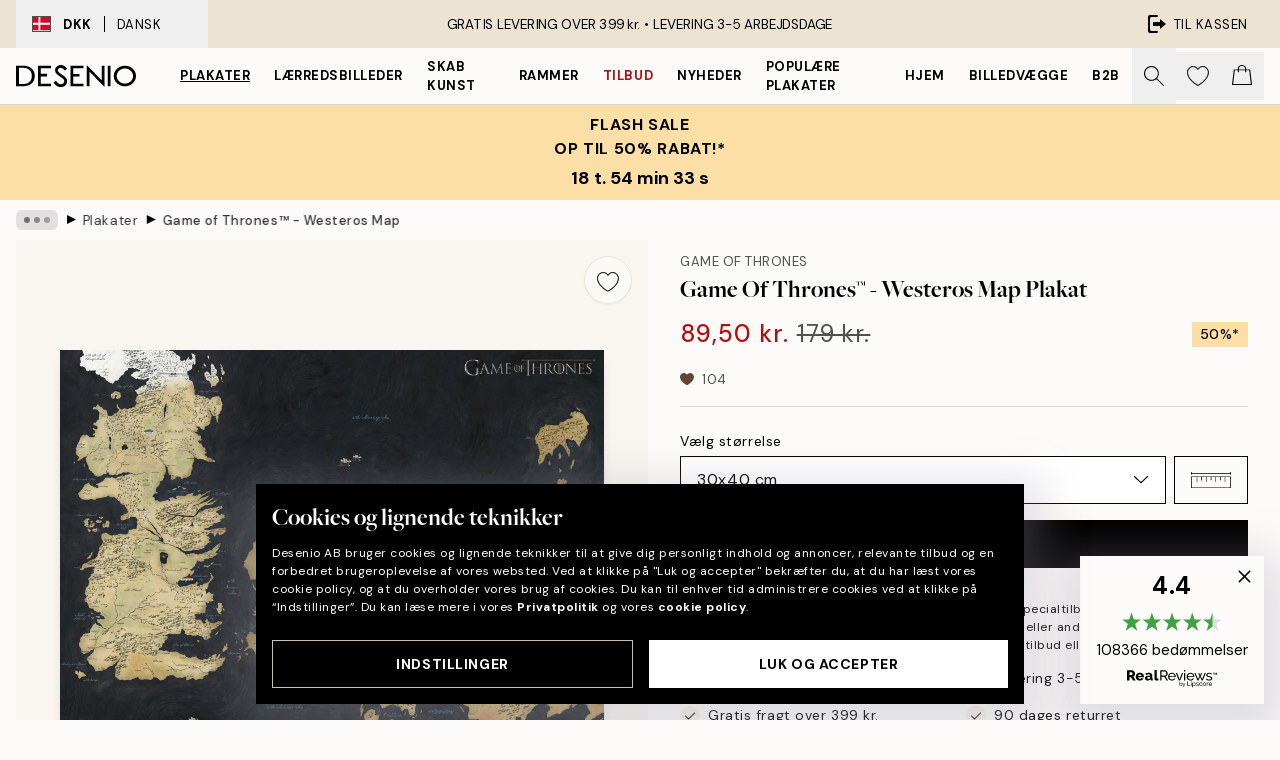

--- FILE ---
content_type: text/html; charset=utf-8
request_url: https://desenio.dk/p/plakater-og-posters/game-of-thrones-westeros-map-plakat/
body_size: 51330
content:
<!DOCTYPE html><html dir="ltr" lang="da"><head><title>Game of Thrones™ Westeros kort plakat – desenio.dk</title><meta name="description" content="Køb plakater og posters online. Vi er en dansk webshop med stilfulde plakater til din indretning. Vi har plakater der passer til den Skandinaviske og Nordiske indretning. Desenio.dk"/><meta charSet="utf-8"/><meta name="viewport" content="initial-scale=1.0, width=device-width"/><link rel="canonical" href="https://desenio.dk/p/plakater-og-posters/game-of-thrones-westeros-map-plakat/"/><link rel="alternate" hrefLang="en-gb" href="https://desenio.co.uk/p/posters-prints/game-of-thrones-westeros-map-print/"/><link rel="alternate" hrefLang="da-dk" href="https://desenio.dk/p/plakater-og-posters/game-of-thrones-westeros-map-plakat/"/><link rel="alternate" hrefLang="de-de" href="https://desenio.de/p/poster/game-of-thrones-westeros-map-poster/"/><link rel="alternate" hrefLang="de-at" href="https://desenio.at/p/poster/game-of-thrones-westeros-map-poster/"/><link rel="alternate" hrefLang="sv-se" href="https://desenio.se/p/posters/game-of-thrones-westeros-map-poster/"/><link rel="alternate" hrefLang="it-it" href="https://desenio.it/p/poster/game-of-thrones-westeros-map-poster/"/><link rel="alternate" hrefLang="fi-fi" href="https://desenio.fi/p/julisteet-ja-printit/game-of-thrones-westeros-map-juliste/"/><link rel="alternate" hrefLang="fr-fr" href="https://desenio.fr/p/affiches/game-of-thrones-westeros-map-affiche/"/><link rel="alternate" hrefLang="nl-nl" href="https://desenio.nl/p/posters/game-of-thrones-westeros-map-poster/"/><link rel="alternate" hrefLang="no-no" href="https://desenio.no/p/posters-og-plakater/game-of-thrones-westeros-map-plakat/"/><link rel="alternate" hrefLang="en-ie" href="https://desenio.ie/p/posters-prints/game-of-thrones-westeros-map-print/"/><link rel="alternate" hrefLang="pl-pl" href="https://desenio.pl/p/plakaty/game-of-thrones-westeros-map-plakat/"/><link rel="alternate" hrefLang="en-hu" href="https://desenio.eu/p/prints/game-of-thrones-westeros-map-print/"/><link rel="alternate" hrefLang="es-es" href="https://desenio.es/p/posters/game-of-thrones-westeros-map-poster/"/><link rel="alternate" hrefLang="en-jp" href="https://desenio.jp/p/posters-prints/game-of-thrones-westeros-map-print/"/><link rel="alternate" hrefLang="ko-kr" href="https://desenio.kr/p/posters-prints/game-of-thrones-westeros-map-print/"/><link rel="alternate" hrefLang="en-au" href="https://desenio.com.au/p/posters-prints/game-of-thrones-westeros-map-print/"/><link rel="alternate" hrefLang="cs-cz" href="https://desenio.cz/p/plakaty/game-of-thrones-westeros-map-plakat/"/><link rel="alternate" hrefLang="el-gr" href="https://desenio.gr/p/poster/game-of-thrones-westeros-map-poster/"/><link rel="alternate" hrefLang="pt-pt" href="https://desenio.pt/p/posters/game-of-thrones-westeros-map-poster/"/><link rel="alternate" hrefLang="sk-sk" href="https://desenio.sk/p/plagaty/game-of-thrones-westeros-map-plagat/"/><link rel="alternate" hrefLang="de-ch" href="https://desenio.ch/de-ch/p/poster/game-of-thrones-westeros-map-poster/"/><link rel="alternate" hrefLang="fr-ch" href="https://desenio.ch/fr-ch/p/affiches/game-of-thrones-westeros-map-affiche/"/><link rel="alternate" hrefLang="it-ch" href="https://desenio.ch/it-ch/p/poster/game-of-thrones-westeros-map-poster/"/><link rel="alternate" hrefLang="de-be" href="https://desenio.be/de-be/p/poster/game-of-thrones-westeros-map-poster/"/><link rel="alternate" hrefLang="nl-be" href="https://desenio.be/nl-be/p/posters/game-of-thrones-westeros-map-poster/"/><link rel="alternate" hrefLang="fr-be" href="https://desenio.be/fr-be/p/affiches/game-of-thrones-westeros-map-affiche/"/><meta property="og:description" content="Køb plakater og posters online. Vi er en dansk webshop med stilfulde plakater til din indretning. Vi har plakater der passer til den Skandinaviske og Nordiske indretning. Desenio.dk"/><meta property="og:url" content="https://desenio.dk/p/plakater-og-posters/game-of-thrones-westeros-map-plakat/"/><meta property="og:site_name" content="Desenio"/><link rel="preload" href="/_next/static/media/logo.9c4c515a.svg" as="image" fetchpriority="high"/><link rel="preload" href="/_next/static/media/search.6ab51709.svg" as="image" fetchpriority="high"/><link rel="preload" href="/_next/static/media/heart-outline.390ce03b.svg" as="image" fetchpriority="high"/><link rel="preload" href="/_next/static/media/bag-outline.2ac31710.svg" as="image" fetchpriority="high"/><meta property="og:title" content="Game of Thrones™ - Westeros Map Plakat"/><meta property="og:type" content="product"/><meta property="og:image" content="https://media.desenio.com/site_images/68631ba07d2ae084e18280cc_868915459_WB0031-8.jpg"/><link rel="preload" as="image" imageSrcSet="https://media.desenio.com/site_images/68631b9df416e9f1f400384e_581217813_WB0031-5.jpg?auto=compress%2Cformat&amp;fit=max&amp;w=16 16w, https://media.desenio.com/site_images/68631b9df416e9f1f400384e_581217813_WB0031-5.jpg?auto=compress%2Cformat&amp;fit=max&amp;w=32 32w, https://media.desenio.com/site_images/68631b9df416e9f1f400384e_581217813_WB0031-5.jpg?auto=compress%2Cformat&amp;fit=max&amp;w=48 48w, https://media.desenio.com/site_images/68631b9df416e9f1f400384e_581217813_WB0031-5.jpg?auto=compress%2Cformat&amp;fit=max&amp;w=64 64w, https://media.desenio.com/site_images/68631b9df416e9f1f400384e_581217813_WB0031-5.jpg?auto=compress%2Cformat&amp;fit=max&amp;w=96 96w, https://media.desenio.com/site_images/68631b9df416e9f1f400384e_581217813_WB0031-5.jpg?auto=compress%2Cformat&amp;fit=max&amp;w=128 128w, https://media.desenio.com/site_images/68631b9df416e9f1f400384e_581217813_WB0031-5.jpg?auto=compress%2Cformat&amp;fit=max&amp;w=256 256w, https://media.desenio.com/site_images/68631b9df416e9f1f400384e_581217813_WB0031-5.jpg?auto=compress%2Cformat&amp;fit=max&amp;w=384 384w, https://media.desenio.com/site_images/68631b9df416e9f1f400384e_581217813_WB0031-5.jpg?auto=compress%2Cformat&amp;fit=max&amp;w=640 640w, https://media.desenio.com/site_images/68631b9df416e9f1f400384e_581217813_WB0031-5.jpg?auto=compress%2Cformat&amp;fit=max&amp;w=750 750w, https://media.desenio.com/site_images/68631b9df416e9f1f400384e_581217813_WB0031-5.jpg?auto=compress%2Cformat&amp;fit=max&amp;w=828 828w, https://media.desenio.com/site_images/68631b9df416e9f1f400384e_581217813_WB0031-5.jpg?auto=compress%2Cformat&amp;fit=max&amp;w=1080 1080w, https://media.desenio.com/site_images/68631b9df416e9f1f400384e_581217813_WB0031-5.jpg?auto=compress%2Cformat&amp;fit=max&amp;w=1200 1200w, https://media.desenio.com/site_images/68631b9df416e9f1f400384e_581217813_WB0031-5.jpg?auto=compress%2Cformat&amp;fit=max&amp;w=1920 1920w, https://media.desenio.com/site_images/68631b9df416e9f1f400384e_581217813_WB0031-5.jpg?auto=compress%2Cformat&amp;fit=max&amp;w=2048 2048w, https://media.desenio.com/site_images/68631b9df416e9f1f400384e_581217813_WB0031-5.jpg?auto=compress%2Cformat&amp;fit=max&amp;w=3840 3840w" imageSizes="100%" fetchpriority="high"/><meta name="next-head-count" content="43"/><link rel="shortcut icon" href="/favicon.ico" type="image/x-icon"/><link rel="mask-icon" href="/mask-icon.svg" color="black"/><link rel="apple-touch-icon" href="/touch-icon.png"/><meta name="theme-color" content="#eee" media="(prefers-color-scheme: light)"/><meta name="theme-color" content="#000" media="(prefers-color-scheme: dark)"/><meta name="theme-color" content="#eee"/><meta name="google-site-verification" content="BHb8IwBiTRff9BOoNhxNM8M_qnObcrh7lIvkN0Fyokk"/><meta name="google" content="notranslate"/><link rel="preload" href="/_next/static/css/6d1d0b5db35f020f.css" as="style" crossorigin="anonymous"/><link rel="stylesheet" href="/_next/static/css/6d1d0b5db35f020f.css" crossorigin="anonymous" data-n-g=""/><link rel="preload" href="/_next/static/css/833f48369b64c52b.css" as="style" crossorigin="anonymous"/><link rel="stylesheet" href="/_next/static/css/833f48369b64c52b.css" crossorigin="anonymous" data-n-p=""/><noscript data-n-css=""></noscript><script defer="" crossorigin="anonymous" nomodule="" src="/_next/static/chunks/polyfills-42372ed130431b0a.js"></script><script defer="" src="/_next/static/chunks/5667.b29e61275f8108a4.js" crossorigin="anonymous"></script><script defer="" src="/_next/static/chunks/3444.baac915d921c3c13.js" crossorigin="anonymous"></script><script defer="" src="/_next/static/chunks/1899.af33a333efc43a50.js" crossorigin="anonymous"></script><script src="/_next/static/chunks/webpack-27beb21673fc6071.js" defer="" crossorigin="anonymous"></script><script src="/_next/static/chunks/framework-2e93983b0e889e06.js" defer="" crossorigin="anonymous"></script><script src="/_next/static/chunks/main-b0a0f65d9ac069d8.js" defer="" crossorigin="anonymous"></script><script src="/_next/static/chunks/pages/_app-9f1c28828f271eb5.js" defer="" crossorigin="anonymous"></script><script src="/_next/static/chunks/6577-29b08a669c31dea3.js" defer="" crossorigin="anonymous"></script><script src="/_next/static/chunks/9111-627649a45d346422.js" defer="" crossorigin="anonymous"></script><script src="/_next/static/chunks/2120-aafe4bba91c54a60.js" defer="" crossorigin="anonymous"></script><script src="/_next/static/chunks/9107-c3148b6ff11f9806.js" defer="" crossorigin="anonymous"></script><script src="/_next/static/chunks/7765-30918bd330e8bf56.js" defer="" crossorigin="anonymous"></script><script src="/_next/static/chunks/6411-7332d398cfbc49fa.js" defer="" crossorigin="anonymous"></script><script src="/_next/static/chunks/4477-5e95b94d74f78e74.js" defer="" crossorigin="anonymous"></script><script src="/_next/static/chunks/pages/p/%5B...slug%5D-da5a7617b01d16b8.js" defer="" crossorigin="anonymous"></script><script src="/_next/static/iB9oUelTc7SmgNHHbOq_5/_buildManifest.js" defer="" crossorigin="anonymous"></script><script src="/_next/static/iB9oUelTc7SmgNHHbOq_5/_ssgManifest.js" defer="" crossorigin="anonymous"></script></head><body class="notranslate" lang="da"><noscript><iframe title="Google Tag Manager" src="https://www.googletagmanager.com/ns.html?id=GTM-PMNSHMZ" height="0" width="0" style="display:none;visibility:hidden"></iframe></noscript><div id="__loading-indicator"></div><div id="__next"><script>history.scrollRestoration = "manual"</script><div id="app" data-project="DS" class="__variable_6e5d6a __variable_0d9ce4 font-body flex min-h-full flex-col"><a href="#main" class="visually-hidden">Skip to main content.</a><aside id="status" class="relative z-40 h-8 bg-brand-cream px-4 w-content:h-12 z-40"><noscript class="flex-center absolute left-0 top-0 z-max flex h-full w-full bg-urgent text-tiny font-medium text-white w-content:text-sm">Aktiver venligst JavaScript for at begynde at shoppe!</noscript><div class="relative m-auto flex h-full max-w-header items-center justify-between"><button class="hidden h-full w-48 items-center py-1 w-content:flex"><div class="relative flex h-full items-center px-4 text-xs uppercase hover:bg-brand-ivory-900 hover:bg-opacity-10 ltr:-left-4 rtl:-right-4"><div class="relative me-3 flex border border-brand-900" style="min-height:15.4px;min-width:19px"><img alt="Denmark flag icon" aria-hidden="true" loading="lazy" width="640" height="480" decoding="async" data-nimg="1" class="absolute h-full w-full object-cover" style="color:transparent" src="/_next/static/media/dk.3ca1caed.svg"/></div><div class="flex h-4 items-center"><span class="font-bold" title="Denmark">DKK</span><div role="separator" aria-orientation="vertical" class="mx-3 bg-black h-full" style="width:1px"></div>Dansk</div></div></button><span></span><div role="region" aria-label="Announcements" class="w-full h-full flex-1 relative"><ul class="flex w-full flex-center h-full"><li aria-posinset="1" aria-setsize="1" class="transition-opacity absolute w-full overflow-hidden flex flex-center opacity-100" style="transition-duration:500ms"><p class="truncate w-content:scale-90">GRATIS LEVERING OVER 399 kr. •    LEVERING 3-5 ARBEJDSDAGE</p></li></ul></div><a href="https://checkout.desenio.dk/checkout/" class="hidden h-full w-48 justify-end py-1 w-content:flex"><div class="relative flex items-center px-4 text-xs uppercase hover:bg-brand-ivory-900 hover:bg-opacity-10 ltr:-right-4 rtl:-left-4"><img alt="Checkout icon" aria-hidden="true" loading="lazy" width="18" height="18" decoding="async" data-nimg="1" class="rtl-mirror me-2" style="color:transparent" src="/_next/static/media/exit.97f80cf2.svg"/>Til kassen</div></a></div></aside><header role="banner" class="sticky top-0 z-30 border-b border-brand-500/50 bg-brand-white px-2 w-content:px-4" aria-label="Main navigation"><nav class="m-auto flex h-14 max-w-header" role="navigation"><div class="flex flex-1 w-content:hidden"></div><div class="flex min-w-fit items-center justify-center w-content:me-8 w-content:justify-start"><a class="flex items-center transition-opacity duration-300 active:hover:opacity-60 active:hover:transition-none active:hover:delay-0 opacity-100 w-content:delay-600" href="https://desenio.dk/"><img alt="Desenio Logo" fetchpriority="high" width="581" height="116" decoding="async" data-nimg="1" style="color:transparent;height:22.8px;width:120px" src="/_next/static/media/logo.9c4c515a.svg"/></a></div><section id="synapse-popover-group-Rr7b6" aria-label="Site Navigation" class="hide-scrollbar hidden h-full overflow-x-scroll transition-opacity w-content:flex opacity-100 w-content:delay-600"><div class="menu-test-desktop-variant static border-b border-transparent hover:border-black"><a class="popover-button flex-center flex flex-center flex h-full w-full text-nowrap flex items-center justify-center h-full px-3 text-xs font-bold uppercase font-body underline" id="synapse-popover-R6r7b6-button" aria-expanded="false" href="https://desenio.dk/plakater-og-posters/">Plakater</a></div><div class="menu-test-desktop-variant static border-b border-transparent hover:border-black"><a class="popover-button flex-center flex flex-center flex h-full w-full text-nowrap flex items-center justify-center h-full px-3 text-xs font-bold uppercase font-body" id="synapse-popover-Rar7b6-button" aria-expanded="false" href="https://desenio.dk/laerred/">Lærredsbilleder</a></div><div class="menu-test-desktop-variant static border-b border-transparent hover:border-black"><a class="popover-button flex-center flex flex-center flex h-full w-full text-nowrap flex items-center justify-center h-full px-3 text-xs font-bold uppercase font-body" id="synapse-popover-Rer7b6-button" aria-expanded="false" href="https://desenio.dk/plakater-og-posters/skab-kunst/">Skab Kunst</a></div><div class="menu-test-desktop-variant static border-b border-transparent hover:border-black"><a class="popover-button flex-center flex flex-center flex h-full w-full text-nowrap flex items-center justify-center h-full px-3 text-xs font-bold uppercase font-body" id="synapse-popover-Rir7b6-button" aria-expanded="false" href="https://desenio.dk/billedrammer/">Rammer</a></div><div class="menu-test-desktop-variant static border-b border-transparent hover:border-black"><a class="popover-button flex-center flex flex-center flex h-full w-full text-nowrap flex items-center justify-center h-full px-3 text-xs font-bold uppercase font-body text-urgent" id="synapse-popover-Rmr7b6-button" aria-expanded="false" href="https://desenio.dk/udsalg/">Tilbud</a></div><div class="menu-test-desktop-variant static border-b border-transparent hover:border-black"><a class="popover-button flex-center flex flex-center flex h-full w-full text-nowrap flex items-center justify-center h-full px-3 text-xs font-bold uppercase font-body" id="synapse-popover-Rqr7b6-button" aria-expanded="false" href="https://desenio.dk/nyheder/">Nyheder</a></div><div class="menu-test-desktop-variant static border-b border-transparent hover:border-black"><a class="popover-button flex-center flex flex-center flex h-full w-full text-nowrap flex items-center justify-center h-full px-3 text-xs font-bold uppercase font-body" id="synapse-popover-Rur7b6-button" aria-expanded="false" href="https://desenio.dk/plakater-og-posters/populare-plakater/">Populære plakater</a></div><div class="menu-test-desktop-variant static border-b border-transparent hover:border-black"><a class="popover-button flex-center flex flex-center flex h-full w-full text-nowrap flex items-center justify-center h-full px-3 text-xs font-bold uppercase font-body" id="synapse-popover-R12r7b6-button" aria-expanded="false" href="https://desenio.dk/hjem/">Hjem</a></div><div class="menu-test-desktop-variant static border-b border-transparent hover:border-black"><a class="popover-button flex-center flex flex-center flex h-full w-full text-nowrap flex items-center justify-center h-full px-3 text-xs font-bold uppercase font-body" id="synapse-popover-R16r7b6-button" aria-expanded="false" href="https://desenio.dk/billedvaeg/">Billedvægge</a></div><div class="menu-test-desktop-variant static border-b border-transparent hover:border-black"><a class="popover-button flex-center flex flex-center flex h-full w-full text-nowrap flex items-center justify-center h-full px-3 text-xs font-bold uppercase font-body" id="synapse-popover-R1ar7b6-button" aria-expanded="false" href="https://desenio.dk/desenio-b2b/">B2B</a></div></section><div class="flex flex-1"><div class="ms-auto flex items-center transition-opacity duration-300 opacity-100 delay-600"><div class="relative flex h-full items-center"><button class="group hidden h-full w-11 items-center justify-center transition-opacity duration-300 w-content:flex opacity-100 w-content:delay-600" aria-label="Søg"><img alt="Search icon" aria-hidden="true" fetchpriority="high" width="20" height="20" decoding="async" data-nimg="1" class="duration-150 xl:group-hover:opacity-75" style="color:transparent" src="/_next/static/media/search.6ab51709.svg"/></button><div class="relative flex h-full items-center" id="synapse-icons-end-R1b7b6-shopping-menu-wrapper"><button class="flex items-center justify-center relative w-11 h-12 animate" tabindex="0" aria-expanded="false" aria-controls="shopping-menu-container__wishlist" aria-label="Show products in Wishlist"><img alt="Icon ends icon" aria-hidden="true" fetchpriority="high" width="144" height="132" decoding="async" data-nimg="1" style="color:transparent;width:22px;height:20px" src="/_next/static/media/heart-outline.390ce03b.svg"/></button><button class="flex items-center justify-center relative w-11 h-12" tabindex="0" aria-expanded="false" aria-controls="shopping-menu-container__cart" aria-label="Show products in Cart"><img alt="Empty cart icon" aria-hidden="true" fetchpriority="high" width="121" height="140" decoding="async" data-nimg="1" style="color:transparent;width:20px;height:20px;position:relative;top:-1px" src="/_next/static/media/bag-outline.2ac31710.svg"/></button></div></div></div></div></nav></header><a href="https://desenio.dk/promotion/udsalg/"><aside aria-labelledby="synapse-promotional-banner-Rc7b6-title" class="flex flex-col flex-center py-2 px-4 z-20 text-center group" style="background:#fcdfa6;color:#000"><div class="max-w-header relative w-full"><div class="flex flex-col px-8"><span id="synapse-promotional-banner-Rc7b6-title" class="uppercase font-bold text-md">FLASH SALE <br> Op til 50% rabat!*</span></div><div style="background:#fcdfa6;color:#000"><time dateTime="2026-01-26" class="flex pt-1 font-bold flex-center text-[18px]"><span class="mx-1" aria-hidden="true">0 min <!-- -->0 s</span><span class="visually-hidden">Gyldig indtil: 2026-01-26</span></time></div></div></aside></a><span></span><main id="main" class="flex-1"><script type="application/ld+json">{
        "@context": "http://schema.org/",
        "@type": "Product",
        "name": "Game of Thrones™ - Westeros Map Plakat",
        "description": "Game of Thrones&trade;-plakat med Westeros-kortet i landskabsformat. Et fantastisk billede, der passer til ethvert rum og er nemt at kombinere med andre plakater. Saml plakater fra Game Of Thrones-serien, og begynd at dekorere dine v&aelig;gge!",
        "sku": "WB0031",
        "image": "https://media.desenio.com/site_images/68631ba07d2ae084e18280cc_868915459_WB0031-8.jpg",
        "url": "https://desenio.dk/plakater-og-posters/game-of-thrones-westeros-map-plakat/",
        "brand": {
          "@type": "Brand",
          "name": "Desenio"
        },
        "offers": [
          {
              "@type": "Offer",
              "sku": "WB0031-5",
              "name": "Game of Thrones™ - Westeros Map Plakat 30x40 cm",
              "url": "https://desenio.dk/plakater-og-posters/game-of-thrones-westeros-map-plakat/",
              "priceSpecification": [{"@type":"UnitPriceSpecification","price":89.5,"priceCurrency":"DKK"},{"@type":"UnitPriceSpecification","priceType":"https://schema.org/StrikethroughPrice","price":179,"priceCurrency":"DKK"}],
              "itemCondition": "http://schema.org/NewCondition",
              "availability": "http://schema.org/InStock"
              },{
              "@type": "Offer",
              "sku": "WB0031-8",
              "name": "Game of Thrones™ - Westeros Map Plakat 50x70 cm",
              "url": "https://desenio.dk/plakater-og-posters/game-of-thrones-westeros-map-plakat/",
              "priceSpecification": [{"@type":"UnitPriceSpecification","price":143.5,"priceCurrency":"DKK"},{"@type":"UnitPriceSpecification","priceType":"https://schema.org/StrikethroughPrice","price":287,"priceCurrency":"DKK"}],
              "itemCondition": "http://schema.org/NewCondition",
              "availability": "http://schema.org/InStock"
              }
        ]
      }</script><div class="relative mx-auto mb-12 bg-brand-ivory-300/50 lg:bg-transparent lg:px-4"><div class="mx-auto max-w-header"><nav id="breadcrumbs" class="flex items-center w-full overflow-x-auto hide-scrollbar mask-x-scroll py-2 px-4 lg:-mx-4" aria-label="Breadcrumb" data-ph="breadcrumbs"><div class="sticky start-0 z-10 flex items-center transition-opacity duration-150 shrink-0 opacity-100 delay-150"><div role="presentation" class="flex flex-center h-5 px-2 bg-black/10 rounded-md me-2"><div class="rounded-full bg-black me-1 last:me-0" style="height:6px;width:6px;opacity:calc(0.5 - 0 * 0.1)"></div><div class="rounded-full bg-black me-1 last:me-0" style="height:6px;width:6px;opacity:calc(0.5 - 1 * 0.1)"></div><div class="rounded-full bg-black me-1 last:me-0" style="height:6px;width:6px;opacity:calc(0.5 - 2 * 0.1)"></div></div><div role="separator" aria-orientation="vertical" class="relative font-bold -top-px text-md start-px rtl-mirror">▸</div></div><ol class="flex flex-nowrap ps-1 ms-2" style="transform:translate3d(0px, 0px, 0px)"><li class="flex flex-nowrap mx-1 transition-opacity group duration-300 ltr:first:-ml-3 rtl:first:-mr-3 opacity-0 pointer-events-none"><a class="flex items-center me-2 group-last:me-0 whitespace-nowrap hover:underline truncate text-black/80 text-xs" tabindex="0" style="max-width:15rem" href="https://desenio.dk/">Desenio</a><div role="separator" aria-orientation="vertical" class="relative font-bold -top-px text-md start-px rtl-mirror">▸</div></li><li class="flex flex-nowrap mx-1 transition-opacity group duration-300 ltr:first:-ml-3 rtl:first:-mr-3 opacity-100"><a class="flex items-center me-2 group-last:me-0 whitespace-nowrap hover:underline truncate text-black/80 text-xs" tabindex="0" style="max-width:15rem" href="https://desenio.dk/plakater-og-posters/">Plakater</a><div role="separator" aria-orientation="vertical" class="relative font-bold -top-px text-md start-px rtl-mirror">▸</div></li><li class="flex flex-nowrap mx-1 transition-opacity group duration-300 ltr:first:-ml-3 rtl:first:-mr-3 opacity-100"><a class="flex items-center me-2 group-last:me-0 whitespace-nowrap hover:underline truncate font-medium pe-3 text-black/80 text-xs" aria-current="page" tabindex="0" style="max-width:15rem" href="https://desenio.dk/p/plakater-og-posters/game-of-thrones-westeros-map-plakat/">Game of Thrones™ - Westeros Map Plakat</a></li></ol></nav></div><div class="relative z-20 m-auto flex h-full max-w-header flex-col items-start lg:flex-row"><div class="h-full w-full min-w-[50%] lg:sticky lg:top-[64px] lg:w-1/2 xl:w-full"><div class="relative hidden h-full bg-brand-ivory-300/50 px-2 py-5 lg:mx-4 lg:ms-0 lg:flex xl:px-8" aria-label="Product images"><div class="absolute right-4 top-0 h-full py-4 xl:right-4"><div class="sticky z-20" style="top:16px"><div class="z-10 me-4 lg:me-0"><button class="flex-center bg-blur group m-auto flex h-12 min-w-[48px] max-w-[48px] flex-1 rounded-full border border-brand-ivory-500 bg-brand-white/80 text-md shadow-sm" aria-label="Remove this product from wishlist"><div class="relative top-0.5 h-5 shrink-0 scale-100 transition duration-300 group-active:scale-90 group-active:duration-0"><img alt="" aria-hidden="true" loading="lazy" width="22" height="20" decoding="async" data-nimg="1" style="color:transparent" src="/_next/static/media/heart-outline.390ce03b.svg"/></div></button></div></div></div><div class="hide-scrollbar me-3 hidden w-24 flex-col overflow-y-auto pe-1 transition-opacity duration-300 ease-in-out xl:py-2 2xl:w-32 hidden opacity-0 mask-y-scroll" style="max-height:0"><div class="h-px"></div><button class="relative mb-4 h-0 w-full bg-white last:mb-0" disabled="" aria-label="Show image 1" aria-controls="synapse-product-photoswipe-thumbnail-slider-R9ip9b6-container" aria-owns="synapse-product-photoswipe-thumbnail-slider-R9ip9b6-slide-0" aria-current="true" style="padding-bottom:75%"><img alt="Game of Thrones Westeros kort plakat i landskabsformat, detaljeret fantasikort med landmasser og vand." loading="lazy" decoding="async" data-nimg="fill" style="position:absolute;height:100%;width:100%;left:0;top:0;right:0;bottom:0;color:transparent;max-width:100%;background-size:cover;background-position:50% 50%;background-repeat:no-repeat;background-image:url(&quot;data:image/svg+xml;charset=utf-8,%3Csvg xmlns=&#x27;http://www.w3.org/2000/svg&#x27; %3E%3Cfilter id=&#x27;b&#x27; color-interpolation-filters=&#x27;sRGB&#x27;%3E%3CfeGaussianBlur stdDeviation=&#x27;20&#x27;/%3E%3CfeColorMatrix values=&#x27;1 0 0 0 0 0 1 0 0 0 0 0 1 0 0 0 0 0 100 -1&#x27; result=&#x27;s&#x27;/%3E%3CfeFlood x=&#x27;0&#x27; y=&#x27;0&#x27; width=&#x27;100%25&#x27; height=&#x27;100%25&#x27;/%3E%3CfeComposite operator=&#x27;out&#x27; in=&#x27;s&#x27;/%3E%3CfeComposite in2=&#x27;SourceGraphic&#x27;/%3E%3CfeGaussianBlur stdDeviation=&#x27;20&#x27;/%3E%3C/filter%3E%3Cimage width=&#x27;100%25&#x27; height=&#x27;100%25&#x27; x=&#x27;0&#x27; y=&#x27;0&#x27; preserveAspectRatio=&#x27;none&#x27; style=&#x27;filter: url(%23b);&#x27; href=&#x27;[data-uri]&#x27;/%3E%3C/svg%3E&quot;)" sizes="100%" srcSet="https://media.desenio.com/site_images/68631b9df416e9f1f400384e_581217813_WB0031-5.jpg?auto=compress%2Cformat&amp;fit=max&amp;w=16 16w, https://media.desenio.com/site_images/68631b9df416e9f1f400384e_581217813_WB0031-5.jpg?auto=compress%2Cformat&amp;fit=max&amp;w=32 32w, https://media.desenio.com/site_images/68631b9df416e9f1f400384e_581217813_WB0031-5.jpg?auto=compress%2Cformat&amp;fit=max&amp;w=48 48w, https://media.desenio.com/site_images/68631b9df416e9f1f400384e_581217813_WB0031-5.jpg?auto=compress%2Cformat&amp;fit=max&amp;w=64 64w, https://media.desenio.com/site_images/68631b9df416e9f1f400384e_581217813_WB0031-5.jpg?auto=compress%2Cformat&amp;fit=max&amp;w=96 96w, https://media.desenio.com/site_images/68631b9df416e9f1f400384e_581217813_WB0031-5.jpg?auto=compress%2Cformat&amp;fit=max&amp;w=128 128w, https://media.desenio.com/site_images/68631b9df416e9f1f400384e_581217813_WB0031-5.jpg?auto=compress%2Cformat&amp;fit=max&amp;w=256 256w, https://media.desenio.com/site_images/68631b9df416e9f1f400384e_581217813_WB0031-5.jpg?auto=compress%2Cformat&amp;fit=max&amp;w=384 384w, https://media.desenio.com/site_images/68631b9df416e9f1f400384e_581217813_WB0031-5.jpg?auto=compress%2Cformat&amp;fit=max&amp;w=640 640w, https://media.desenio.com/site_images/68631b9df416e9f1f400384e_581217813_WB0031-5.jpg?auto=compress%2Cformat&amp;fit=max&amp;w=750 750w, https://media.desenio.com/site_images/68631b9df416e9f1f400384e_581217813_WB0031-5.jpg?auto=compress%2Cformat&amp;fit=max&amp;w=828 828w, https://media.desenio.com/site_images/68631b9df416e9f1f400384e_581217813_WB0031-5.jpg?auto=compress%2Cformat&amp;fit=max&amp;w=1080 1080w, https://media.desenio.com/site_images/68631b9df416e9f1f400384e_581217813_WB0031-5.jpg?auto=compress%2Cformat&amp;fit=max&amp;w=1200 1200w, https://media.desenio.com/site_images/68631b9df416e9f1f400384e_581217813_WB0031-5.jpg?auto=compress%2Cformat&amp;fit=max&amp;w=1920 1920w, https://media.desenio.com/site_images/68631b9df416e9f1f400384e_581217813_WB0031-5.jpg?auto=compress%2Cformat&amp;fit=max&amp;w=2048 2048w, https://media.desenio.com/site_images/68631b9df416e9f1f400384e_581217813_WB0031-5.jpg?auto=compress%2Cformat&amp;fit=max&amp;w=3840 3840w" src="https://media.desenio.com/site_images/68631b9df416e9f1f400384e_581217813_WB0031-5.jpg?auto=compress%2Cformat&amp;fit=max&amp;w=3840"/><div class="absolute left-0 top-0 h-full w-full bg-black transition-opacity duration-150 opacity-25"></div></button><button class="relative mb-4 h-0 w-full border last:mb-0" aria-label="Show video 1" aria-controls="synapse-product-photoswipe-thumbnail-slider-R9ip9b6-container" aria-owns="synapse-product-photoswipe-thumbnail-slider-R9ip9b6-video-slide-0" aria-current="false" style="padding-bottom:125%"><img alt="Video thumbnail" loading="lazy" width="600" height="750" decoding="async" data-nimg="1" class="absolute h-full w-full object-cover" style="color:transparent" srcSet="/_next/image/?url=%2F_next%2Fstatic%2Fmedia%2Fvideo-thumbnail-poster.7a42f419.jpg&amp;w=640&amp;q=75 1x, /_next/image/?url=%2F_next%2Fstatic%2Fmedia%2Fvideo-thumbnail-poster.7a42f419.jpg&amp;w=1200&amp;q=75 2x" src="/_next/image/?url=%2F_next%2Fstatic%2Fmedia%2Fvideo-thumbnail-poster.7a42f419.jpg&amp;w=1200&amp;q=75"/><div class="bg-blur absolute overflow-hidden rounded-full bg-white/50 shadow-lg transition duration-300 ease-out" style="height:40px;width:40px;top:50%;left:50%;transform:translate(-50%, -50%)"><div class="flex-center absolute flex h-full w-full" style="transform:scale(.4)"><img alt="Play" loading="lazy" width="500" height="500" decoding="async" data-nimg="1" class="opacity-75" style="color:transparent;object-fit:contain" src="/_next/static/media/play.64f8cf1a.svg"/></div></div><div class="absolute left-0 top-0 h-full w-full bg-black transition-opacity duration-150 opacity-0"></div></button><div class="h-px"></div></div><div id="synapse-product-photoswipe-thumbnail-slider-R9ip9b6-container" class="w-full flex-1 overflow-hidden"><section aria-label="Product images" class="flex flex-col justify-center"><h2 class="w-full px-4 mb-2 text-center h3 visually-hidden">Product images</h2><div class="flex w-full items-center"><button class="flex flex-center group z-10 xl:hidden opacity-0" aria-hidden="true" style="min-height:2rem;min-width:2rem" aria-label="Previous - Slide" aria-controls="synapse-slider-R6pip9b6"><img alt="Left arrow icon" aria-hidden="true" loading="lazy" width="15" height="15" decoding="async" data-nimg="1" class="transition-opacity duration-300 rtl-mirror group-disabled:opacity-25" style="color:transparent;height:15px;width:15px" src="/_next/static/media/arrow-left-thin.12bd2c75.svg"/></button><ul id="synapse-slider-R6pip9b6" class="flex-1 grid hide-scrollbar no-highlight overscroll-x-contain transition-opacity drag-safe-area duration-300 justify-center overflow-x-auto opacity-0 pointer-events-none" style="gap:16px;grid-auto-flow:column;scroll-padding:0;grid-auto-columns:calc(100% - 0px - 0px)"><li id="synapse-slider-R6pip9b6-slide-1" class="scroll-snap-start flex flex-center" role="tabpanel"><div class="flex flex-1 h-full relative flex-center min-w-0"><a id="synapse-product-photoswipe-thumbnail-slider-R9ip9b6-slide-0" class="flex relative flex-center w-full h-full mx-1 p-2 overflow-hidden lg:max-h-screen lg:min-h-[545px!important] xl:min-h-[600px!important] max-w-[320px] md:max-w-[438px] lg:max-w-[981px] min-w-[160px] lg:min-w-[390px] xl:min-w-[438px] pb-3 md:pb-5" style="width:calc(133.33333333333331vh - 0px)" href="https://media.desenio.com/site_images/68631b9df416e9f1f400384e_581217813_WB0031-5.jpg" data-pswp-width="2000" data-pswp-height="1500" rel="noreferrer" target="_blank" data-photoswipe-item="true"><div class="relative h-0 w-full" style="padding-bottom:75%"><div class="absolute h-full w-full bg-white object-contain shadow-md md:shadow-lg"><img alt="Game of Thrones Westeros kort plakat i landskabsformat, detaljeret fantasikort med landmasser og vand." fetchpriority="high" decoding="async" data-nimg="fill" class="z-10" style="position:absolute;height:100%;width:100%;left:0;top:0;right:0;bottom:0;color:transparent;max-width:100%;background-size:cover;background-position:50% 50%;background-repeat:no-repeat;background-image:url(&quot;data:image/svg+xml;charset=utf-8,%3Csvg xmlns=&#x27;http://www.w3.org/2000/svg&#x27; %3E%3Cfilter id=&#x27;b&#x27; color-interpolation-filters=&#x27;sRGB&#x27;%3E%3CfeGaussianBlur stdDeviation=&#x27;20&#x27;/%3E%3CfeColorMatrix values=&#x27;1 0 0 0 0 0 1 0 0 0 0 0 1 0 0 0 0 0 100 -1&#x27; result=&#x27;s&#x27;/%3E%3CfeFlood x=&#x27;0&#x27; y=&#x27;0&#x27; width=&#x27;100%25&#x27; height=&#x27;100%25&#x27;/%3E%3CfeComposite operator=&#x27;out&#x27; in=&#x27;s&#x27;/%3E%3CfeComposite in2=&#x27;SourceGraphic&#x27;/%3E%3CfeGaussianBlur stdDeviation=&#x27;20&#x27;/%3E%3C/filter%3E%3Cimage width=&#x27;100%25&#x27; height=&#x27;100%25&#x27; x=&#x27;0&#x27; y=&#x27;0&#x27; preserveAspectRatio=&#x27;none&#x27; style=&#x27;filter: url(%23b);&#x27; href=&#x27;[data-uri]&#x27;/%3E%3C/svg%3E&quot;)" sizes="100%" srcSet="https://media.desenio.com/site_images/68631b9df416e9f1f400384e_581217813_WB0031-5.jpg?auto=compress%2Cformat&amp;fit=max&amp;w=16 16w, https://media.desenio.com/site_images/68631b9df416e9f1f400384e_581217813_WB0031-5.jpg?auto=compress%2Cformat&amp;fit=max&amp;w=32 32w, https://media.desenio.com/site_images/68631b9df416e9f1f400384e_581217813_WB0031-5.jpg?auto=compress%2Cformat&amp;fit=max&amp;w=48 48w, https://media.desenio.com/site_images/68631b9df416e9f1f400384e_581217813_WB0031-5.jpg?auto=compress%2Cformat&amp;fit=max&amp;w=64 64w, https://media.desenio.com/site_images/68631b9df416e9f1f400384e_581217813_WB0031-5.jpg?auto=compress%2Cformat&amp;fit=max&amp;w=96 96w, https://media.desenio.com/site_images/68631b9df416e9f1f400384e_581217813_WB0031-5.jpg?auto=compress%2Cformat&amp;fit=max&amp;w=128 128w, https://media.desenio.com/site_images/68631b9df416e9f1f400384e_581217813_WB0031-5.jpg?auto=compress%2Cformat&amp;fit=max&amp;w=256 256w, https://media.desenio.com/site_images/68631b9df416e9f1f400384e_581217813_WB0031-5.jpg?auto=compress%2Cformat&amp;fit=max&amp;w=384 384w, https://media.desenio.com/site_images/68631b9df416e9f1f400384e_581217813_WB0031-5.jpg?auto=compress%2Cformat&amp;fit=max&amp;w=640 640w, https://media.desenio.com/site_images/68631b9df416e9f1f400384e_581217813_WB0031-5.jpg?auto=compress%2Cformat&amp;fit=max&amp;w=750 750w, https://media.desenio.com/site_images/68631b9df416e9f1f400384e_581217813_WB0031-5.jpg?auto=compress%2Cformat&amp;fit=max&amp;w=828 828w, https://media.desenio.com/site_images/68631b9df416e9f1f400384e_581217813_WB0031-5.jpg?auto=compress%2Cformat&amp;fit=max&amp;w=1080 1080w, https://media.desenio.com/site_images/68631b9df416e9f1f400384e_581217813_WB0031-5.jpg?auto=compress%2Cformat&amp;fit=max&amp;w=1200 1200w, https://media.desenio.com/site_images/68631b9df416e9f1f400384e_581217813_WB0031-5.jpg?auto=compress%2Cformat&amp;fit=max&amp;w=1920 1920w, https://media.desenio.com/site_images/68631b9df416e9f1f400384e_581217813_WB0031-5.jpg?auto=compress%2Cformat&amp;fit=max&amp;w=2048 2048w, https://media.desenio.com/site_images/68631b9df416e9f1f400384e_581217813_WB0031-5.jpg?auto=compress%2Cformat&amp;fit=max&amp;w=3840 3840w" src="https://media.desenio.com/site_images/68631b9df416e9f1f400384e_581217813_WB0031-5.jpg?auto=compress%2Cformat&amp;fit=max&amp;w=3840"/></div></div></a></div></li><li id="synapse-slider-R6pip9b6-slide-2" class="scroll-snap-start flex flex-center" role="tabpanel"><div class="flex flex-1 h-full relative flex-center min-w-0"><div class="flex relative flex-center w-full h-full mx-1 p-2 overflow-hidden lg:max-h-screen lg:min-h-[545px!important] xl:min-h-[600px!important] max-w-[320px] md:max-w-[438px] lg:max-w-[981px] min-w-[160px] lg:min-w-[390px] xl:min-w-[438px]"><div class="relative h-full w-full"><img alt="Video thumbnail" loading="lazy" decoding="async" data-nimg="fill" class="absolute object-contain" style="position:absolute;height:100%;width:100%;left:0;top:0;right:0;bottom:0;color:transparent" sizes="100%" srcSet="/_next/image/?url=%2F_next%2Fstatic%2Fmedia%2Fvideo-thumbnail-poster.7a42f419.jpg&amp;w=16&amp;q=75 16w, /_next/image/?url=%2F_next%2Fstatic%2Fmedia%2Fvideo-thumbnail-poster.7a42f419.jpg&amp;w=32&amp;q=75 32w, /_next/image/?url=%2F_next%2Fstatic%2Fmedia%2Fvideo-thumbnail-poster.7a42f419.jpg&amp;w=48&amp;q=75 48w, /_next/image/?url=%2F_next%2Fstatic%2Fmedia%2Fvideo-thumbnail-poster.7a42f419.jpg&amp;w=64&amp;q=75 64w, /_next/image/?url=%2F_next%2Fstatic%2Fmedia%2Fvideo-thumbnail-poster.7a42f419.jpg&amp;w=96&amp;q=75 96w, /_next/image/?url=%2F_next%2Fstatic%2Fmedia%2Fvideo-thumbnail-poster.7a42f419.jpg&amp;w=128&amp;q=75 128w, /_next/image/?url=%2F_next%2Fstatic%2Fmedia%2Fvideo-thumbnail-poster.7a42f419.jpg&amp;w=256&amp;q=75 256w, /_next/image/?url=%2F_next%2Fstatic%2Fmedia%2Fvideo-thumbnail-poster.7a42f419.jpg&amp;w=384&amp;q=75 384w, /_next/image/?url=%2F_next%2Fstatic%2Fmedia%2Fvideo-thumbnail-poster.7a42f419.jpg&amp;w=640&amp;q=75 640w, /_next/image/?url=%2F_next%2Fstatic%2Fmedia%2Fvideo-thumbnail-poster.7a42f419.jpg&amp;w=750&amp;q=75 750w, /_next/image/?url=%2F_next%2Fstatic%2Fmedia%2Fvideo-thumbnail-poster.7a42f419.jpg&amp;w=828&amp;q=75 828w, /_next/image/?url=%2F_next%2Fstatic%2Fmedia%2Fvideo-thumbnail-poster.7a42f419.jpg&amp;w=1080&amp;q=75 1080w, /_next/image/?url=%2F_next%2Fstatic%2Fmedia%2Fvideo-thumbnail-poster.7a42f419.jpg&amp;w=1200&amp;q=75 1200w, /_next/image/?url=%2F_next%2Fstatic%2Fmedia%2Fvideo-thumbnail-poster.7a42f419.jpg&amp;w=1920&amp;q=75 1920w, /_next/image/?url=%2F_next%2Fstatic%2Fmedia%2Fvideo-thumbnail-poster.7a42f419.jpg&amp;w=2048&amp;q=75 2048w, /_next/image/?url=%2F_next%2Fstatic%2Fmedia%2Fvideo-thumbnail-poster.7a42f419.jpg&amp;w=3840&amp;q=75 3840w" src="/_next/image/?url=%2F_next%2Fstatic%2Fmedia%2Fvideo-thumbnail-poster.7a42f419.jpg&amp;w=3840&amp;q=75"/></div><button class="absolute flex flex-center bg-opacity-0 border-none z-10 m-auto w-max h-max"><div class="rounded-full bg-blur transition duration-300 ease-out relative overflow-hidden shadow-lg bg-white/50 hover:bg-white/75" style="height:80px;width:80px"><div class="absolute flex w-full h-full flex-center" style="transform:scale(.4)"><img alt="Play" loading="lazy" width="500" height="500" decoding="async" data-nimg="1" class="object-contain opacity-75" style="color:transparent" src="/_next/static/media/play.64f8cf1a.svg"/></div></div></button></div></div></li></ul><button class="flex flex-center group z-10 xl:hidden opacity-0 -scale-x-100" aria-hidden="true" style="min-height:2rem;min-width:2rem" aria-label="Next - Slide" aria-controls="synapse-slider-R6pip9b6"><img alt="Left arrow icon" aria-hidden="true" loading="lazy" width="15" height="15" decoding="async" data-nimg="1" class="transition-opacity duration-300 rtl-mirror group-disabled:opacity-25" style="color:transparent;height:15px;width:15px" src="/_next/static/media/arrow-left-thin.12bd2c75.svg"/></button></div><div class="absolute left-0 flex  w-full h-4 bottom-0 items-end"><div role="tablist" aria-label="Pagination" class="flex w-full h-full" aria-controls="synapse-slider-R6pip9b6"></div></div></section></div></div></div><section class="relative z-10 flex h-full w-full flex-col bg-brand-white px-4 pt-3 lg:sticky lg:w-1/2 xl:min-w-[600px]" aria-labelledby="synapse-product-R19b6-title" aria-describedby="synapse-product-R19b6-price"><div class="-mx-4 -mt-3 bg-brand-ivory-300/50 lg:hidden"><div class="relative"><div class="absolute right-0 h-full pb-4"><div class="sticky z-20" style="top:16px"><div class="z-10 me-4 lg:me-0"><button class="flex-center bg-blur group m-auto flex h-12 min-w-[48px] max-w-[48px] flex-1 rounded-full border border-brand-ivory-500 bg-brand-white/80 text-md shadow-sm" aria-label="Remove this product from wishlist"><div class="relative top-0.5 h-5 shrink-0 scale-100 transition duration-300 group-active:scale-90 group-active:duration-0"><img alt="" aria-hidden="true" loading="lazy" width="22" height="20" decoding="async" data-nimg="1" style="color:transparent" src="/_next/static/media/heart-outline.390ce03b.svg"/></div></button></div></div></div><div class="px-2 pb-6 pt-2"><div class="hide-scrollbar me-3 hidden w-24 flex-col overflow-y-auto pe-1 transition-opacity duration-300 ease-in-out xl:py-2 2xl:w-32 hidden opacity-0 mask-y-scroll" style="max-height:0"><div class="h-px"></div><button class="relative mb-4 h-0 w-full bg-white last:mb-0" disabled="" aria-label="Show image 1" aria-controls="synapse-product-photoswipe-thumbnail-slider-R46ip9b6-container" aria-owns="synapse-product-photoswipe-thumbnail-slider-R46ip9b6-slide-0" aria-current="true" style="padding-bottom:75%"><img alt="Game of Thrones Westeros kort plakat i landskabsformat, detaljeret fantasikort med landmasser og vand." loading="lazy" decoding="async" data-nimg="fill" style="position:absolute;height:100%;width:100%;left:0;top:0;right:0;bottom:0;color:transparent;max-width:100%;background-size:cover;background-position:50% 50%;background-repeat:no-repeat;background-image:url(&quot;data:image/svg+xml;charset=utf-8,%3Csvg xmlns=&#x27;http://www.w3.org/2000/svg&#x27; %3E%3Cfilter id=&#x27;b&#x27; color-interpolation-filters=&#x27;sRGB&#x27;%3E%3CfeGaussianBlur stdDeviation=&#x27;20&#x27;/%3E%3CfeColorMatrix values=&#x27;1 0 0 0 0 0 1 0 0 0 0 0 1 0 0 0 0 0 100 -1&#x27; result=&#x27;s&#x27;/%3E%3CfeFlood x=&#x27;0&#x27; y=&#x27;0&#x27; width=&#x27;100%25&#x27; height=&#x27;100%25&#x27;/%3E%3CfeComposite operator=&#x27;out&#x27; in=&#x27;s&#x27;/%3E%3CfeComposite in2=&#x27;SourceGraphic&#x27;/%3E%3CfeGaussianBlur stdDeviation=&#x27;20&#x27;/%3E%3C/filter%3E%3Cimage width=&#x27;100%25&#x27; height=&#x27;100%25&#x27; x=&#x27;0&#x27; y=&#x27;0&#x27; preserveAspectRatio=&#x27;none&#x27; style=&#x27;filter: url(%23b);&#x27; href=&#x27;[data-uri]&#x27;/%3E%3C/svg%3E&quot;)" sizes="100%" srcSet="https://media.desenio.com/site_images/68631b9df416e9f1f400384e_581217813_WB0031-5.jpg?auto=compress%2Cformat&amp;fit=max&amp;w=16 16w, https://media.desenio.com/site_images/68631b9df416e9f1f400384e_581217813_WB0031-5.jpg?auto=compress%2Cformat&amp;fit=max&amp;w=32 32w, https://media.desenio.com/site_images/68631b9df416e9f1f400384e_581217813_WB0031-5.jpg?auto=compress%2Cformat&amp;fit=max&amp;w=48 48w, https://media.desenio.com/site_images/68631b9df416e9f1f400384e_581217813_WB0031-5.jpg?auto=compress%2Cformat&amp;fit=max&amp;w=64 64w, https://media.desenio.com/site_images/68631b9df416e9f1f400384e_581217813_WB0031-5.jpg?auto=compress%2Cformat&amp;fit=max&amp;w=96 96w, https://media.desenio.com/site_images/68631b9df416e9f1f400384e_581217813_WB0031-5.jpg?auto=compress%2Cformat&amp;fit=max&amp;w=128 128w, https://media.desenio.com/site_images/68631b9df416e9f1f400384e_581217813_WB0031-5.jpg?auto=compress%2Cformat&amp;fit=max&amp;w=256 256w, https://media.desenio.com/site_images/68631b9df416e9f1f400384e_581217813_WB0031-5.jpg?auto=compress%2Cformat&amp;fit=max&amp;w=384 384w, https://media.desenio.com/site_images/68631b9df416e9f1f400384e_581217813_WB0031-5.jpg?auto=compress%2Cformat&amp;fit=max&amp;w=640 640w, https://media.desenio.com/site_images/68631b9df416e9f1f400384e_581217813_WB0031-5.jpg?auto=compress%2Cformat&amp;fit=max&amp;w=750 750w, https://media.desenio.com/site_images/68631b9df416e9f1f400384e_581217813_WB0031-5.jpg?auto=compress%2Cformat&amp;fit=max&amp;w=828 828w, https://media.desenio.com/site_images/68631b9df416e9f1f400384e_581217813_WB0031-5.jpg?auto=compress%2Cformat&amp;fit=max&amp;w=1080 1080w, https://media.desenio.com/site_images/68631b9df416e9f1f400384e_581217813_WB0031-5.jpg?auto=compress%2Cformat&amp;fit=max&amp;w=1200 1200w, https://media.desenio.com/site_images/68631b9df416e9f1f400384e_581217813_WB0031-5.jpg?auto=compress%2Cformat&amp;fit=max&amp;w=1920 1920w, https://media.desenio.com/site_images/68631b9df416e9f1f400384e_581217813_WB0031-5.jpg?auto=compress%2Cformat&amp;fit=max&amp;w=2048 2048w, https://media.desenio.com/site_images/68631b9df416e9f1f400384e_581217813_WB0031-5.jpg?auto=compress%2Cformat&amp;fit=max&amp;w=3840 3840w" src="https://media.desenio.com/site_images/68631b9df416e9f1f400384e_581217813_WB0031-5.jpg?auto=compress%2Cformat&amp;fit=max&amp;w=3840"/><div class="absolute left-0 top-0 h-full w-full bg-black transition-opacity duration-150 opacity-25"></div></button><button class="relative mb-4 h-0 w-full border last:mb-0" aria-label="Show video 1" aria-controls="synapse-product-photoswipe-thumbnail-slider-R46ip9b6-container" aria-owns="synapse-product-photoswipe-thumbnail-slider-R46ip9b6-video-slide-0" aria-current="false" style="padding-bottom:125%"><img alt="Video thumbnail" loading="lazy" width="600" height="750" decoding="async" data-nimg="1" class="absolute h-full w-full object-cover" style="color:transparent" srcSet="/_next/image/?url=%2F_next%2Fstatic%2Fmedia%2Fvideo-thumbnail-poster.7a42f419.jpg&amp;w=640&amp;q=75 1x, /_next/image/?url=%2F_next%2Fstatic%2Fmedia%2Fvideo-thumbnail-poster.7a42f419.jpg&amp;w=1200&amp;q=75 2x" src="/_next/image/?url=%2F_next%2Fstatic%2Fmedia%2Fvideo-thumbnail-poster.7a42f419.jpg&amp;w=1200&amp;q=75"/><div class="bg-blur absolute overflow-hidden rounded-full bg-white/50 shadow-lg transition duration-300 ease-out" style="height:40px;width:40px;top:50%;left:50%;transform:translate(-50%, -50%)"><div class="flex-center absolute flex h-full w-full" style="transform:scale(.4)"><img alt="Play" loading="lazy" width="500" height="500" decoding="async" data-nimg="1" class="opacity-75" style="color:transparent;object-fit:contain" src="/_next/static/media/play.64f8cf1a.svg"/></div></div><div class="absolute left-0 top-0 h-full w-full bg-black transition-opacity duration-150 opacity-0"></div></button><div class="h-px"></div></div><div id="synapse-product-photoswipe-thumbnail-slider-R46ip9b6-container" class="w-full flex-1 overflow-hidden"><section aria-label="Product images" class="flex flex-col justify-center"><h2 class="w-full px-4 mb-2 text-center h3 visually-hidden">Product images</h2><div class="flex w-full items-center"><button class="flex flex-center group z-10 xl:hidden opacity-0" aria-hidden="true" style="min-height:2rem;min-width:2rem" aria-label="Previous - Slide" aria-controls="synapse-slider-R3c6ip9b6"><img alt="Left arrow icon" aria-hidden="true" loading="lazy" width="15" height="15" decoding="async" data-nimg="1" class="transition-opacity duration-300 rtl-mirror group-disabled:opacity-25" style="color:transparent;height:15px;width:15px" src="/_next/static/media/arrow-left-thin.12bd2c75.svg"/></button><ul id="synapse-slider-R3c6ip9b6" class="flex-1 grid hide-scrollbar no-highlight overscroll-x-contain transition-opacity drag-safe-area duration-300 justify-center overflow-x-auto opacity-0 pointer-events-none" style="gap:16px;grid-auto-flow:column;scroll-padding:0;grid-auto-columns:calc(100% - 0px - 0px)"><li id="synapse-slider-R3c6ip9b6-slide-1" class="scroll-snap-start flex flex-center" role="tabpanel"><div class="flex flex-1 h-full relative flex-center min-w-0"><a id="synapse-product-photoswipe-thumbnail-slider-R46ip9b6-slide-0" class="flex relative flex-center w-full h-full mx-1 p-2 overflow-hidden lg:max-h-screen lg:min-h-[545px!important] xl:min-h-[600px!important] max-w-[320px] md:max-w-[438px] lg:max-w-[981px] min-w-[160px] lg:min-w-[390px] xl:min-w-[438px] pb-3 md:pb-5" style="width:calc(133.33333333333331vh - 0px)" href="https://media.desenio.com/site_images/68631b9df416e9f1f400384e_581217813_WB0031-5.jpg" data-pswp-width="2000" data-pswp-height="1500" rel="noreferrer" target="_blank" data-photoswipe-item="true"><div class="relative h-0 w-full" style="padding-bottom:75%"><div class="absolute h-full w-full bg-white object-contain shadow-md md:shadow-lg"><img alt="Game of Thrones Westeros kort plakat i landskabsformat, detaljeret fantasikort med landmasser og vand." fetchpriority="high" decoding="async" data-nimg="fill" class="z-10" style="position:absolute;height:100%;width:100%;left:0;top:0;right:0;bottom:0;color:transparent;max-width:100%;background-size:cover;background-position:50% 50%;background-repeat:no-repeat;background-image:url(&quot;data:image/svg+xml;charset=utf-8,%3Csvg xmlns=&#x27;http://www.w3.org/2000/svg&#x27; %3E%3Cfilter id=&#x27;b&#x27; color-interpolation-filters=&#x27;sRGB&#x27;%3E%3CfeGaussianBlur stdDeviation=&#x27;20&#x27;/%3E%3CfeColorMatrix values=&#x27;1 0 0 0 0 0 1 0 0 0 0 0 1 0 0 0 0 0 100 -1&#x27; result=&#x27;s&#x27;/%3E%3CfeFlood x=&#x27;0&#x27; y=&#x27;0&#x27; width=&#x27;100%25&#x27; height=&#x27;100%25&#x27;/%3E%3CfeComposite operator=&#x27;out&#x27; in=&#x27;s&#x27;/%3E%3CfeComposite in2=&#x27;SourceGraphic&#x27;/%3E%3CfeGaussianBlur stdDeviation=&#x27;20&#x27;/%3E%3C/filter%3E%3Cimage width=&#x27;100%25&#x27; height=&#x27;100%25&#x27; x=&#x27;0&#x27; y=&#x27;0&#x27; preserveAspectRatio=&#x27;none&#x27; style=&#x27;filter: url(%23b);&#x27; href=&#x27;[data-uri]&#x27;/%3E%3C/svg%3E&quot;)" sizes="100%" srcSet="https://media.desenio.com/site_images/68631b9df416e9f1f400384e_581217813_WB0031-5.jpg?auto=compress%2Cformat&amp;fit=max&amp;w=16 16w, https://media.desenio.com/site_images/68631b9df416e9f1f400384e_581217813_WB0031-5.jpg?auto=compress%2Cformat&amp;fit=max&amp;w=32 32w, https://media.desenio.com/site_images/68631b9df416e9f1f400384e_581217813_WB0031-5.jpg?auto=compress%2Cformat&amp;fit=max&amp;w=48 48w, https://media.desenio.com/site_images/68631b9df416e9f1f400384e_581217813_WB0031-5.jpg?auto=compress%2Cformat&amp;fit=max&amp;w=64 64w, https://media.desenio.com/site_images/68631b9df416e9f1f400384e_581217813_WB0031-5.jpg?auto=compress%2Cformat&amp;fit=max&amp;w=96 96w, https://media.desenio.com/site_images/68631b9df416e9f1f400384e_581217813_WB0031-5.jpg?auto=compress%2Cformat&amp;fit=max&amp;w=128 128w, https://media.desenio.com/site_images/68631b9df416e9f1f400384e_581217813_WB0031-5.jpg?auto=compress%2Cformat&amp;fit=max&amp;w=256 256w, https://media.desenio.com/site_images/68631b9df416e9f1f400384e_581217813_WB0031-5.jpg?auto=compress%2Cformat&amp;fit=max&amp;w=384 384w, https://media.desenio.com/site_images/68631b9df416e9f1f400384e_581217813_WB0031-5.jpg?auto=compress%2Cformat&amp;fit=max&amp;w=640 640w, https://media.desenio.com/site_images/68631b9df416e9f1f400384e_581217813_WB0031-5.jpg?auto=compress%2Cformat&amp;fit=max&amp;w=750 750w, https://media.desenio.com/site_images/68631b9df416e9f1f400384e_581217813_WB0031-5.jpg?auto=compress%2Cformat&amp;fit=max&amp;w=828 828w, https://media.desenio.com/site_images/68631b9df416e9f1f400384e_581217813_WB0031-5.jpg?auto=compress%2Cformat&amp;fit=max&amp;w=1080 1080w, https://media.desenio.com/site_images/68631b9df416e9f1f400384e_581217813_WB0031-5.jpg?auto=compress%2Cformat&amp;fit=max&amp;w=1200 1200w, https://media.desenio.com/site_images/68631b9df416e9f1f400384e_581217813_WB0031-5.jpg?auto=compress%2Cformat&amp;fit=max&amp;w=1920 1920w, https://media.desenio.com/site_images/68631b9df416e9f1f400384e_581217813_WB0031-5.jpg?auto=compress%2Cformat&amp;fit=max&amp;w=2048 2048w, https://media.desenio.com/site_images/68631b9df416e9f1f400384e_581217813_WB0031-5.jpg?auto=compress%2Cformat&amp;fit=max&amp;w=3840 3840w" src="https://media.desenio.com/site_images/68631b9df416e9f1f400384e_581217813_WB0031-5.jpg?auto=compress%2Cformat&amp;fit=max&amp;w=3840"/></div></div></a></div></li><li id="synapse-slider-R3c6ip9b6-slide-2" class="scroll-snap-start flex flex-center" role="tabpanel"><div class="flex flex-1 h-full relative flex-center min-w-0"><div class="flex relative flex-center w-full h-full mx-1 p-2 overflow-hidden lg:max-h-screen lg:min-h-[545px!important] xl:min-h-[600px!important] max-w-[320px] md:max-w-[438px] lg:max-w-[981px] min-w-[160px] lg:min-w-[390px] xl:min-w-[438px]"><div class="relative h-full w-full"><img alt="Video thumbnail" loading="lazy" decoding="async" data-nimg="fill" class="absolute object-contain" style="position:absolute;height:100%;width:100%;left:0;top:0;right:0;bottom:0;color:transparent" sizes="100%" srcSet="/_next/image/?url=%2F_next%2Fstatic%2Fmedia%2Fvideo-thumbnail-poster.7a42f419.jpg&amp;w=16&amp;q=75 16w, /_next/image/?url=%2F_next%2Fstatic%2Fmedia%2Fvideo-thumbnail-poster.7a42f419.jpg&amp;w=32&amp;q=75 32w, /_next/image/?url=%2F_next%2Fstatic%2Fmedia%2Fvideo-thumbnail-poster.7a42f419.jpg&amp;w=48&amp;q=75 48w, /_next/image/?url=%2F_next%2Fstatic%2Fmedia%2Fvideo-thumbnail-poster.7a42f419.jpg&amp;w=64&amp;q=75 64w, /_next/image/?url=%2F_next%2Fstatic%2Fmedia%2Fvideo-thumbnail-poster.7a42f419.jpg&amp;w=96&amp;q=75 96w, /_next/image/?url=%2F_next%2Fstatic%2Fmedia%2Fvideo-thumbnail-poster.7a42f419.jpg&amp;w=128&amp;q=75 128w, /_next/image/?url=%2F_next%2Fstatic%2Fmedia%2Fvideo-thumbnail-poster.7a42f419.jpg&amp;w=256&amp;q=75 256w, /_next/image/?url=%2F_next%2Fstatic%2Fmedia%2Fvideo-thumbnail-poster.7a42f419.jpg&amp;w=384&amp;q=75 384w, /_next/image/?url=%2F_next%2Fstatic%2Fmedia%2Fvideo-thumbnail-poster.7a42f419.jpg&amp;w=640&amp;q=75 640w, /_next/image/?url=%2F_next%2Fstatic%2Fmedia%2Fvideo-thumbnail-poster.7a42f419.jpg&amp;w=750&amp;q=75 750w, /_next/image/?url=%2F_next%2Fstatic%2Fmedia%2Fvideo-thumbnail-poster.7a42f419.jpg&amp;w=828&amp;q=75 828w, /_next/image/?url=%2F_next%2Fstatic%2Fmedia%2Fvideo-thumbnail-poster.7a42f419.jpg&amp;w=1080&amp;q=75 1080w, /_next/image/?url=%2F_next%2Fstatic%2Fmedia%2Fvideo-thumbnail-poster.7a42f419.jpg&amp;w=1200&amp;q=75 1200w, /_next/image/?url=%2F_next%2Fstatic%2Fmedia%2Fvideo-thumbnail-poster.7a42f419.jpg&amp;w=1920&amp;q=75 1920w, /_next/image/?url=%2F_next%2Fstatic%2Fmedia%2Fvideo-thumbnail-poster.7a42f419.jpg&amp;w=2048&amp;q=75 2048w, /_next/image/?url=%2F_next%2Fstatic%2Fmedia%2Fvideo-thumbnail-poster.7a42f419.jpg&amp;w=3840&amp;q=75 3840w" src="/_next/image/?url=%2F_next%2Fstatic%2Fmedia%2Fvideo-thumbnail-poster.7a42f419.jpg&amp;w=3840&amp;q=75"/></div><button class="absolute flex flex-center bg-opacity-0 border-none z-10 m-auto w-max h-max"><div class="rounded-full bg-blur transition duration-300 ease-out relative overflow-hidden shadow-lg bg-white/50 hover:bg-white/75" style="height:80px;width:80px"><div class="absolute flex w-full h-full flex-center" style="transform:scale(.4)"><img alt="Play" loading="lazy" width="500" height="500" decoding="async" data-nimg="1" class="object-contain opacity-75" style="color:transparent" src="/_next/static/media/play.64f8cf1a.svg"/></div></div></button></div></div></li></ul><button class="flex flex-center group z-10 xl:hidden opacity-0 -scale-x-100" aria-hidden="true" style="min-height:2rem;min-width:2rem" aria-label="Next - Slide" aria-controls="synapse-slider-R3c6ip9b6"><img alt="Left arrow icon" aria-hidden="true" loading="lazy" width="15" height="15" decoding="async" data-nimg="1" class="transition-opacity duration-300 rtl-mirror group-disabled:opacity-25" style="color:transparent;height:15px;width:15px" src="/_next/static/media/arrow-left-thin.12bd2c75.svg"/></button></div><div class="absolute left-0 flex  w-full h-4 bottom-0 items-end"><div role="tablist" aria-label="Pagination" class="flex w-full h-full" aria-controls="synapse-slider-R3c6ip9b6"></div></div></section></div></div></div></div><div class="relative pt-3 lg:-mt-3 lg:pt-2"><a href="https://desenio.dk/search/?query=GAME%20OF%20THRONES"><small class="transition-color absolute top-4 text-xs font-normal uppercase text-brand-900 duration-300 hover:underline active:text-brand-900 active:duration-0 lg:top-3">GAME OF THRONES</small></a><h1 id="synapse-product-R19b6-title" class="mb-2 font-display text-lg font-bold capitalize sm:text-xl mt-6">Game of Thrones™ - Westeros Map Plakat</h1></div><div class="mb-4 border-b border-brand-500/50"><div class="mb-2"><div class="flex items-center justify-between"><span id="synapse-product-R19b6-price" class="font-medium text-xs whitespace-nowrap"><ins class="sm:text-xl text-lg font-medium text-urgent font-body me-2" aria-label="Sale price: 89,50 kr.">89,50 kr.</ins><del class="sm:text-xl text-lg text-brand-900 font-body font-normal" aria-label="Original price: 179 kr.">179 kr.</del></span><div class="flex flex-wrap items-baseline gap-2"><span class="text-center font-medium text-sm py-0.5 px-2" style="background-color:#fcdfa6;color:#000">50%*</span></div></div></div><div class="my-4 flex flex-row items-center gap-4"><div class="mt-0.5 flex flex-row"><div class="flex-center -mt-px flex h-5"><img alt="Heart icon" aria-hidden="true" loading="lazy" width="14" height="13" decoding="async" data-nimg="1" style="color:transparent" src="/_next/static/media/heart.a367ca44.svg"/></div><div class="ms-2 h-5 text-xs text-brand-900">0</div></div></div></div><div class="mt-2 flex flex-col sm:flex-row"><div class="relative flex flex-1 flex-col"><div class="relative flex flex-col w-full relative flex flex-col w-full mb-4 last:mb-0"><label id="synapse-select-R5imip9b6-label" class="text-sm w-max mb-1" for="synapse-select-R5imip9b6-expander">Vælg størrelse</label><div class="relative"><button type="button" id="synapse-select-R5imip9b6-expander" class="hide-price text-md h-12 w-full bg-white ps-4 disabled:border-gray-400 flex items-center border z-20 border-black" aria-haspopup="listbox" aria-expanded="false" aria-labelledby="synapse-select-R5imip9b6-label"><div class="flex items-center justify-between flex-1 w-full min-w-0 overflow-hidden text-start"><span id="synapse-select-R5imip9b6-placeholder" class="me-2 text-gray-500">
Vælg en mulighed...</span></div><div class="flex h-full flex-center w-12"><img alt="Down arrow icon" aria-hidden="true" loading="lazy" width="1000" height="535" decoding="async" data-nimg="1" style="color:transparent;height:calc(14 / 1.67);width:14px" src="/_next/static/media/arrow-down-thin.1cbf503a.svg"/></div></button><ul id="synapse-select-R5imip9b6" role="listbox" tabindex="-1" aria-labelledby="synapse-select-R5imip9b6-label" aria-describedby="synapse-select-R5imip9b6-value" aria-hidden="true" class="flex flex-col min-w-full sm:absolute !opacity-0" style="top:calc(100% - 1px)"><li id="synapse-select-R5imip9b6-option-1" role="option" aria-labelledby="synapse-select-R5imip9b6-option-1-value" aria-selected="true" aria-posinset="1" aria-setsize="2" aria-hidden="true" class="border-b border-brand-ivory-300/50 sm:border-none last:mb-8 sm:last:mb-0 last:border-none flex items-center"><button type="button" class="flex items-center justify-between min-w-0 text-start font-bold bg-brand-ivory-300 disabled:hover:bg-transparent hover:bg-brand-ivory-300/25 text-black text-md sm:h-10 active:bg-brand-ivory-300/50 disabled:active:bg-transparent min-h-[3rem] gap-2 flex-1 px-4" disabled="">30x40 cm<div class="selected-option-price flex"><span class="text-md flex flex-col font-normal"><ins class="-mb-1 text-urgent text-end" aria-label="Sale price: 89,50 kr.">89,50 kr.</ins><del class="text-gray-600 ms-1 text-tiny text-end" aria-label="Original price: 179 kr.">179 kr.</del></span></div></button><div class="absolute flex border pointer-events-none flex-center border-black hidden" style="margin-inline-end:2px"><div class="" style="background-color:black"></div></div></li><li id="synapse-select-R5imip9b6-option-2" role="option" aria-labelledby="synapse-select-R5imip9b6-option-2-value" aria-selected="false" aria-posinset="2" aria-setsize="2" aria-hidden="true" class="border-b border-brand-ivory-300/50 sm:border-none last:mb-8 sm:last:mb-0 last:border-none flex items-center"><button type="button" class="flex items-center justify-between min-w-0 text-start disabled:hover:bg-transparent hover:bg-brand-ivory-300/25 text-black text-md sm:h-10 active:bg-brand-ivory-300/50 disabled:active:bg-transparent min-h-[3rem] gap-2 flex-1 px-4" disabled="">50x70 cm<div class="selected-option-price flex"><span class="text-md flex flex-col font-normal"><ins class="-mb-1 text-urgent text-end" aria-label="Sale price: 143,50 kr.">143,50 kr.</ins><del class="text-gray-600 ms-1 text-tiny text-end" aria-label="Original price: 287 kr.">287 kr.</del></span></div></button><div class="absolute flex border pointer-events-none flex-center border-black hidden" style="margin-inline-end:2px"></div></li></ul></div></div></div><span></span><button class="relative mt-4 mb-safe button button-primary hidden" id="add-basket">Læg til<img alt="Bag icon" loading="lazy" width="121" height="140" decoding="async" data-nimg="1" class="-mt-0.5 ms-3 invert" style="color:transparent;height:16px;width:16px" src="/_next/static/media/bag-outline.2ac31710.svg"/></button><div class="hidden items-end sm:flex"><div role="button" aria-hidden="true" class="cursor-pointer modal-close flex-center group ms-2 flex h-12 border border-black px-4"><img alt="Ruler icon" aria-hidden="true" loading="lazy" width="40" height="16" decoding="async" data-nimg="1" class="min-w-[40px]" style="color:transparent" src="/_next/static/media/ruler.8bee80a3.svg"/></div></div></div><div class="sticky bottom-0 left-0 z-10 -mx-4 px-4 pb-4 lg:static lg:z-auto lg:mx-0 lg:w-full lg:px-0 h-xs:static"><button class="relative mt-4 mb-safe button button-primary" id="add-basket">Læg til<img alt="Bag icon" loading="lazy" width="121" height="140" decoding="async" data-nimg="1" class="-mt-0.5 ms-3 invert" style="color:transparent;height:16px;width:16px" src="/_next/static/media/bag-outline.2ac31710.svg"/></button><span></span></div><div class="mt-compensate-safe"><div role="progressbar" class="overflow-hidden rounded-full h-auto w-full rounded-none relative flex mb-4" aria-valuemin="0" aria-valuenow="0" aria-valuemax="9999" style="background-color:rgba(252, 223, 166, 0.7)"><div class="h-full max-w-full -z-10 absolute ease-in-out" style="width:0%;transition-property:width;transition-duration:750ms;background-color:#fcdfa6"></div></div><p class="mb-2 text-tiny">*Tilbuddet gælder plakater og rammer markeret med specialtilbud indtil 26/1 kl. 23.59, eller så længe lager haves. Gælder ikke featured artists eller andet tilbehør. Rabatten fratrækkes ved kassen. Kan ikke kombineres med andre tilbud eller rabatter.</p><div class="pointer-events-none z-10 grid grid-cols-1 gap-1 border-brand-500/50 pb-4 sm:grid-cols-2"><div class="my-1.5 flex items-center text-sm text-confirm"><span class="flex-center me-2 flex h-5 w-5 rounded-full bg-confirm"><img alt="Check icon" aria-hidden="true" loading="lazy" width="10" height="10" decoding="async" data-nimg="1" class="invert" style="color:transparent" src="/_next/static/media/check.1b437f68.svg"/></span>På lager</div><div class="my-1.5 flex items-center text-sm"><span class="flex-center me-2 flex h-5 w-5 rounded-full bg-brand-ivory-300"><img alt="Check icon" aria-hidden="true" loading="lazy" width="10" height="10" decoding="async" data-nimg="1" style="color:transparent" src="/_next/static/media/check.1b437f68.svg"/></span>Levering 3-5 arbejdsdage</div><div class="my-1.5 flex items-center text-sm"><span class="flex-center me-2 flex h-5 w-5 rounded-full bg-brand-ivory-300"><img alt="Check icon" aria-hidden="true" loading="lazy" width="10" height="10" decoding="async" data-nimg="1" style="color:transparent" src="/_next/static/media/check.1b437f68.svg"/></span>Gratis fragt over 399 kr.</div><div class="my-1.5 flex items-center text-sm"><span class="flex-center me-2 flex h-5 w-5 rounded-full bg-brand-ivory-300"><img alt="Check icon" aria-hidden="true" loading="lazy" width="10" height="10" decoding="async" data-nimg="1" style="color:transparent" src="/_next/static/media/check.1b437f68.svg"/></span>90 dages returret</div></div></div><div><div role="separator" aria-orientation="horizontal" class="mb-2 bg-brand-500/50 w-full" style="height:1px"></div><div class="product-description"><strong class="mb-3 block text-sm uppercase w-content:hidden">Produktbeskrivelse</strong><h2 class="mb-2 text-sm font-medium text-brand-900">Westeros kort</h2><div><p>Game of Thrones&trade;-plakat med Westeros-kortet i landskabsformat. Et fantastisk billede, der passer til ethvert rum og er nemt at kombinere med andre plakater. Saml plakater fra Game Of Thrones-serien, og begynd at dekorere dine v&aelig;gge!</p></div><div><p>Indeholder en lille juridisk linje i nederste hjørne.</p></div><small>WB0031-5</small><div class="mt-2"><button class="font-body text-xs underline hover:text-black" aria-controls="synapse-price-history-R1laip9b6">Prishistorik</button><small id="synapse-price-history-R1laip9b6" hidden="">Den laveste salgspris for dette produkt i de sidste 30 dage var 89,50 kr.</small></div></div><div class="my-4 mt-auto flex flex-col justify-between text-xs sm:flex-row"><a class="mb-3 underline last:mb-0 last:me-0 sm:mb-0 sm:me-3" href="https://desenio.dk/info/om-vores-produkter/">Lær dig mere omkring vores produkter</a></div></div></section></div></div><div class="mx-auto mb-12 flex flex-col px-4"><div class="mx-auto w-full max-w-header"><section class="mb-2 bg-brand-ivory-300/50 py-3 last:mb-0" aria-label="Product features"><ul class="flex flex-col justify-center px-4 w-content:flex-row w-content:justify-around w-content:px-0"><li class="flex flex-1 items-center py-1 w-content:justify-center w-content:py-0"><img alt="Afkrydsning" loading="lazy" width="15" height="15" decoding="async" data-nimg="1" class="me-4" style="color:transparent" src="/_next/static/media/check.1b437f68.svg"/>Mat premiumpapir</li><li class="flex flex-1 items-center py-1 w-content:justify-center w-content:py-0"><img alt="Afkrydsning" loading="lazy" width="15" height="15" decoding="async" data-nimg="1" class="me-4" style="color:transparent" src="/_next/static/media/check.1b437f68.svg"/>Produceret i Sverige</li><li class="flex flex-1 items-center py-1 w-content:justify-center w-content:py-0"><img alt="Afkrydsning" loading="lazy" width="15" height="15" decoding="async" data-nimg="1" class="me-4" style="color:transparent" src="/_next/static/media/check.1b437f68.svg"/>Aldersbestandigt papir</li></ul></section></div></div><aside class="mb-12 flex justify-center px-4"><a href="https://gwt.desenio.dk" class="button button-primary me-6 hidden w-96 lg:flex">Billedvægsværktøj</a><a class="button button-secondary w-96 lg:ms-6" href="https://desenio.dk/billedrammer/">Gå til rammer</a></aside><section aria-label="Andre har også købt" class="relative mb-12 mx-auto w-content:w-[calc(100%-4rem)] max-w-header"><h2 class="w-full px-4 mb-2 text-center h3">Andre har også købt</h2><div class="flex w-full items-center"><button class="flex flex-center group z-10 absolute bg-brand-white/90 bg-blur w-12 h-12 shadow-sm border border-brand-ivory-500 ltr:-left-6 rtl:-right-6 opacity-0" aria-hidden="true" style="min-height:2rem;min-width:2rem" aria-label="Previous - Slide" aria-controls="synapse-slider-Rd99b6"><img alt="Left arrow icon" aria-hidden="true" loading="lazy" width="20" height="20" decoding="async" data-nimg="1" class="transition-opacity duration-300 rtl-mirror group-disabled:opacity-25" style="color:transparent;height:20px;width:20px" src="/_next/static/media/arrow-left-thin.12bd2c75.svg"/></button><ul id="synapse-slider-Rd99b6" class="flex-1 grid hide-scrollbar no-highlight overscroll-x-contain transition-opacity drag-safe-area duration-300 items-start transition-opacity duration-150 pt-1 opacity-0 justify-center overflow-x-auto opacity-0 pointer-events-none" style="gap:16px;grid-auto-flow:column;scroll-padding:16px;grid-auto-columns:calc(100% - 0px - 0px)"><li id="synapse-slider-Rd99b6-slide-1" class="scroll-snap-start flex flex-center"><div class="flex flex-1 h-full relative flex-center min-w-0"><article id="synapse-product-card-R134t99b6" aria-labelledby="synapse-product-card-R134t99b6-title" aria-describedby="synapse-product-card-R134t99b6-price" class="w-full"><a class="block pinterest-enabled flex h-full flex-1 flex-col" href="https://desenio.dk/p/plakater-og-posters/brands/game-of-thrones-a-dance-with-dragons-plakat/"><div class="relative overflow-hidden"><div class="group relative h-0 w-full bg-brand-ivory-300" style="padding-bottom:132%"><div class="absolute w-full transition-opacity transform-center px-[20%] sm:px-[17%]"><img alt="Game of Thrones plakat med drage i tåget himmel over båd. Fantasi serie plakat." loading="lazy" width="154" height="215.6" decoding="async" data-nimg="1" class="h-full w-full shadow-md md:shadow-lg" style="color:transparent;max-width:100%;background-size:cover;background-position:50% 50%;background-repeat:no-repeat;background-image:url(&quot;data:image/svg+xml;charset=utf-8,%3Csvg xmlns=&#x27;http://www.w3.org/2000/svg&#x27; viewBox=&#x27;0 0 154 215.6&#x27;%3E%3Cfilter id=&#x27;b&#x27; color-interpolation-filters=&#x27;sRGB&#x27;%3E%3CfeGaussianBlur stdDeviation=&#x27;20&#x27;/%3E%3CfeColorMatrix values=&#x27;1 0 0 0 0 0 1 0 0 0 0 0 1 0 0 0 0 0 100 -1&#x27; result=&#x27;s&#x27;/%3E%3CfeFlood x=&#x27;0&#x27; y=&#x27;0&#x27; width=&#x27;100%25&#x27; height=&#x27;100%25&#x27;/%3E%3CfeComposite operator=&#x27;out&#x27; in=&#x27;s&#x27;/%3E%3CfeComposite in2=&#x27;SourceGraphic&#x27;/%3E%3CfeGaussianBlur stdDeviation=&#x27;20&#x27;/%3E%3C/filter%3E%3Cimage width=&#x27;100%25&#x27; height=&#x27;100%25&#x27; x=&#x27;0&#x27; y=&#x27;0&#x27; preserveAspectRatio=&#x27;none&#x27; style=&#x27;filter: url(%23b);&#x27; href=&#x27;[data-uri]&#x27;/%3E%3C/svg%3E&quot;)" sizes="25vw" srcSet="https://media.desenio.com/site_images/68631b7cf416e9f1f400384c_482540248_WB0026-8.jpg?auto=compress%2Cformat&amp;fit=max&amp;w=256 256w, https://media.desenio.com/site_images/68631b7cf416e9f1f400384c_482540248_WB0026-8.jpg?auto=compress%2Cformat&amp;fit=max&amp;w=384 384w, https://media.desenio.com/site_images/68631b7cf416e9f1f400384c_482540248_WB0026-8.jpg?auto=compress%2Cformat&amp;fit=max&amp;w=640 640w, https://media.desenio.com/site_images/68631b7cf416e9f1f400384c_482540248_WB0026-8.jpg?auto=compress%2Cformat&amp;fit=max&amp;w=750 750w, https://media.desenio.com/site_images/68631b7cf416e9f1f400384c_482540248_WB0026-8.jpg?auto=compress%2Cformat&amp;fit=max&amp;w=828 828w, https://media.desenio.com/site_images/68631b7cf416e9f1f400384c_482540248_WB0026-8.jpg?auto=compress%2Cformat&amp;fit=max&amp;w=1080 1080w, https://media.desenio.com/site_images/68631b7cf416e9f1f400384c_482540248_WB0026-8.jpg?auto=compress%2Cformat&amp;fit=max&amp;w=1200 1200w, https://media.desenio.com/site_images/68631b7cf416e9f1f400384c_482540248_WB0026-8.jpg?auto=compress%2Cformat&amp;fit=max&amp;w=1920 1920w, https://media.desenio.com/site_images/68631b7cf416e9f1f400384c_482540248_WB0026-8.jpg?auto=compress%2Cformat&amp;fit=max&amp;w=2048 2048w, https://media.desenio.com/site_images/68631b7cf416e9f1f400384c_482540248_WB0026-8.jpg?auto=compress%2Cformat&amp;fit=max&amp;w=3840 3840w" src="https://media.desenio.com/site_images/68631b7cf416e9f1f400384c_482540248_WB0026-8.jpg?auto=compress%2Cformat&amp;fit=max&amp;w=3840"/></div></div><div class="flex flex-wrap items-baseline gap-2 absolute top-2 start-2 md:top-3 md:start-3"><span class="text-center font-medium py-1 px-2 text-tiny" style="background-color:#fcdfa6;color:#000">50%*</span></div><button aria-label="Remove this product from wishlist" class="absolute p-3 md:p-4 end-0 bottom-0 transition duration-300 active:duration-0 active:scale-90 scale-100" style="min-height:20px;min-width:20px"><img alt="Heart icon" aria-hidden="true" loading="lazy" width="22" height="20" decoding="async" data-nimg="1" style="color:transparent;width:22px;height:20px" src="/_next/static/media/heart-outline.390ce03b.svg"/></button></div><span class="mt-2 block truncate text-tiny uppercase text-brand-900">GAME OF THRONES<!-- --> </span><div class="relative flex h-full flex-1 items-start"><section class="flex h-full flex-1 flex-col overflow-hidden"><p id="synapse-product-card-R134t99b6-title" class="truncate font-display text-md font-medium lg:text-lg">Game of Thrones™ - A Dance with Dragons Plakat</p><span id="synapse-product-card-R134t99b6-price" class="mb-1 font-medium lg:text-md text-sm whitespace-nowrap"><ins class="text-urgent" aria-label="Sale price: From 89,50 kr.">Fra 89,50 kr.</ins><del class="text-gray-600 ms-1" aria-label="Original price: 179 kr.">179 kr.</del></span></section></div></a></article></div></li><li id="synapse-slider-Rd99b6-slide-2" class="scroll-snap-start flex flex-center relative"><article id="synapse-product-card-R454t99b6" aria-labelledby="synapse-product-card-R454t99b6-title" aria-describedby="synapse-product-card-R454t99b6-price" class="w-full"><a class="block pinterest-enabled flex h-full flex-1 flex-col" href="https://desenio.dk/p/plakater-og-posters/plakater-kunsttryk/grafisk/sunset-lover-plakat/"><div class="relative overflow-hidden"><div class="group relative h-0 w-full bg-brand-ivory-300" style="padding-bottom:132%"><div class="absolute w-full transition-opacity transform-center px-[20%] sm:px-[17%] opacity-100"><img alt="Grafisk plakat med gul solform, spiralcenter, grønne bogstaver SUNSET LOVER på lys baggrund." loading="lazy" width="154" height="215.6" decoding="async" data-nimg="1" class="h-full w-full shadow-md md:shadow-lg" style="color:transparent;max-width:100%;background-size:cover;background-position:50% 50%;background-repeat:no-repeat;background-image:url(&quot;data:image/svg+xml;charset=utf-8,%3Csvg xmlns=&#x27;http://www.w3.org/2000/svg&#x27; viewBox=&#x27;0 0 154 215.6&#x27;%3E%3Cfilter id=&#x27;b&#x27; color-interpolation-filters=&#x27;sRGB&#x27;%3E%3CfeGaussianBlur stdDeviation=&#x27;20&#x27;/%3E%3CfeColorMatrix values=&#x27;1 0 0 0 0 0 1 0 0 0 0 0 1 0 0 0 0 0 100 -1&#x27; result=&#x27;s&#x27;/%3E%3CfeFlood x=&#x27;0&#x27; y=&#x27;0&#x27; width=&#x27;100%25&#x27; height=&#x27;100%25&#x27;/%3E%3CfeComposite operator=&#x27;out&#x27; in=&#x27;s&#x27;/%3E%3CfeComposite in2=&#x27;SourceGraphic&#x27;/%3E%3CfeGaussianBlur stdDeviation=&#x27;20&#x27;/%3E%3C/filter%3E%3Cimage width=&#x27;100%25&#x27; height=&#x27;100%25&#x27; x=&#x27;0&#x27; y=&#x27;0&#x27; preserveAspectRatio=&#x27;none&#x27; style=&#x27;filter: url(%23b);&#x27; href=&#x27;[data-uri]&#x27;/%3E%3C/svg%3E&quot;)" sizes="25vw" srcSet="https://media.desenio.com/site_images/685d8d0a8fdef2fa155e0c27_384391342_18936-8.jpg?auto=compress%2Cformat&amp;fit=max&amp;w=256 256w, https://media.desenio.com/site_images/685d8d0a8fdef2fa155e0c27_384391342_18936-8.jpg?auto=compress%2Cformat&amp;fit=max&amp;w=384 384w, https://media.desenio.com/site_images/685d8d0a8fdef2fa155e0c27_384391342_18936-8.jpg?auto=compress%2Cformat&amp;fit=max&amp;w=640 640w, https://media.desenio.com/site_images/685d8d0a8fdef2fa155e0c27_384391342_18936-8.jpg?auto=compress%2Cformat&amp;fit=max&amp;w=750 750w, https://media.desenio.com/site_images/685d8d0a8fdef2fa155e0c27_384391342_18936-8.jpg?auto=compress%2Cformat&amp;fit=max&amp;w=828 828w, https://media.desenio.com/site_images/685d8d0a8fdef2fa155e0c27_384391342_18936-8.jpg?auto=compress%2Cformat&amp;fit=max&amp;w=1080 1080w, https://media.desenio.com/site_images/685d8d0a8fdef2fa155e0c27_384391342_18936-8.jpg?auto=compress%2Cformat&amp;fit=max&amp;w=1200 1200w, https://media.desenio.com/site_images/685d8d0a8fdef2fa155e0c27_384391342_18936-8.jpg?auto=compress%2Cformat&amp;fit=max&amp;w=1920 1920w, https://media.desenio.com/site_images/685d8d0a8fdef2fa155e0c27_384391342_18936-8.jpg?auto=compress%2Cformat&amp;fit=max&amp;w=2048 2048w, https://media.desenio.com/site_images/685d8d0a8fdef2fa155e0c27_384391342_18936-8.jpg?auto=compress%2Cformat&amp;fit=max&amp;w=3840 3840w" src="https://media.desenio.com/site_images/685d8d0a8fdef2fa155e0c27_384391342_18936-8.jpg?auto=compress%2Cformat&amp;fit=max&amp;w=3840"/></div></div><div class="flex flex-wrap items-baseline gap-2 absolute top-2 start-2 md:top-3 md:start-3"><span class="text-center font-medium py-1 px-2 text-tiny" style="background-color:#fcdfa6;color:#000">50%*</span></div><button aria-label="Remove this product from wishlist" class="absolute p-3 md:p-4 end-0 bottom-0 transition duration-300 active:duration-0 active:scale-90 scale-100" style="min-height:20px;min-width:20px"><img alt="Heart icon" aria-hidden="true" loading="lazy" width="22" height="20" decoding="async" data-nimg="1" style="color:transparent;width:22px;height:20px" src="/_next/static/media/heart-outline.390ce03b.svg"/></button></div><span class="mt-2 block truncate text-tiny uppercase text-brand-900">SS24<!-- --> </span><div class="relative flex h-full flex-1 items-start"><section class="flex h-full flex-1 flex-col overflow-hidden"><p id="synapse-product-card-R454t99b6-title" class="truncate font-display text-md font-medium lg:text-lg">Sunset Lover Plakat</p><span id="synapse-product-card-R454t99b6-price" class="mb-1 font-medium lg:text-md text-sm whitespace-nowrap"><ins class="text-urgent" aria-label="Sale price: From 32,50 kr.">Fra 32,50 kr.</ins><del class="text-gray-600 ms-1" aria-label="Original price: 65 kr.">65 kr.</del></span></section></div></a></article></li><li id="synapse-slider-Rd99b6-slide-3" class="scroll-snap-start flex flex-center relative"><article id="synapse-product-card-R474t99b6" aria-labelledby="synapse-product-card-R474t99b6-title" aria-describedby="synapse-product-card-R474t99b6-price" class="w-full"><a class="block pinterest-enabled flex h-full flex-1 flex-col" href="https://desenio.dk/p/plakater-og-posters/plakater-kunsttryk/malerier/tulips-in-vase-plakat/"><div class="relative overflow-hidden"><div class="group relative h-0 w-full bg-brand-ivory-300" style="padding-bottom:132%"><div class="absolute w-full transition-opacity transform-center px-[20%] sm:px-[17%] opacity-100"><img alt="Oliemaleri af gule tulipaner i hvid vase med riller, på grøn-hvidt ternet bord. Impressionistisk plakat." loading="lazy" width="154" height="215.6" decoding="async" data-nimg="1" class="h-full w-full shadow-md md:shadow-lg" style="color:transparent;max-width:100%;background-size:cover;background-position:50% 50%;background-repeat:no-repeat;background-image:url(&quot;data:image/svg+xml;charset=utf-8,%3Csvg xmlns=&#x27;http://www.w3.org/2000/svg&#x27; viewBox=&#x27;0 0 154 215.6&#x27;%3E%3Cfilter id=&#x27;b&#x27; color-interpolation-filters=&#x27;sRGB&#x27;%3E%3CfeGaussianBlur stdDeviation=&#x27;20&#x27;/%3E%3CfeColorMatrix values=&#x27;1 0 0 0 0 0 1 0 0 0 0 0 1 0 0 0 0 0 100 -1&#x27; result=&#x27;s&#x27;/%3E%3CfeFlood x=&#x27;0&#x27; y=&#x27;0&#x27; width=&#x27;100%25&#x27; height=&#x27;100%25&#x27;/%3E%3CfeComposite operator=&#x27;out&#x27; in=&#x27;s&#x27;/%3E%3CfeComposite in2=&#x27;SourceGraphic&#x27;/%3E%3CfeGaussianBlur stdDeviation=&#x27;20&#x27;/%3E%3C/filter%3E%3Cimage width=&#x27;100%25&#x27; height=&#x27;100%25&#x27; x=&#x27;0&#x27; y=&#x27;0&#x27; preserveAspectRatio=&#x27;none&#x27; style=&#x27;filter: url(%23b);&#x27; href=&#x27;[data-uri]&#x27;/%3E%3C/svg%3E&quot;)" sizes="25vw" srcSet="https://media.desenio.com/site_images/685d8d5967fd6077b6f2e684_1338241108_18945-8.jpg?auto=compress%2Cformat&amp;fit=max&amp;w=256 256w, https://media.desenio.com/site_images/685d8d5967fd6077b6f2e684_1338241108_18945-8.jpg?auto=compress%2Cformat&amp;fit=max&amp;w=384 384w, https://media.desenio.com/site_images/685d8d5967fd6077b6f2e684_1338241108_18945-8.jpg?auto=compress%2Cformat&amp;fit=max&amp;w=640 640w, https://media.desenio.com/site_images/685d8d5967fd6077b6f2e684_1338241108_18945-8.jpg?auto=compress%2Cformat&amp;fit=max&amp;w=750 750w, https://media.desenio.com/site_images/685d8d5967fd6077b6f2e684_1338241108_18945-8.jpg?auto=compress%2Cformat&amp;fit=max&amp;w=828 828w, https://media.desenio.com/site_images/685d8d5967fd6077b6f2e684_1338241108_18945-8.jpg?auto=compress%2Cformat&amp;fit=max&amp;w=1080 1080w, https://media.desenio.com/site_images/685d8d5967fd6077b6f2e684_1338241108_18945-8.jpg?auto=compress%2Cformat&amp;fit=max&amp;w=1200 1200w, https://media.desenio.com/site_images/685d8d5967fd6077b6f2e684_1338241108_18945-8.jpg?auto=compress%2Cformat&amp;fit=max&amp;w=1920 1920w, https://media.desenio.com/site_images/685d8d5967fd6077b6f2e684_1338241108_18945-8.jpg?auto=compress%2Cformat&amp;fit=max&amp;w=2048 2048w, https://media.desenio.com/site_images/685d8d5967fd6077b6f2e684_1338241108_18945-8.jpg?auto=compress%2Cformat&amp;fit=max&amp;w=3840 3840w" src="https://media.desenio.com/site_images/685d8d5967fd6077b6f2e684_1338241108_18945-8.jpg?auto=compress%2Cformat&amp;fit=max&amp;w=3840"/></div></div><div class="flex flex-wrap items-baseline gap-2 absolute top-2 start-2 md:top-3 md:start-3"><span class="text-center font-medium py-1 px-2 text-tiny" style="background-color:#fcdfa6;color:#000">50%*</span></div><button aria-label="Remove this product from wishlist" class="absolute p-3 md:p-4 end-0 bottom-0 transition duration-300 active:duration-0 active:scale-90 scale-100" style="min-height:20px;min-width:20px"><img alt="Heart icon" aria-hidden="true" loading="lazy" width="22" height="20" decoding="async" data-nimg="1" style="color:transparent;width:22px;height:20px" src="/_next/static/media/heart-outline.390ce03b.svg"/></button></div><span class="mt-2 block truncate text-tiny uppercase text-brand-900">SS24<!-- --> </span><div class="relative flex h-full flex-1 items-start"><section class="flex h-full flex-1 flex-col overflow-hidden"><p id="synapse-product-card-R474t99b6-title" class="truncate font-display text-md font-medium lg:text-lg">Tulips in Vase Plakat</p><span id="synapse-product-card-R474t99b6-price" class="mb-1 font-medium lg:text-md text-sm whitespace-nowrap"><ins class="text-urgent" aria-label="Sale price: From 89,50 kr.">Fra 89,50 kr.</ins><del class="text-gray-600 ms-1" aria-label="Original price: 179 kr.">179 kr.</del></span></section></div></a></article></li><li id="synapse-slider-Rd99b6-slide-4" class="scroll-snap-start flex flex-center relative"><article id="synapse-product-card-R494t99b6" aria-labelledby="synapse-product-card-R494t99b6-title" aria-describedby="synapse-product-card-R494t99b6-price" class="w-full"><a class="block pinterest-enabled flex h-full flex-1 flex-col" href="https://desenio.dk/p/plakater-og-posters/tekstplakater/happy-hour-plakat/"><div class="relative overflow-hidden"><div class="group relative h-0 w-full bg-brand-ivory-300" style="padding-bottom:132%"><div class="absolute w-full transition-opacity transform-center px-[20%] sm:px-[17%] opacity-100"><img alt="Tekstplakat med happy hour i store ferskenfarvede bogstaver, all day, every day nedenunder i mindre skrift." loading="lazy" width="154" height="215.6" decoding="async" data-nimg="1" class="h-full w-full shadow-md md:shadow-lg" style="color:transparent;max-width:100%;background-size:cover;background-position:50% 50%;background-repeat:no-repeat;background-image:url(&quot;data:image/svg+xml;charset=utf-8,%3Csvg xmlns=&#x27;http://www.w3.org/2000/svg&#x27; viewBox=&#x27;0 0 154 215.6&#x27;%3E%3Cfilter id=&#x27;b&#x27; color-interpolation-filters=&#x27;sRGB&#x27;%3E%3CfeGaussianBlur stdDeviation=&#x27;20&#x27;/%3E%3CfeColorMatrix values=&#x27;1 0 0 0 0 0 1 0 0 0 0 0 1 0 0 0 0 0 100 -1&#x27; result=&#x27;s&#x27;/%3E%3CfeFlood x=&#x27;0&#x27; y=&#x27;0&#x27; width=&#x27;100%25&#x27; height=&#x27;100%25&#x27;/%3E%3CfeComposite operator=&#x27;out&#x27; in=&#x27;s&#x27;/%3E%3CfeComposite in2=&#x27;SourceGraphic&#x27;/%3E%3CfeGaussianBlur stdDeviation=&#x27;20&#x27;/%3E%3C/filter%3E%3Cimage width=&#x27;100%25&#x27; height=&#x27;100%25&#x27; x=&#x27;0&#x27; y=&#x27;0&#x27; preserveAspectRatio=&#x27;none&#x27; style=&#x27;filter: url(%23b);&#x27; href=&#x27;[data-uri]&#x27;/%3E%3C/svg%3E&quot;)" sizes="25vw" srcSet="https://media.desenio.com/site_images/685d8d429ba509224c94c5fa_1793826849_18942-8.jpg?auto=compress%2Cformat&amp;fit=max&amp;w=256 256w, https://media.desenio.com/site_images/685d8d429ba509224c94c5fa_1793826849_18942-8.jpg?auto=compress%2Cformat&amp;fit=max&amp;w=384 384w, https://media.desenio.com/site_images/685d8d429ba509224c94c5fa_1793826849_18942-8.jpg?auto=compress%2Cformat&amp;fit=max&amp;w=640 640w, https://media.desenio.com/site_images/685d8d429ba509224c94c5fa_1793826849_18942-8.jpg?auto=compress%2Cformat&amp;fit=max&amp;w=750 750w, https://media.desenio.com/site_images/685d8d429ba509224c94c5fa_1793826849_18942-8.jpg?auto=compress%2Cformat&amp;fit=max&amp;w=828 828w, https://media.desenio.com/site_images/685d8d429ba509224c94c5fa_1793826849_18942-8.jpg?auto=compress%2Cformat&amp;fit=max&amp;w=1080 1080w, https://media.desenio.com/site_images/685d8d429ba509224c94c5fa_1793826849_18942-8.jpg?auto=compress%2Cformat&amp;fit=max&amp;w=1200 1200w, https://media.desenio.com/site_images/685d8d429ba509224c94c5fa_1793826849_18942-8.jpg?auto=compress%2Cformat&amp;fit=max&amp;w=1920 1920w, https://media.desenio.com/site_images/685d8d429ba509224c94c5fa_1793826849_18942-8.jpg?auto=compress%2Cformat&amp;fit=max&amp;w=2048 2048w, https://media.desenio.com/site_images/685d8d429ba509224c94c5fa_1793826849_18942-8.jpg?auto=compress%2Cformat&amp;fit=max&amp;w=3840 3840w" src="https://media.desenio.com/site_images/685d8d429ba509224c94c5fa_1793826849_18942-8.jpg?auto=compress%2Cformat&amp;fit=max&amp;w=3840"/></div></div><div class="flex flex-wrap items-baseline gap-2 absolute top-2 start-2 md:top-3 md:start-3"><span class="text-center font-medium py-1 px-2 text-tiny" style="background-color:#fcdfa6;color:#000">50%*</span></div><button aria-label="Remove this product from wishlist" class="absolute p-3 md:p-4 end-0 bottom-0 transition duration-300 active:duration-0 active:scale-90 scale-100" style="min-height:20px;min-width:20px"><img alt="Heart icon" aria-hidden="true" loading="lazy" width="22" height="20" decoding="async" data-nimg="1" style="color:transparent;width:22px;height:20px" src="/_next/static/media/heart-outline.390ce03b.svg"/></button></div><span class="mt-2 block truncate text-tiny uppercase text-brand-900">SS24<!-- --> </span><div class="relative flex h-full flex-1 items-start"><section class="flex h-full flex-1 flex-col overflow-hidden"><p id="synapse-product-card-R494t99b6-title" class="truncate font-display text-md font-medium lg:text-lg">Happy Hour Plakat</p><span id="synapse-product-card-R494t99b6-price" class="mb-1 font-medium lg:text-md text-sm whitespace-nowrap"><ins class="text-urgent" aria-label="Sale price: From 32,50 kr.">Fra 32,50 kr.</ins><del class="text-gray-600 ms-1" aria-label="Original price: 65 kr.">65 kr.</del></span></section></div></a></article></li><li id="synapse-slider-Rd99b6-slide-5" class="scroll-snap-start flex flex-center relative"><article id="synapse-product-card-R4b4t99b6" aria-labelledby="synapse-product-card-R4b4t99b6-title" aria-describedby="synapse-product-card-R4b4t99b6-price" class="w-full"><a class="block pinterest-enabled flex h-full flex-1 flex-col" href="https://desenio.dk/p/plakater-og-posters/tekstplakater/happy-place-plakat/"><div class="relative overflow-hidden"><div class="group relative h-0 w-full bg-brand-ivory-300" style="padding-bottom:132%"><div class="absolute w-full transition-opacity transform-center px-[20%] sm:px-[17%] opacity-100"><img alt="Plakat med orange og lyserøde striber og teksten This is my happy place i creme, med en undertekst." loading="lazy" width="154" height="215.6" decoding="async" data-nimg="1" class="h-full w-full shadow-md md:shadow-lg" style="color:transparent;max-width:100%;background-size:cover;background-position:50% 50%;background-repeat:no-repeat;background-image:url(&quot;data:image/svg+xml;charset=utf-8,%3Csvg xmlns=&#x27;http://www.w3.org/2000/svg&#x27; viewBox=&#x27;0 0 154 215.6&#x27;%3E%3Cfilter id=&#x27;b&#x27; color-interpolation-filters=&#x27;sRGB&#x27;%3E%3CfeGaussianBlur stdDeviation=&#x27;20&#x27;/%3E%3CfeColorMatrix values=&#x27;1 0 0 0 0 0 1 0 0 0 0 0 1 0 0 0 0 0 100 -1&#x27; result=&#x27;s&#x27;/%3E%3CfeFlood x=&#x27;0&#x27; y=&#x27;0&#x27; width=&#x27;100%25&#x27; height=&#x27;100%25&#x27;/%3E%3CfeComposite operator=&#x27;out&#x27; in=&#x27;s&#x27;/%3E%3CfeComposite in2=&#x27;SourceGraphic&#x27;/%3E%3CfeGaussianBlur stdDeviation=&#x27;20&#x27;/%3E%3C/filter%3E%3Cimage width=&#x27;100%25&#x27; height=&#x27;100%25&#x27; x=&#x27;0&#x27; y=&#x27;0&#x27; preserveAspectRatio=&#x27;none&#x27; style=&#x27;filter: url(%23b);&#x27; href=&#x27;[data-uri]&#x27;/%3E%3C/svg%3E&quot;)" sizes="25vw" srcSet="https://media.desenio.com/site_images/685d9f4267fd6077b6f2ebf1_662637825_19475-8.jpg?auto=compress%2Cformat&amp;fit=max&amp;w=256 256w, https://media.desenio.com/site_images/685d9f4267fd6077b6f2ebf1_662637825_19475-8.jpg?auto=compress%2Cformat&amp;fit=max&amp;w=384 384w, https://media.desenio.com/site_images/685d9f4267fd6077b6f2ebf1_662637825_19475-8.jpg?auto=compress%2Cformat&amp;fit=max&amp;w=640 640w, https://media.desenio.com/site_images/685d9f4267fd6077b6f2ebf1_662637825_19475-8.jpg?auto=compress%2Cformat&amp;fit=max&amp;w=750 750w, https://media.desenio.com/site_images/685d9f4267fd6077b6f2ebf1_662637825_19475-8.jpg?auto=compress%2Cformat&amp;fit=max&amp;w=828 828w, https://media.desenio.com/site_images/685d9f4267fd6077b6f2ebf1_662637825_19475-8.jpg?auto=compress%2Cformat&amp;fit=max&amp;w=1080 1080w, https://media.desenio.com/site_images/685d9f4267fd6077b6f2ebf1_662637825_19475-8.jpg?auto=compress%2Cformat&amp;fit=max&amp;w=1200 1200w, https://media.desenio.com/site_images/685d9f4267fd6077b6f2ebf1_662637825_19475-8.jpg?auto=compress%2Cformat&amp;fit=max&amp;w=1920 1920w, https://media.desenio.com/site_images/685d9f4267fd6077b6f2ebf1_662637825_19475-8.jpg?auto=compress%2Cformat&amp;fit=max&amp;w=2048 2048w, https://media.desenio.com/site_images/685d9f4267fd6077b6f2ebf1_662637825_19475-8.jpg?auto=compress%2Cformat&amp;fit=max&amp;w=3840 3840w" src="https://media.desenio.com/site_images/685d9f4267fd6077b6f2ebf1_662637825_19475-8.jpg?auto=compress%2Cformat&amp;fit=max&amp;w=3840"/></div></div><div class="flex flex-wrap items-baseline gap-2 absolute top-2 start-2 md:top-3 md:start-3"><span class="text-center font-medium py-1 px-2 text-tiny" style="background-color:#fcdfa6;color:#000">50%*</span></div><button aria-label="Remove this product from wishlist" class="absolute p-3 md:p-4 end-0 bottom-0 transition duration-300 active:duration-0 active:scale-90 scale-100" style="min-height:20px;min-width:20px"><img alt="Heart icon" aria-hidden="true" loading="lazy" width="22" height="20" decoding="async" data-nimg="1" style="color:transparent;width:22px;height:20px" src="/_next/static/media/heart-outline.390ce03b.svg"/></button></div><span class="mt-2 block truncate text-tiny uppercase text-brand-900">SS25<!-- --> </span><div class="relative flex h-full flex-1 items-start"><section class="flex h-full flex-1 flex-col overflow-hidden"><p id="synapse-product-card-R4b4t99b6-title" class="truncate font-display text-md font-medium lg:text-lg">Happy Place Plakat</p><span id="synapse-product-card-R4b4t99b6-price" class="mb-1 font-medium lg:text-md text-sm whitespace-nowrap"><ins class="text-urgent" aria-label="Sale price: From 32,50 kr.">Fra 32,50 kr.</ins><del class="text-gray-600 ms-1" aria-label="Original price: 65 kr.">65 kr.</del></span></section></div></a></article></li><li id="synapse-slider-Rd99b6-slide-6" class="scroll-snap-start flex flex-center relative"><article id="synapse-product-card-R4d4t99b6" aria-labelledby="synapse-product-card-R4d4t99b6-title" aria-describedby="synapse-product-card-R4d4t99b6-price" class="w-full"><a class="block pinterest-enabled flex h-full flex-1 flex-col" href="https://desenio.dk/p/plakater-og-posters/photography-in-aquarelle-no1-plakat/"><div class="relative overflow-hidden"><div class="group relative h-0 w-full bg-brand-ivory-300" style="padding-bottom:132%"><div class="absolute w-full transition-opacity transform-center px-[20%] sm:px-[17%] opacity-100"><img alt="Abstrakt akvarel landskab med jordfarver af beige, grå og brun, forestillende en tåget søbred med siv og træer." loading="lazy" width="154" height="215.6" decoding="async" data-nimg="1" class="h-full w-full shadow-md md:shadow-lg" style="color:transparent;max-width:100%;background-size:cover;background-position:50% 50%;background-repeat:no-repeat;background-image:url(&quot;data:image/svg+xml;charset=utf-8,%3Csvg xmlns=&#x27;http://www.w3.org/2000/svg&#x27; viewBox=&#x27;0 0 154 215.6&#x27;%3E%3Cfilter id=&#x27;b&#x27; color-interpolation-filters=&#x27;sRGB&#x27;%3E%3CfeGaussianBlur stdDeviation=&#x27;20&#x27;/%3E%3CfeColorMatrix values=&#x27;1 0 0 0 0 0 1 0 0 0 0 0 1 0 0 0 0 0 100 -1&#x27; result=&#x27;s&#x27;/%3E%3CfeFlood x=&#x27;0&#x27; y=&#x27;0&#x27; width=&#x27;100%25&#x27; height=&#x27;100%25&#x27;/%3E%3CfeComposite operator=&#x27;out&#x27; in=&#x27;s&#x27;/%3E%3CfeComposite in2=&#x27;SourceGraphic&#x27;/%3E%3CfeGaussianBlur stdDeviation=&#x27;20&#x27;/%3E%3C/filter%3E%3Cimage width=&#x27;100%25&#x27; height=&#x27;100%25&#x27; x=&#x27;0&#x27; y=&#x27;0&#x27; preserveAspectRatio=&#x27;none&#x27; style=&#x27;filter: url(%23b);&#x27; href=&#x27;[data-uri]&#x27;/%3E%3C/svg%3E&quot;)" sizes="25vw" srcSet="https://media.desenio.com/site_images/685d69a867fd6077b6f2ddb6_463530583_17996-8.jpg?auto=compress%2Cformat&amp;fit=max&amp;w=256 256w, https://media.desenio.com/site_images/685d69a867fd6077b6f2ddb6_463530583_17996-8.jpg?auto=compress%2Cformat&amp;fit=max&amp;w=384 384w, https://media.desenio.com/site_images/685d69a867fd6077b6f2ddb6_463530583_17996-8.jpg?auto=compress%2Cformat&amp;fit=max&amp;w=640 640w, https://media.desenio.com/site_images/685d69a867fd6077b6f2ddb6_463530583_17996-8.jpg?auto=compress%2Cformat&amp;fit=max&amp;w=750 750w, https://media.desenio.com/site_images/685d69a867fd6077b6f2ddb6_463530583_17996-8.jpg?auto=compress%2Cformat&amp;fit=max&amp;w=828 828w, https://media.desenio.com/site_images/685d69a867fd6077b6f2ddb6_463530583_17996-8.jpg?auto=compress%2Cformat&amp;fit=max&amp;w=1080 1080w, https://media.desenio.com/site_images/685d69a867fd6077b6f2ddb6_463530583_17996-8.jpg?auto=compress%2Cformat&amp;fit=max&amp;w=1200 1200w, https://media.desenio.com/site_images/685d69a867fd6077b6f2ddb6_463530583_17996-8.jpg?auto=compress%2Cformat&amp;fit=max&amp;w=1920 1920w, https://media.desenio.com/site_images/685d69a867fd6077b6f2ddb6_463530583_17996-8.jpg?auto=compress%2Cformat&amp;fit=max&amp;w=2048 2048w, https://media.desenio.com/site_images/685d69a867fd6077b6f2ddb6_463530583_17996-8.jpg?auto=compress%2Cformat&amp;fit=max&amp;w=3840 3840w" src="https://media.desenio.com/site_images/685d69a867fd6077b6f2ddb6_463530583_17996-8.jpg?auto=compress%2Cformat&amp;fit=max&amp;w=3840"/></div></div><div class="flex flex-wrap items-baseline gap-2 absolute top-2 start-2 md:top-3 md:start-3"><span class="text-center font-medium py-1 px-2 text-tiny" style="background-color:#fcdfa6;color:#000">50%*</span></div><button aria-label="Remove this product from wishlist" class="absolute p-3 md:p-4 end-0 bottom-0 transition duration-300 active:duration-0 active:scale-90 scale-100" style="min-height:20px;min-width:20px"><img alt="Heart icon" aria-hidden="true" loading="lazy" width="22" height="20" decoding="async" data-nimg="1" style="color:transparent;width:22px;height:20px" src="/_next/static/media/heart-outline.390ce03b.svg"/></button></div><span class="mt-2 block truncate text-tiny uppercase text-brand-900"> </span><div class="relative flex h-full flex-1 items-start"><section class="flex h-full flex-1 flex-col overflow-hidden"><p id="synapse-product-card-R4d4t99b6-title" class="truncate font-display text-md font-medium lg:text-lg">Photography in Aquarelle No1 Plakat</p><span id="synapse-product-card-R4d4t99b6-price" class="mb-1 font-medium lg:text-md text-sm whitespace-nowrap"><ins class="text-urgent" aria-label="Sale price: From 89,50 kr.">Fra 89,50 kr.</ins><del class="text-gray-600 ms-1" aria-label="Original price: 179 kr.">179 kr.</del></span></section></div></a></article></li><li id="synapse-slider-Rd99b6-slide-7" class="scroll-snap-start flex flex-center relative"><article id="synapse-product-card-R4f4t99b6" aria-labelledby="synapse-product-card-R4f4t99b6-title" aria-describedby="synapse-product-card-R4f4t99b6-price" class="w-full"><a class="block pinterest-enabled flex h-full flex-1 flex-col" href="https://desenio.dk/p/plakater-og-posters/plakater-kunsttryk/line-art/botanical-lines-no1-plakat/"><div class="relative overflow-hidden"><div class="group relative h-0 w-full bg-brand-ivory-300" style="padding-bottom:132%"><div class="absolute w-full transition-opacity transform-center px-[20%] sm:px-[17%] opacity-100"><img alt="Botanical Lines No1 Plakat 0" loading="lazy" width="154" height="215.6" decoding="async" data-nimg="1" class="h-full w-full shadow-md md:shadow-lg" style="color:transparent;max-width:100%;background-size:cover;background-position:50% 50%;background-repeat:no-repeat;background-image:url(&quot;data:image/svg+xml;charset=utf-8,%3Csvg xmlns=&#x27;http://www.w3.org/2000/svg&#x27; viewBox=&#x27;0 0 154 215.6&#x27;%3E%3Cfilter id=&#x27;b&#x27; color-interpolation-filters=&#x27;sRGB&#x27;%3E%3CfeGaussianBlur stdDeviation=&#x27;20&#x27;/%3E%3CfeColorMatrix values=&#x27;1 0 0 0 0 0 1 0 0 0 0 0 1 0 0 0 0 0 100 -1&#x27; result=&#x27;s&#x27;/%3E%3CfeFlood x=&#x27;0&#x27; y=&#x27;0&#x27; width=&#x27;100%25&#x27; height=&#x27;100%25&#x27;/%3E%3CfeComposite operator=&#x27;out&#x27; in=&#x27;s&#x27;/%3E%3CfeComposite in2=&#x27;SourceGraphic&#x27;/%3E%3CfeGaussianBlur stdDeviation=&#x27;20&#x27;/%3E%3C/filter%3E%3Cimage width=&#x27;100%25&#x27; height=&#x27;100%25&#x27; x=&#x27;0&#x27; y=&#x27;0&#x27; preserveAspectRatio=&#x27;none&#x27; style=&#x27;filter: url(%23b);&#x27; href=&#x27;[data-uri]&#x27;/%3E%3C/svg%3E&quot;)" sizes="25vw" srcSet="https://media.desenio.com/site_images/67b0e71b2ac80ecb5c871e73_163601624_16297-8.jpg?auto=compress%2Cformat&amp;fit=max&amp;w=256 256w, https://media.desenio.com/site_images/67b0e71b2ac80ecb5c871e73_163601624_16297-8.jpg?auto=compress%2Cformat&amp;fit=max&amp;w=384 384w, https://media.desenio.com/site_images/67b0e71b2ac80ecb5c871e73_163601624_16297-8.jpg?auto=compress%2Cformat&amp;fit=max&amp;w=640 640w, https://media.desenio.com/site_images/67b0e71b2ac80ecb5c871e73_163601624_16297-8.jpg?auto=compress%2Cformat&amp;fit=max&amp;w=750 750w, https://media.desenio.com/site_images/67b0e71b2ac80ecb5c871e73_163601624_16297-8.jpg?auto=compress%2Cformat&amp;fit=max&amp;w=828 828w, https://media.desenio.com/site_images/67b0e71b2ac80ecb5c871e73_163601624_16297-8.jpg?auto=compress%2Cformat&amp;fit=max&amp;w=1080 1080w, https://media.desenio.com/site_images/67b0e71b2ac80ecb5c871e73_163601624_16297-8.jpg?auto=compress%2Cformat&amp;fit=max&amp;w=1200 1200w, https://media.desenio.com/site_images/67b0e71b2ac80ecb5c871e73_163601624_16297-8.jpg?auto=compress%2Cformat&amp;fit=max&amp;w=1920 1920w, https://media.desenio.com/site_images/67b0e71b2ac80ecb5c871e73_163601624_16297-8.jpg?auto=compress%2Cformat&amp;fit=max&amp;w=2048 2048w, https://media.desenio.com/site_images/67b0e71b2ac80ecb5c871e73_163601624_16297-8.jpg?auto=compress%2Cformat&amp;fit=max&amp;w=3840 3840w" src="https://media.desenio.com/site_images/67b0e71b2ac80ecb5c871e73_163601624_16297-8.jpg?auto=compress%2Cformat&amp;fit=max&amp;w=3840"/></div></div><div class="flex flex-wrap items-baseline gap-2 absolute top-2 start-2 md:top-3 md:start-3"><span class="text-center font-medium py-1 px-2 text-tiny" style="background-color:#fcdfa6;color:#000">50%*</span></div><button aria-label="Remove this product from wishlist" class="absolute p-3 md:p-4 end-0 bottom-0 transition duration-300 active:duration-0 active:scale-90 scale-100" style="min-height:20px;min-width:20px"><img alt="Heart icon" aria-hidden="true" loading="lazy" width="22" height="20" decoding="async" data-nimg="1" style="color:transparent;width:22px;height:20px" src="/_next/static/media/heart-outline.390ce03b.svg"/></button></div><span class="mt-2 block truncate text-tiny uppercase text-brand-900"> </span><div class="relative flex h-full flex-1 items-start"><section class="flex h-full flex-1 flex-col overflow-hidden"><p id="synapse-product-card-R4f4t99b6-title" class="truncate font-display text-md font-medium lg:text-lg">Botanical Lines No1 Plakat</p><span id="synapse-product-card-R4f4t99b6-price" class="mb-1 font-medium lg:text-md text-sm whitespace-nowrap"><ins class="text-urgent" aria-label="Sale price: From 54 kr.">Fra 54 kr.</ins><del class="text-gray-600 ms-1" aria-label="Original price: 108 kr.">108 kr.</del></span></section></div></a></article></li><li id="synapse-slider-Rd99b6-slide-8" class="scroll-snap-start flex flex-center relative"><article id="synapse-product-card-R4h4t99b6" aria-labelledby="synapse-product-card-R4h4t99b6-title" aria-describedby="synapse-product-card-R4h4t99b6-price" class="w-full"><a class="block pinterest-enabled flex h-full flex-1 flex-col" href="https://desenio.dk/p/plakater-og-posters/brands/game-of-thrones-iron-throne-plakat/"><div class="relative overflow-hidden"><div class="group relative h-0 w-full bg-brand-ivory-300" style="padding-bottom:132%"><div class="absolute w-full transition-opacity transform-center px-[20%] sm:px-[17%]"><img alt="Game of Thrones plakat af jerntronen, formet af sværd med titler fra serien i sort på beige baggrund. Ideel til Game of Thrones " loading="lazy" width="154" height="215.6" decoding="async" data-nimg="1" class="h-full w-full shadow-md md:shadow-lg" style="color:transparent;max-width:100%;background-size:cover;background-position:50% 50%;background-repeat:no-repeat;background-image:url(&quot;data:image/svg+xml;charset=utf-8,%3Csvg xmlns=&#x27;http://www.w3.org/2000/svg&#x27; viewBox=&#x27;0 0 154 215.6&#x27;%3E%3Cfilter id=&#x27;b&#x27; color-interpolation-filters=&#x27;sRGB&#x27;%3E%3CfeGaussianBlur stdDeviation=&#x27;20&#x27;/%3E%3CfeColorMatrix values=&#x27;1 0 0 0 0 0 1 0 0 0 0 0 1 0 0 0 0 0 100 -1&#x27; result=&#x27;s&#x27;/%3E%3CfeFlood x=&#x27;0&#x27; y=&#x27;0&#x27; width=&#x27;100%25&#x27; height=&#x27;100%25&#x27;/%3E%3CfeComposite operator=&#x27;out&#x27; in=&#x27;s&#x27;/%3E%3CfeComposite in2=&#x27;SourceGraphic&#x27;/%3E%3CfeGaussianBlur stdDeviation=&#x27;20&#x27;/%3E%3C/filter%3E%3Cimage width=&#x27;100%25&#x27; height=&#x27;100%25&#x27; x=&#x27;0&#x27; y=&#x27;0&#x27; preserveAspectRatio=&#x27;none&#x27; style=&#x27;filter: url(%23b);&#x27; href=&#x27;[data-uri]&#x27;/%3E%3C/svg%3E&quot;)" sizes="25vw" srcSet="https://media.desenio.com/site_images/68631b98f416e9f1f400384d_586533247_WB0030-8.jpg?auto=compress%2Cformat&amp;fit=max&amp;w=256 256w, https://media.desenio.com/site_images/68631b98f416e9f1f400384d_586533247_WB0030-8.jpg?auto=compress%2Cformat&amp;fit=max&amp;w=384 384w, https://media.desenio.com/site_images/68631b98f416e9f1f400384d_586533247_WB0030-8.jpg?auto=compress%2Cformat&amp;fit=max&amp;w=640 640w, https://media.desenio.com/site_images/68631b98f416e9f1f400384d_586533247_WB0030-8.jpg?auto=compress%2Cformat&amp;fit=max&amp;w=750 750w, https://media.desenio.com/site_images/68631b98f416e9f1f400384d_586533247_WB0030-8.jpg?auto=compress%2Cformat&amp;fit=max&amp;w=828 828w, https://media.desenio.com/site_images/68631b98f416e9f1f400384d_586533247_WB0030-8.jpg?auto=compress%2Cformat&amp;fit=max&amp;w=1080 1080w, https://media.desenio.com/site_images/68631b98f416e9f1f400384d_586533247_WB0030-8.jpg?auto=compress%2Cformat&amp;fit=max&amp;w=1200 1200w, https://media.desenio.com/site_images/68631b98f416e9f1f400384d_586533247_WB0030-8.jpg?auto=compress%2Cformat&amp;fit=max&amp;w=1920 1920w, https://media.desenio.com/site_images/68631b98f416e9f1f400384d_586533247_WB0030-8.jpg?auto=compress%2Cformat&amp;fit=max&amp;w=2048 2048w, https://media.desenio.com/site_images/68631b98f416e9f1f400384d_586533247_WB0030-8.jpg?auto=compress%2Cformat&amp;fit=max&amp;w=3840 3840w" src="https://media.desenio.com/site_images/68631b98f416e9f1f400384d_586533247_WB0030-8.jpg?auto=compress%2Cformat&amp;fit=max&amp;w=3840"/></div></div><div class="flex flex-wrap items-baseline gap-2 absolute top-2 start-2 md:top-3 md:start-3"><span class="text-center font-medium py-1 px-2 text-tiny" style="background-color:#fcdfa6;color:#000">50%*</span></div><button aria-label="Remove this product from wishlist" class="absolute p-3 md:p-4 end-0 bottom-0 transition duration-300 active:duration-0 active:scale-90 scale-100" style="min-height:20px;min-width:20px"><img alt="Heart icon" aria-hidden="true" loading="lazy" width="22" height="20" decoding="async" data-nimg="1" style="color:transparent;width:22px;height:20px" src="/_next/static/media/heart-outline.390ce03b.svg"/></button></div><span class="mt-2 block truncate text-tiny uppercase text-brand-900">GAME OF THRONES<!-- --> </span><div class="relative flex h-full flex-1 items-start"><section class="flex h-full flex-1 flex-col overflow-hidden"><p id="synapse-product-card-R4h4t99b6-title" class="truncate font-display text-md font-medium lg:text-lg">Game of Thrones™ - Iron Throne Plakat</p><span id="synapse-product-card-R4h4t99b6-price" class="mb-1 font-medium lg:text-md text-sm whitespace-nowrap"><ins class="text-urgent" aria-label="Sale price: From 89,50 kr.">Fra 89,50 kr.</ins><del class="text-gray-600 ms-1" aria-label="Original price: 179 kr.">179 kr.</del></span></section></div></a></article></li><li id="synapse-slider-Rd99b6-slide-9" class="scroll-snap-start flex flex-center relative"><article id="synapse-product-card-R4j4t99b6" aria-labelledby="synapse-product-card-R4j4t99b6-title" aria-describedby="synapse-product-card-R4j4t99b6-price" class="w-full"><a class="block pinterest-enabled flex h-full flex-1 flex-col" href="https://desenio.dk/p/plakater-og-posters/plakater-kunsttryk/malerier/rustic-botanicals-plakat/"><div class="relative overflow-hidden"><div class="group relative h-0 w-full bg-brand-ivory-300" style="padding-bottom:132%"><div class="absolute w-full transition-opacity transform-center px-[20%] sm:px-[17%] opacity-100"><img alt="Håndmalet botanisk plakat med rustikke grønne, brune blade og hvide blomster på cremet baggrund, naturlig vægkunst." loading="lazy" width="154" height="215.6" decoding="async" data-nimg="1" class="h-full w-full shadow-md md:shadow-lg" style="color:transparent;max-width:100%;background-size:cover;background-position:50% 50%;background-repeat:no-repeat;background-image:url(&quot;data:image/svg+xml;charset=utf-8,%3Csvg xmlns=&#x27;http://www.w3.org/2000/svg&#x27; viewBox=&#x27;0 0 154 215.6&#x27;%3E%3Cfilter id=&#x27;b&#x27; color-interpolation-filters=&#x27;sRGB&#x27;%3E%3CfeGaussianBlur stdDeviation=&#x27;20&#x27;/%3E%3CfeColorMatrix values=&#x27;1 0 0 0 0 0 1 0 0 0 0 0 1 0 0 0 0 0 100 -1&#x27; result=&#x27;s&#x27;/%3E%3CfeFlood x=&#x27;0&#x27; y=&#x27;0&#x27; width=&#x27;100%25&#x27; height=&#x27;100%25&#x27;/%3E%3CfeComposite operator=&#x27;out&#x27; in=&#x27;s&#x27;/%3E%3CfeComposite in2=&#x27;SourceGraphic&#x27;/%3E%3CfeGaussianBlur stdDeviation=&#x27;20&#x27;/%3E%3C/filter%3E%3Cimage width=&#x27;100%25&#x27; height=&#x27;100%25&#x27; x=&#x27;0&#x27; y=&#x27;0&#x27; preserveAspectRatio=&#x27;none&#x27; style=&#x27;filter: url(%23b);&#x27; href=&#x27;[data-uri]&#x27;/%3E%3C/svg%3E&quot;)" sizes="25vw" srcSet="https://media.desenio.com/site_images/685d9ae197bfddc5cb9db0d1_600684024_19347-8.jpg?auto=compress%2Cformat&amp;fit=max&amp;w=256 256w, https://media.desenio.com/site_images/685d9ae197bfddc5cb9db0d1_600684024_19347-8.jpg?auto=compress%2Cformat&amp;fit=max&amp;w=384 384w, https://media.desenio.com/site_images/685d9ae197bfddc5cb9db0d1_600684024_19347-8.jpg?auto=compress%2Cformat&amp;fit=max&amp;w=640 640w, https://media.desenio.com/site_images/685d9ae197bfddc5cb9db0d1_600684024_19347-8.jpg?auto=compress%2Cformat&amp;fit=max&amp;w=750 750w, https://media.desenio.com/site_images/685d9ae197bfddc5cb9db0d1_600684024_19347-8.jpg?auto=compress%2Cformat&amp;fit=max&amp;w=828 828w, https://media.desenio.com/site_images/685d9ae197bfddc5cb9db0d1_600684024_19347-8.jpg?auto=compress%2Cformat&amp;fit=max&amp;w=1080 1080w, https://media.desenio.com/site_images/685d9ae197bfddc5cb9db0d1_600684024_19347-8.jpg?auto=compress%2Cformat&amp;fit=max&amp;w=1200 1200w, https://media.desenio.com/site_images/685d9ae197bfddc5cb9db0d1_600684024_19347-8.jpg?auto=compress%2Cformat&amp;fit=max&amp;w=1920 1920w, https://media.desenio.com/site_images/685d9ae197bfddc5cb9db0d1_600684024_19347-8.jpg?auto=compress%2Cformat&amp;fit=max&amp;w=2048 2048w, https://media.desenio.com/site_images/685d9ae197bfddc5cb9db0d1_600684024_19347-8.jpg?auto=compress%2Cformat&amp;fit=max&amp;w=3840 3840w" src="https://media.desenio.com/site_images/685d9ae197bfddc5cb9db0d1_600684024_19347-8.jpg?auto=compress%2Cformat&amp;fit=max&amp;w=3840"/></div></div><div class="flex flex-wrap items-baseline gap-2 absolute top-2 start-2 md:top-3 md:start-3"><span class="text-center font-medium py-1 px-2 text-tiny" style="background-color:#fcdfa6;color:#000">50%*</span></div><button aria-label="Remove this product from wishlist" class="absolute p-3 md:p-4 end-0 bottom-0 transition duration-300 active:duration-0 active:scale-90 scale-100" style="min-height:20px;min-width:20px"><img alt="Heart icon" aria-hidden="true" loading="lazy" width="22" height="20" decoding="async" data-nimg="1" style="color:transparent;width:22px;height:20px" src="/_next/static/media/heart-outline.390ce03b.svg"/></button></div><span class="mt-2 block truncate text-tiny uppercase text-brand-900"> </span><div class="relative flex h-full flex-1 items-start"><section class="flex h-full flex-1 flex-col overflow-hidden"><p id="synapse-product-card-R4j4t99b6-title" class="truncate font-display text-md font-medium lg:text-lg">Rustic Botanicals Plakat</p><span id="synapse-product-card-R4j4t99b6-price" class="mb-1 font-medium lg:text-md text-sm whitespace-nowrap"><ins class="text-urgent" aria-label="Sale price: From 89,50 kr.">Fra 89,50 kr.</ins><del class="text-gray-600 ms-1" aria-label="Original price: 179 kr.">179 kr.</del></span></section></div></a></article></li><li id="synapse-slider-Rd99b6-slide-10" class="scroll-snap-start flex flex-center relative"><article id="synapse-product-card-R4l4t99b6" aria-labelledby="synapse-product-card-R4l4t99b6-title" aria-describedby="synapse-product-card-R4l4t99b6-price" class="w-full"><a class="block pinterest-enabled flex h-full flex-1 flex-col" href="https://desenio.dk/p/plakater-og-posters/brands/sex-and-the-city-cosmopolitan-plakat/"><div class="relative overflow-hidden"><div class="group relative h-0 w-full bg-brand-ivory-300" style="padding-bottom:132%"><div class="absolute w-full transition-opacity transform-center px-[20%] sm:px-[17%]"><img alt="Sex and the City plakat, cerise cosmopolitan med appelsinskal på lyserød baggrund. Tekst: Id Like A Cheeseburger, Large Fries An" loading="lazy" width="154" height="215.6" decoding="async" data-nimg="1" class="h-full w-full shadow-md md:shadow-lg" style="color:transparent;max-width:100%;background-size:cover;background-position:50% 50%;background-repeat:no-repeat;background-image:url(&quot;data:image/svg+xml;charset=utf-8,%3Csvg xmlns=&#x27;http://www.w3.org/2000/svg&#x27; viewBox=&#x27;0 0 154 215.6&#x27;%3E%3Cfilter id=&#x27;b&#x27; color-interpolation-filters=&#x27;sRGB&#x27;%3E%3CfeGaussianBlur stdDeviation=&#x27;20&#x27;/%3E%3CfeColorMatrix values=&#x27;1 0 0 0 0 0 1 0 0 0 0 0 1 0 0 0 0 0 100 -1&#x27; result=&#x27;s&#x27;/%3E%3CfeFlood x=&#x27;0&#x27; y=&#x27;0&#x27; width=&#x27;100%25&#x27; height=&#x27;100%25&#x27;/%3E%3CfeComposite operator=&#x27;out&#x27; in=&#x27;s&#x27;/%3E%3CfeComposite in2=&#x27;SourceGraphic&#x27;/%3E%3CfeGaussianBlur stdDeviation=&#x27;20&#x27;/%3E%3C/filter%3E%3Cimage width=&#x27;100%25&#x27; height=&#x27;100%25&#x27; x=&#x27;0&#x27; y=&#x27;0&#x27; preserveAspectRatio=&#x27;none&#x27; style=&#x27;filter: url(%23b);&#x27; href=&#x27;[data-uri]&#x27;/%3E%3C/svg%3E&quot;)" sizes="25vw" srcSet="https://media.desenio.com/site_images/68631d307d2ae084e18280f1_1258730323_WB0083-8.jpg?auto=compress%2Cformat&amp;fit=max&amp;w=256 256w, https://media.desenio.com/site_images/68631d307d2ae084e18280f1_1258730323_WB0083-8.jpg?auto=compress%2Cformat&amp;fit=max&amp;w=384 384w, https://media.desenio.com/site_images/68631d307d2ae084e18280f1_1258730323_WB0083-8.jpg?auto=compress%2Cformat&amp;fit=max&amp;w=640 640w, https://media.desenio.com/site_images/68631d307d2ae084e18280f1_1258730323_WB0083-8.jpg?auto=compress%2Cformat&amp;fit=max&amp;w=750 750w, https://media.desenio.com/site_images/68631d307d2ae084e18280f1_1258730323_WB0083-8.jpg?auto=compress%2Cformat&amp;fit=max&amp;w=828 828w, https://media.desenio.com/site_images/68631d307d2ae084e18280f1_1258730323_WB0083-8.jpg?auto=compress%2Cformat&amp;fit=max&amp;w=1080 1080w, https://media.desenio.com/site_images/68631d307d2ae084e18280f1_1258730323_WB0083-8.jpg?auto=compress%2Cformat&amp;fit=max&amp;w=1200 1200w, https://media.desenio.com/site_images/68631d307d2ae084e18280f1_1258730323_WB0083-8.jpg?auto=compress%2Cformat&amp;fit=max&amp;w=1920 1920w, https://media.desenio.com/site_images/68631d307d2ae084e18280f1_1258730323_WB0083-8.jpg?auto=compress%2Cformat&amp;fit=max&amp;w=2048 2048w, https://media.desenio.com/site_images/68631d307d2ae084e18280f1_1258730323_WB0083-8.jpg?auto=compress%2Cformat&amp;fit=max&amp;w=3840 3840w" src="https://media.desenio.com/site_images/68631d307d2ae084e18280f1_1258730323_WB0083-8.jpg?auto=compress%2Cformat&amp;fit=max&amp;w=3840"/></div></div><div class="flex flex-wrap items-baseline gap-2 absolute top-2 start-2 md:top-3 md:start-3"><span class="text-center font-medium py-1 px-2 text-tiny" style="background-color:#fcdfa6;color:#000">50%*</span></div><button aria-label="Remove this product from wishlist" class="absolute p-3 md:p-4 end-0 bottom-0 transition duration-300 active:duration-0 active:scale-90 scale-100" style="min-height:20px;min-width:20px"><img alt="Heart icon" aria-hidden="true" loading="lazy" width="22" height="20" decoding="async" data-nimg="1" style="color:transparent;width:22px;height:20px" src="/_next/static/media/heart-outline.390ce03b.svg"/></button></div><span class="mt-2 block truncate text-tiny uppercase text-brand-900">SEX AND THE CITY<!-- --> </span><div class="relative flex h-full flex-1 items-start"><section class="flex h-full flex-1 flex-col overflow-hidden"><p id="synapse-product-card-R4l4t99b6-title" class="truncate font-display text-md font-medium lg:text-lg">Sex and the City™ - Cosmopolitan Plakat</p><span id="synapse-product-card-R4l4t99b6-price" class="mb-1 font-medium lg:text-md text-sm whitespace-nowrap"><ins class="text-urgent" aria-label="Sale price: From 89,50 kr.">Fra 89,50 kr.</ins><del class="text-gray-600 ms-1" aria-label="Original price: 179 kr.">179 kr.</del></span></section></div></a></article></li><li id="synapse-slider-Rd99b6-slide-11" class="scroll-snap-start flex flex-center relative"><article id="synapse-product-card-R4n4t99b6" aria-labelledby="synapse-product-card-R4n4t99b6-title" aria-describedby="synapse-product-card-R4n4t99b6-price" class="w-full"><a class="block pinterest-enabled flex h-full flex-1 flex-col" href="https://desenio.dk/p/plakater-og-posters/enjoy-every-moment-plakat/"><div class="relative overflow-hidden"><div class="group relative h-0 w-full bg-brand-ivory-300" style="padding-bottom:132%"><div class="absolute w-full transition-opacity transform-center px-[20%] sm:px-[17%] opacity-100"><img alt="Plakat med lyserød baggrund, en solopgang i gul, beige, orange, brun og teksten Enjoy Every Moment." loading="lazy" width="154" height="215.6" decoding="async" data-nimg="1" class="h-full w-full shadow-md md:shadow-lg" style="color:transparent;max-width:100%;background-size:cover;background-position:50% 50%;background-repeat:no-repeat;background-image:url(&quot;data:image/svg+xml;charset=utf-8,%3Csvg xmlns=&#x27;http://www.w3.org/2000/svg&#x27; viewBox=&#x27;0 0 154 215.6&#x27;%3E%3Cfilter id=&#x27;b&#x27; color-interpolation-filters=&#x27;sRGB&#x27;%3E%3CfeGaussianBlur stdDeviation=&#x27;20&#x27;/%3E%3CfeColorMatrix values=&#x27;1 0 0 0 0 0 1 0 0 0 0 0 1 0 0 0 0 0 100 -1&#x27; result=&#x27;s&#x27;/%3E%3CfeFlood x=&#x27;0&#x27; y=&#x27;0&#x27; width=&#x27;100%25&#x27; height=&#x27;100%25&#x27;/%3E%3CfeComposite operator=&#x27;out&#x27; in=&#x27;s&#x27;/%3E%3CfeComposite in2=&#x27;SourceGraphic&#x27;/%3E%3CfeGaussianBlur stdDeviation=&#x27;20&#x27;/%3E%3C/filter%3E%3Cimage width=&#x27;100%25&#x27; height=&#x27;100%25&#x27; x=&#x27;0&#x27; y=&#x27;0&#x27; preserveAspectRatio=&#x27;none&#x27; style=&#x27;filter: url(%23b);&#x27; href=&#x27;[data-uri]&#x27;/%3E%3C/svg%3E&quot;)" sizes="25vw" srcSet="https://media.desenio.com/site_images/685d6be19ba509224c94bda6_83846179_18061-8.jpg?auto=compress%2Cformat&amp;fit=max&amp;w=256 256w, https://media.desenio.com/site_images/685d6be19ba509224c94bda6_83846179_18061-8.jpg?auto=compress%2Cformat&amp;fit=max&amp;w=384 384w, https://media.desenio.com/site_images/685d6be19ba509224c94bda6_83846179_18061-8.jpg?auto=compress%2Cformat&amp;fit=max&amp;w=640 640w, https://media.desenio.com/site_images/685d6be19ba509224c94bda6_83846179_18061-8.jpg?auto=compress%2Cformat&amp;fit=max&amp;w=750 750w, https://media.desenio.com/site_images/685d6be19ba509224c94bda6_83846179_18061-8.jpg?auto=compress%2Cformat&amp;fit=max&amp;w=828 828w, https://media.desenio.com/site_images/685d6be19ba509224c94bda6_83846179_18061-8.jpg?auto=compress%2Cformat&amp;fit=max&amp;w=1080 1080w, https://media.desenio.com/site_images/685d6be19ba509224c94bda6_83846179_18061-8.jpg?auto=compress%2Cformat&amp;fit=max&amp;w=1200 1200w, https://media.desenio.com/site_images/685d6be19ba509224c94bda6_83846179_18061-8.jpg?auto=compress%2Cformat&amp;fit=max&amp;w=1920 1920w, https://media.desenio.com/site_images/685d6be19ba509224c94bda6_83846179_18061-8.jpg?auto=compress%2Cformat&amp;fit=max&amp;w=2048 2048w, https://media.desenio.com/site_images/685d6be19ba509224c94bda6_83846179_18061-8.jpg?auto=compress%2Cformat&amp;fit=max&amp;w=3840 3840w" src="https://media.desenio.com/site_images/685d6be19ba509224c94bda6_83846179_18061-8.jpg?auto=compress%2Cformat&amp;fit=max&amp;w=3840"/></div></div><div class="flex flex-wrap items-baseline gap-2 absolute top-2 start-2 md:top-3 md:start-3"><span class="text-center font-medium py-1 px-2 text-tiny" style="background-color:#fcdfa6;color:#000">50%*</span></div><button aria-label="Remove this product from wishlist" class="absolute p-3 md:p-4 end-0 bottom-0 transition duration-300 active:duration-0 active:scale-90 scale-100" style="min-height:20px;min-width:20px"><img alt="Heart icon" aria-hidden="true" loading="lazy" width="22" height="20" decoding="async" data-nimg="1" style="color:transparent;width:22px;height:20px" src="/_next/static/media/heart-outline.390ce03b.svg"/></button></div><span class="mt-2 block truncate text-tiny uppercase text-brand-900"> </span><div class="relative flex h-full flex-1 items-start"><section class="flex h-full flex-1 flex-col overflow-hidden"><p id="synapse-product-card-R4n4t99b6-title" class="truncate font-display text-md font-medium lg:text-lg">Enjoy Every Moment Plakat</p><span id="synapse-product-card-R4n4t99b6-price" class="mb-1 font-medium lg:text-md text-sm whitespace-nowrap"><ins class="text-urgent" aria-label="Sale price: From 54 kr.">Fra 54 kr.</ins><del class="text-gray-600 ms-1" aria-label="Original price: 108 kr.">108 kr.</del></span></section></div></a></article></li><li id="synapse-slider-Rd99b6-slide-12" class="scroll-snap-start flex flex-center"><div class="flex flex-1 h-full relative flex-center min-w-0"><article id="synapse-product-card-R2p4t99b6" aria-labelledby="synapse-product-card-R2p4t99b6-title" aria-describedby="synapse-product-card-R2p4t99b6-price" class="w-full"><a class="block pinterest-enabled flex h-full flex-1 flex-col" href="https://desenio.dk/p/plakater-og-posters/good-vibes-typo-plakat/"><div class="relative overflow-hidden"><div class="group relative h-0 w-full bg-brand-ivory-300" style="padding-bottom:132%"><div class="absolute w-full transition-opacity transform-center px-[20%] sm:px-[17%] opacity-100"><img alt="Typo plakat med orange og pink tekst Good Vibes Only på beige baggrund, i håndmalet stil." loading="lazy" width="154" height="215.6" decoding="async" data-nimg="1" class="h-full w-full shadow-md md:shadow-lg" style="color:transparent;max-width:100%;background-size:cover;background-position:50% 50%;background-repeat:no-repeat;background-image:url(&quot;data:image/svg+xml;charset=utf-8,%3Csvg xmlns=&#x27;http://www.w3.org/2000/svg&#x27; viewBox=&#x27;0 0 154 215.6&#x27;%3E%3Cfilter id=&#x27;b&#x27; color-interpolation-filters=&#x27;sRGB&#x27;%3E%3CfeGaussianBlur stdDeviation=&#x27;20&#x27;/%3E%3CfeColorMatrix values=&#x27;1 0 0 0 0 0 1 0 0 0 0 0 1 0 0 0 0 0 100 -1&#x27; result=&#x27;s&#x27;/%3E%3CfeFlood x=&#x27;0&#x27; y=&#x27;0&#x27; width=&#x27;100%25&#x27; height=&#x27;100%25&#x27;/%3E%3CfeComposite operator=&#x27;out&#x27; in=&#x27;s&#x27;/%3E%3CfeComposite in2=&#x27;SourceGraphic&#x27;/%3E%3CfeGaussianBlur stdDeviation=&#x27;20&#x27;/%3E%3C/filter%3E%3Cimage width=&#x27;100%25&#x27; height=&#x27;100%25&#x27; x=&#x27;0&#x27; y=&#x27;0&#x27; preserveAspectRatio=&#x27;none&#x27; style=&#x27;filter: url(%23b);&#x27; href=&#x27;[data-uri]&#x27;/%3E%3C/svg%3E&quot;)" sizes="25vw" srcSet="https://media.desenio.com/site_images/690db196be96fb72d9957833_97787459_18060-8.jpg?auto=compress%2Cformat&amp;fit=max&amp;w=256 256w, https://media.desenio.com/site_images/690db196be96fb72d9957833_97787459_18060-8.jpg?auto=compress%2Cformat&amp;fit=max&amp;w=384 384w, https://media.desenio.com/site_images/690db196be96fb72d9957833_97787459_18060-8.jpg?auto=compress%2Cformat&amp;fit=max&amp;w=640 640w, https://media.desenio.com/site_images/690db196be96fb72d9957833_97787459_18060-8.jpg?auto=compress%2Cformat&amp;fit=max&amp;w=750 750w, https://media.desenio.com/site_images/690db196be96fb72d9957833_97787459_18060-8.jpg?auto=compress%2Cformat&amp;fit=max&amp;w=828 828w, https://media.desenio.com/site_images/690db196be96fb72d9957833_97787459_18060-8.jpg?auto=compress%2Cformat&amp;fit=max&amp;w=1080 1080w, https://media.desenio.com/site_images/690db196be96fb72d9957833_97787459_18060-8.jpg?auto=compress%2Cformat&amp;fit=max&amp;w=1200 1200w, https://media.desenio.com/site_images/690db196be96fb72d9957833_97787459_18060-8.jpg?auto=compress%2Cformat&amp;fit=max&amp;w=1920 1920w, https://media.desenio.com/site_images/690db196be96fb72d9957833_97787459_18060-8.jpg?auto=compress%2Cformat&amp;fit=max&amp;w=2048 2048w, https://media.desenio.com/site_images/690db196be96fb72d9957833_97787459_18060-8.jpg?auto=compress%2Cformat&amp;fit=max&amp;w=3840 3840w" src="https://media.desenio.com/site_images/690db196be96fb72d9957833_97787459_18060-8.jpg?auto=compress%2Cformat&amp;fit=max&amp;w=3840"/></div></div><div class="flex flex-wrap items-baseline gap-2 absolute top-2 start-2 md:top-3 md:start-3"><span class="text-center font-medium py-1 px-2 text-tiny" style="background-color:#fcdfa6;color:#000">50%*</span></div><button aria-label="Remove this product from wishlist" class="absolute p-3 md:p-4 end-0 bottom-0 transition duration-300 active:duration-0 active:scale-90 scale-100" style="min-height:20px;min-width:20px"><img alt="Heart icon" aria-hidden="true" loading="lazy" width="22" height="20" decoding="async" data-nimg="1" style="color:transparent;width:22px;height:20px" src="/_next/static/media/heart-outline.390ce03b.svg"/></button></div><span class="mt-2 block truncate text-tiny uppercase text-brand-900"> </span><div class="relative flex h-full flex-1 items-start"><section class="flex h-full flex-1 flex-col overflow-hidden"><p id="synapse-product-card-R2p4t99b6-title" class="truncate font-display text-md font-medium lg:text-lg">Good Vibes Typo Plakat</p><span id="synapse-product-card-R2p4t99b6-price" class="mb-1 font-medium lg:text-md text-sm whitespace-nowrap"><ins class="text-urgent" aria-label="Sale price: From 54 kr.">Fra 54 kr.</ins><del class="text-gray-600 ms-1" aria-label="Original price: 108 kr.">108 kr.</del></span></section></div></a></article></div></li></ul><button class="flex flex-center group z-10 absolute bg-brand-white/90 bg-blur w-12 h-12 shadow-sm border border-brand-ivory-500 ltr:-right-6 rtl:-left-6 opacity-0 -scale-x-100" aria-hidden="true" style="min-height:2rem;min-width:2rem" aria-label="Next - Slide" aria-controls="synapse-slider-Rd99b6"><img alt="Left arrow icon" aria-hidden="true" loading="lazy" width="20" height="20" decoding="async" data-nimg="1" class="transition-opacity duration-300 rtl-mirror group-disabled:opacity-25" style="color:transparent;height:20px;width:20px" src="/_next/static/media/arrow-left-thin.12bd2c75.svg"/></button></div></section><div class="mx-auto max-w-header w-content:w-[calc(100%-4rem)]"><section aria-label="Billedvæg inspiration" class="mb-12 relative"><h2 class="w-full px-4 mb-2 text-center h3">Billedvæg inspiration</h2><div class="flex w-full items-center"><button class="flex flex-center group z-10 absolute bg-brand-white/90 bg-blur w-12 h-12 shadow-sm border border-brand-ivory-500 ltr:-left-6 rtl:-right-6 opacity-0" aria-hidden="true" style="min-height:2rem;min-width:2rem" aria-label="Previous - Slide" aria-controls="synapse-slider-Rtp9b6"><img alt="Left arrow icon" aria-hidden="true" loading="lazy" width="20" height="20" decoding="async" data-nimg="1" class="transition-opacity duration-300 rtl-mirror group-disabled:opacity-25" style="color:transparent;height:20px;width:20px" src="/_next/static/media/arrow-left-thin.12bd2c75.svg"/></button><ul id="synapse-slider-Rtp9b6" class="flex-1 grid hide-scrollbar no-highlight overscroll-x-contain transition-opacity drag-safe-area duration-300 items-start transition-opacity duration-150 opacity-0 justify-center overflow-x-auto opacity-0 pointer-events-none" style="gap:16px;grid-auto-flow:column;scroll-padding:16px;grid-auto-columns:calc(100% - 0px - 0px)"><li id="synapse-slider-Rtp9b6-slide-1" class="scroll-snap-start flex flex-center"><div class="flex flex-1 h-full relative flex-center min-w-0"><article title="Soft yellow hues billedvæg" id="synapse-product-image-slider-Rdp9b6-0" class="w-full"><a class="block pinterest-enabled relative flex flex-col h-full" title="Soft yellow hues billedvæg" href="https://desenio.dk/g/p/billedvaeg/dagligstue/soft-yellow-hues-billedvaeg/"><div class="group relative h-0 w-full" style="padding-bottom:100%"><img alt="En billedvæg med kunst af abstrakte former, citroner, blomster og figurative motiver i varme farver." aria-hidden="true" loading="lazy" decoding="async" data-nimg="fill" class="object-center object-cover max-h-full" style="position:absolute;height:100%;width:100%;left:0;top:0;right:0;bottom:0;color:transparent;max-width:100%;background-size:cover;background-position:50% 50%;background-repeat:no-repeat;background-image:url(&quot;data:image/svg+xml;charset=utf-8,%3Csvg xmlns=&#x27;http://www.w3.org/2000/svg&#x27; %3E%3Cfilter id=&#x27;b&#x27; color-interpolation-filters=&#x27;sRGB&#x27;%3E%3CfeGaussianBlur stdDeviation=&#x27;20&#x27;/%3E%3CfeColorMatrix values=&#x27;1 0 0 0 0 0 1 0 0 0 0 0 1 0 0 0 0 0 100 -1&#x27; result=&#x27;s&#x27;/%3E%3CfeFlood x=&#x27;0&#x27; y=&#x27;0&#x27; width=&#x27;100%25&#x27; height=&#x27;100%25&#x27;/%3E%3CfeComposite operator=&#x27;out&#x27; in=&#x27;s&#x27;/%3E%3CfeComposite in2=&#x27;SourceGraphic&#x27;/%3E%3CfeGaussianBlur stdDeviation=&#x27;20&#x27;/%3E%3C/filter%3E%3Cimage width=&#x27;100%25&#x27; height=&#x27;100%25&#x27; x=&#x27;0&#x27; y=&#x27;0&#x27; preserveAspectRatio=&#x27;none&#x27; style=&#x27;filter: url(%23b);&#x27; href=&#x27;[data-uri]&#x27;/%3E%3C/svg%3E&quot;)" sizes="100%" srcSet="https://media.desenio.com/site_images/67f869a2640a92c19e12d639_129244887_INSP11104_main_image_DS.jpg?auto=compress%2Cformat&amp;fit=max&amp;w=16 16w, https://media.desenio.com/site_images/67f869a2640a92c19e12d639_129244887_INSP11104_main_image_DS.jpg?auto=compress%2Cformat&amp;fit=max&amp;w=32 32w, https://media.desenio.com/site_images/67f869a2640a92c19e12d639_129244887_INSP11104_main_image_DS.jpg?auto=compress%2Cformat&amp;fit=max&amp;w=48 48w, https://media.desenio.com/site_images/67f869a2640a92c19e12d639_129244887_INSP11104_main_image_DS.jpg?auto=compress%2Cformat&amp;fit=max&amp;w=64 64w, https://media.desenio.com/site_images/67f869a2640a92c19e12d639_129244887_INSP11104_main_image_DS.jpg?auto=compress%2Cformat&amp;fit=max&amp;w=96 96w, https://media.desenio.com/site_images/67f869a2640a92c19e12d639_129244887_INSP11104_main_image_DS.jpg?auto=compress%2Cformat&amp;fit=max&amp;w=128 128w, https://media.desenio.com/site_images/67f869a2640a92c19e12d639_129244887_INSP11104_main_image_DS.jpg?auto=compress%2Cformat&amp;fit=max&amp;w=256 256w, https://media.desenio.com/site_images/67f869a2640a92c19e12d639_129244887_INSP11104_main_image_DS.jpg?auto=compress%2Cformat&amp;fit=max&amp;w=384 384w, https://media.desenio.com/site_images/67f869a2640a92c19e12d639_129244887_INSP11104_main_image_DS.jpg?auto=compress%2Cformat&amp;fit=max&amp;w=640 640w, https://media.desenio.com/site_images/67f869a2640a92c19e12d639_129244887_INSP11104_main_image_DS.jpg?auto=compress%2Cformat&amp;fit=max&amp;w=750 750w, https://media.desenio.com/site_images/67f869a2640a92c19e12d639_129244887_INSP11104_main_image_DS.jpg?auto=compress%2Cformat&amp;fit=max&amp;w=828 828w, https://media.desenio.com/site_images/67f869a2640a92c19e12d639_129244887_INSP11104_main_image_DS.jpg?auto=compress%2Cformat&amp;fit=max&amp;w=1080 1080w, https://media.desenio.com/site_images/67f869a2640a92c19e12d639_129244887_INSP11104_main_image_DS.jpg?auto=compress%2Cformat&amp;fit=max&amp;w=1200 1200w, https://media.desenio.com/site_images/67f869a2640a92c19e12d639_129244887_INSP11104_main_image_DS.jpg?auto=compress%2Cformat&amp;fit=max&amp;w=1920 1920w, https://media.desenio.com/site_images/67f869a2640a92c19e12d639_129244887_INSP11104_main_image_DS.jpg?auto=compress%2Cformat&amp;fit=max&amp;w=2048 2048w, https://media.desenio.com/site_images/67f869a2640a92c19e12d639_129244887_INSP11104_main_image_DS.jpg?auto=compress%2Cformat&amp;fit=max&amp;w=3840 3840w" src="https://media.desenio.com/site_images/67f869a2640a92c19e12d639_129244887_INSP11104_main_image_DS.jpg?auto=compress%2Cformat&amp;fit=max&amp;w=3840"/></div></a></article></div></li><li id="synapse-slider-Rtp9b6-slide-2" class="scroll-snap-start flex flex-center relative"><article title="Peachy bedroom billedvæg" id="synapse-product-image-slider-Rdp9b6-1" class="w-full"><a class="block pinterest-enabled relative flex flex-col h-full" title="Peachy bedroom billedvæg" href="https://desenio.dk/g/p/billedvaeg/sovevarelse/peachy-bedroom-billedvaeg/"><div class="group relative h-0 w-full" style="padding-bottom:100%"><img alt="En billedvæg med kunst i varme farver over en seng, inklusiv en illustration af en kvinde og blomstermotiver." aria-hidden="true" loading="lazy" decoding="async" data-nimg="fill" class="object-center object-cover max-h-full" style="position:absolute;height:100%;width:100%;left:0;top:0;right:0;bottom:0;color:transparent;max-width:100%;background-size:cover;background-position:50% 50%;background-repeat:no-repeat;background-image:url(&quot;data:image/svg+xml;charset=utf-8,%3Csvg xmlns=&#x27;http://www.w3.org/2000/svg&#x27; %3E%3Cfilter id=&#x27;b&#x27; color-interpolation-filters=&#x27;sRGB&#x27;%3E%3CfeGaussianBlur stdDeviation=&#x27;20&#x27;/%3E%3CfeColorMatrix values=&#x27;1 0 0 0 0 0 1 0 0 0 0 0 1 0 0 0 0 0 100 -1&#x27; result=&#x27;s&#x27;/%3E%3CfeFlood x=&#x27;0&#x27; y=&#x27;0&#x27; width=&#x27;100%25&#x27; height=&#x27;100%25&#x27;/%3E%3CfeComposite operator=&#x27;out&#x27; in=&#x27;s&#x27;/%3E%3CfeComposite in2=&#x27;SourceGraphic&#x27;/%3E%3CfeGaussianBlur stdDeviation=&#x27;20&#x27;/%3E%3C/filter%3E%3Cimage width=&#x27;100%25&#x27; height=&#x27;100%25&#x27; x=&#x27;0&#x27; y=&#x27;0&#x27; preserveAspectRatio=&#x27;none&#x27; style=&#x27;filter: url(%23b);&#x27; href=&#x27;[data-uri]&#x27;/%3E%3C/svg%3E&quot;)" sizes="100%" srcSet="https://media.desenio.com/site_images/67f869b65d339427fa9a95a3_1415123209_INSP11112_main_image_DS.jpg?auto=compress%2Cformat&amp;fit=max&amp;w=16 16w, https://media.desenio.com/site_images/67f869b65d339427fa9a95a3_1415123209_INSP11112_main_image_DS.jpg?auto=compress%2Cformat&amp;fit=max&amp;w=32 32w, https://media.desenio.com/site_images/67f869b65d339427fa9a95a3_1415123209_INSP11112_main_image_DS.jpg?auto=compress%2Cformat&amp;fit=max&amp;w=48 48w, https://media.desenio.com/site_images/67f869b65d339427fa9a95a3_1415123209_INSP11112_main_image_DS.jpg?auto=compress%2Cformat&amp;fit=max&amp;w=64 64w, https://media.desenio.com/site_images/67f869b65d339427fa9a95a3_1415123209_INSP11112_main_image_DS.jpg?auto=compress%2Cformat&amp;fit=max&amp;w=96 96w, https://media.desenio.com/site_images/67f869b65d339427fa9a95a3_1415123209_INSP11112_main_image_DS.jpg?auto=compress%2Cformat&amp;fit=max&amp;w=128 128w, https://media.desenio.com/site_images/67f869b65d339427fa9a95a3_1415123209_INSP11112_main_image_DS.jpg?auto=compress%2Cformat&amp;fit=max&amp;w=256 256w, https://media.desenio.com/site_images/67f869b65d339427fa9a95a3_1415123209_INSP11112_main_image_DS.jpg?auto=compress%2Cformat&amp;fit=max&amp;w=384 384w, https://media.desenio.com/site_images/67f869b65d339427fa9a95a3_1415123209_INSP11112_main_image_DS.jpg?auto=compress%2Cformat&amp;fit=max&amp;w=640 640w, https://media.desenio.com/site_images/67f869b65d339427fa9a95a3_1415123209_INSP11112_main_image_DS.jpg?auto=compress%2Cformat&amp;fit=max&amp;w=750 750w, https://media.desenio.com/site_images/67f869b65d339427fa9a95a3_1415123209_INSP11112_main_image_DS.jpg?auto=compress%2Cformat&amp;fit=max&amp;w=828 828w, https://media.desenio.com/site_images/67f869b65d339427fa9a95a3_1415123209_INSP11112_main_image_DS.jpg?auto=compress%2Cformat&amp;fit=max&amp;w=1080 1080w, https://media.desenio.com/site_images/67f869b65d339427fa9a95a3_1415123209_INSP11112_main_image_DS.jpg?auto=compress%2Cformat&amp;fit=max&amp;w=1200 1200w, https://media.desenio.com/site_images/67f869b65d339427fa9a95a3_1415123209_INSP11112_main_image_DS.jpg?auto=compress%2Cformat&amp;fit=max&amp;w=1920 1920w, https://media.desenio.com/site_images/67f869b65d339427fa9a95a3_1415123209_INSP11112_main_image_DS.jpg?auto=compress%2Cformat&amp;fit=max&amp;w=2048 2048w, https://media.desenio.com/site_images/67f869b65d339427fa9a95a3_1415123209_INSP11112_main_image_DS.jpg?auto=compress%2Cformat&amp;fit=max&amp;w=3840 3840w" src="https://media.desenio.com/site_images/67f869b65d339427fa9a95a3_1415123209_INSP11112_main_image_DS.jpg?auto=compress%2Cformat&amp;fit=max&amp;w=3840"/></div></a></article></li><li id="synapse-slider-Rtp9b6-slide-3" class="scroll-snap-start flex flex-center relative"><article title="Peachy livingroom billedvæg" id="synapse-product-image-slider-Rdp9b6-2" class="w-full"><a class="block pinterest-enabled relative flex flex-col h-full" title="Peachy livingroom billedvæg" href="https://desenio.dk/g/p/billedvaeg/peachy-livingroom-billedvaeg/"><div class="group relative h-0 w-full" style="padding-bottom:100%"><img alt="En billedvæg på en lyserød væg med kunst i orange, beige og brune nuancer, der skildrer kvinder, abstrakte former og botanik." aria-hidden="true" loading="lazy" decoding="async" data-nimg="fill" class="object-center object-cover max-h-full" style="position:absolute;height:100%;width:100%;left:0;top:0;right:0;bottom:0;color:transparent;max-width:100%;background-size:cover;background-position:50% 50%;background-repeat:no-repeat;background-image:url(&quot;data:image/svg+xml;charset=utf-8,%3Csvg xmlns=&#x27;http://www.w3.org/2000/svg&#x27; %3E%3Cfilter id=&#x27;b&#x27; color-interpolation-filters=&#x27;sRGB&#x27;%3E%3CfeGaussianBlur stdDeviation=&#x27;20&#x27;/%3E%3CfeColorMatrix values=&#x27;1 0 0 0 0 0 1 0 0 0 0 0 1 0 0 0 0 0 100 -1&#x27; result=&#x27;s&#x27;/%3E%3CfeFlood x=&#x27;0&#x27; y=&#x27;0&#x27; width=&#x27;100%25&#x27; height=&#x27;100%25&#x27;/%3E%3CfeComposite operator=&#x27;out&#x27; in=&#x27;s&#x27;/%3E%3CfeComposite in2=&#x27;SourceGraphic&#x27;/%3E%3CfeGaussianBlur stdDeviation=&#x27;20&#x27;/%3E%3C/filter%3E%3Cimage width=&#x27;100%25&#x27; height=&#x27;100%25&#x27; x=&#x27;0&#x27; y=&#x27;0&#x27; preserveAspectRatio=&#x27;none&#x27; style=&#x27;filter: url(%23b);&#x27; href=&#x27;[data-uri]&#x27;/%3E%3C/svg%3E&quot;)" sizes="100%" srcSet="https://media.desenio.com/site_images/67f869c6c018756761c8386e_1426324151_INSP11119_main_image_DS.jpg?auto=compress%2Cformat&amp;fit=max&amp;w=16 16w, https://media.desenio.com/site_images/67f869c6c018756761c8386e_1426324151_INSP11119_main_image_DS.jpg?auto=compress%2Cformat&amp;fit=max&amp;w=32 32w, https://media.desenio.com/site_images/67f869c6c018756761c8386e_1426324151_INSP11119_main_image_DS.jpg?auto=compress%2Cformat&amp;fit=max&amp;w=48 48w, https://media.desenio.com/site_images/67f869c6c018756761c8386e_1426324151_INSP11119_main_image_DS.jpg?auto=compress%2Cformat&amp;fit=max&amp;w=64 64w, https://media.desenio.com/site_images/67f869c6c018756761c8386e_1426324151_INSP11119_main_image_DS.jpg?auto=compress%2Cformat&amp;fit=max&amp;w=96 96w, https://media.desenio.com/site_images/67f869c6c018756761c8386e_1426324151_INSP11119_main_image_DS.jpg?auto=compress%2Cformat&amp;fit=max&amp;w=128 128w, https://media.desenio.com/site_images/67f869c6c018756761c8386e_1426324151_INSP11119_main_image_DS.jpg?auto=compress%2Cformat&amp;fit=max&amp;w=256 256w, https://media.desenio.com/site_images/67f869c6c018756761c8386e_1426324151_INSP11119_main_image_DS.jpg?auto=compress%2Cformat&amp;fit=max&amp;w=384 384w, https://media.desenio.com/site_images/67f869c6c018756761c8386e_1426324151_INSP11119_main_image_DS.jpg?auto=compress%2Cformat&amp;fit=max&amp;w=640 640w, https://media.desenio.com/site_images/67f869c6c018756761c8386e_1426324151_INSP11119_main_image_DS.jpg?auto=compress%2Cformat&amp;fit=max&amp;w=750 750w, https://media.desenio.com/site_images/67f869c6c018756761c8386e_1426324151_INSP11119_main_image_DS.jpg?auto=compress%2Cformat&amp;fit=max&amp;w=828 828w, https://media.desenio.com/site_images/67f869c6c018756761c8386e_1426324151_INSP11119_main_image_DS.jpg?auto=compress%2Cformat&amp;fit=max&amp;w=1080 1080w, https://media.desenio.com/site_images/67f869c6c018756761c8386e_1426324151_INSP11119_main_image_DS.jpg?auto=compress%2Cformat&amp;fit=max&amp;w=1200 1200w, https://media.desenio.com/site_images/67f869c6c018756761c8386e_1426324151_INSP11119_main_image_DS.jpg?auto=compress%2Cformat&amp;fit=max&amp;w=1920 1920w, https://media.desenio.com/site_images/67f869c6c018756761c8386e_1426324151_INSP11119_main_image_DS.jpg?auto=compress%2Cformat&amp;fit=max&amp;w=2048 2048w, https://media.desenio.com/site_images/67f869c6c018756761c8386e_1426324151_INSP11119_main_image_DS.jpg?auto=compress%2Cformat&amp;fit=max&amp;w=3840 3840w" src="https://media.desenio.com/site_images/67f869c6c018756761c8386e_1426324151_INSP11119_main_image_DS.jpg?auto=compress%2Cformat&amp;fit=max&amp;w=3840"/></div></a></article></li><li id="synapse-slider-Rtp9b6-slide-4" class="scroll-snap-start flex flex-center relative"><article title="Vibrant Energetic billedvæg" id="synapse-product-image-slider-Rdp9b6-3" class="w-full"><a class="block pinterest-enabled relative flex flex-col h-full" title="Vibrant Energetic billedvæg" href="https://desenio.dk/g/p/billedvaeg/vibrant-energetic-billedvaeg/"><div class="group relative h-0 w-full" style="padding-bottom:100%"><img alt="En farverig billedvæg med illustrationer af dyr, mennesker, mønstre og tekst, vist over en sofa med en person." aria-hidden="true" loading="lazy" decoding="async" data-nimg="fill" class="object-center object-cover max-h-full" style="position:absolute;height:100%;width:100%;left:0;top:0;right:0;bottom:0;color:transparent;max-width:100%;background-size:cover;background-position:50% 50%;background-repeat:no-repeat;background-image:url(&quot;data:image/svg+xml;charset=utf-8,%3Csvg xmlns=&#x27;http://www.w3.org/2000/svg&#x27; %3E%3Cfilter id=&#x27;b&#x27; color-interpolation-filters=&#x27;sRGB&#x27;%3E%3CfeGaussianBlur stdDeviation=&#x27;20&#x27;/%3E%3CfeColorMatrix values=&#x27;1 0 0 0 0 0 1 0 0 0 0 0 1 0 0 0 0 0 100 -1&#x27; result=&#x27;s&#x27;/%3E%3CfeFlood x=&#x27;0&#x27; y=&#x27;0&#x27; width=&#x27;100%25&#x27; height=&#x27;100%25&#x27;/%3E%3CfeComposite operator=&#x27;out&#x27; in=&#x27;s&#x27;/%3E%3CfeComposite in2=&#x27;SourceGraphic&#x27;/%3E%3CfeGaussianBlur stdDeviation=&#x27;20&#x27;/%3E%3C/filter%3E%3Cimage width=&#x27;100%25&#x27; height=&#x27;100%25&#x27; x=&#x27;0&#x27; y=&#x27;0&#x27; preserveAspectRatio=&#x27;none&#x27; style=&#x27;filter: url(%23b);&#x27; href=&#x27;[data-uri]&#x27;/%3E%3C/svg%3E&quot;)" sizes="100%" srcSet="https://media.desenio.com/site_images/68654f3092c536b9cc9312fc_CiaoCiao.jpg?auto=compress%2Cformat&amp;fit=max&amp;w=16 16w, https://media.desenio.com/site_images/68654f3092c536b9cc9312fc_CiaoCiao.jpg?auto=compress%2Cformat&amp;fit=max&amp;w=32 32w, https://media.desenio.com/site_images/68654f3092c536b9cc9312fc_CiaoCiao.jpg?auto=compress%2Cformat&amp;fit=max&amp;w=48 48w, https://media.desenio.com/site_images/68654f3092c536b9cc9312fc_CiaoCiao.jpg?auto=compress%2Cformat&amp;fit=max&amp;w=64 64w, https://media.desenio.com/site_images/68654f3092c536b9cc9312fc_CiaoCiao.jpg?auto=compress%2Cformat&amp;fit=max&amp;w=96 96w, https://media.desenio.com/site_images/68654f3092c536b9cc9312fc_CiaoCiao.jpg?auto=compress%2Cformat&amp;fit=max&amp;w=128 128w, https://media.desenio.com/site_images/68654f3092c536b9cc9312fc_CiaoCiao.jpg?auto=compress%2Cformat&amp;fit=max&amp;w=256 256w, https://media.desenio.com/site_images/68654f3092c536b9cc9312fc_CiaoCiao.jpg?auto=compress%2Cformat&amp;fit=max&amp;w=384 384w, https://media.desenio.com/site_images/68654f3092c536b9cc9312fc_CiaoCiao.jpg?auto=compress%2Cformat&amp;fit=max&amp;w=640 640w, https://media.desenio.com/site_images/68654f3092c536b9cc9312fc_CiaoCiao.jpg?auto=compress%2Cformat&amp;fit=max&amp;w=750 750w, https://media.desenio.com/site_images/68654f3092c536b9cc9312fc_CiaoCiao.jpg?auto=compress%2Cformat&amp;fit=max&amp;w=828 828w, https://media.desenio.com/site_images/68654f3092c536b9cc9312fc_CiaoCiao.jpg?auto=compress%2Cformat&amp;fit=max&amp;w=1080 1080w, https://media.desenio.com/site_images/68654f3092c536b9cc9312fc_CiaoCiao.jpg?auto=compress%2Cformat&amp;fit=max&amp;w=1200 1200w, https://media.desenio.com/site_images/68654f3092c536b9cc9312fc_CiaoCiao.jpg?auto=compress%2Cformat&amp;fit=max&amp;w=1920 1920w, https://media.desenio.com/site_images/68654f3092c536b9cc9312fc_CiaoCiao.jpg?auto=compress%2Cformat&amp;fit=max&amp;w=2048 2048w, https://media.desenio.com/site_images/68654f3092c536b9cc9312fc_CiaoCiao.jpg?auto=compress%2Cformat&amp;fit=max&amp;w=3840 3840w" src="https://media.desenio.com/site_images/68654f3092c536b9cc9312fc_CiaoCiao.jpg?auto=compress%2Cformat&amp;fit=max&amp;w=3840"/></div></a></article></li><li id="synapse-slider-Rtp9b6-slide-5" class="scroll-snap-start flex flex-center relative"><article title="Spring Flowers billedvæg" id="synapse-product-image-slider-Rdp9b6-4" class="w-full"><a class="block pinterest-enabled relative flex flex-col h-full" title="Spring Flowers billedvæg" href="https://desenio.dk/g/p/billedvaeg/spring-flowers-billedvaeg/"><div class="group relative h-0 w-full" style="padding-bottom:100%"><img alt="En billedvæg med farverige plakater, herunder en med en hund i lyserødt tørklæde og en kvinde med gule blomster, over en lyserød" aria-hidden="true" loading="lazy" decoding="async" data-nimg="fill" class="object-center object-cover max-h-full" style="position:absolute;height:100%;width:100%;left:0;top:0;right:0;bottom:0;color:transparent;max-width:100%;background-size:cover;background-position:50% 50%;background-repeat:no-repeat;background-image:url(&quot;data:image/svg+xml;charset=utf-8,%3Csvg xmlns=&#x27;http://www.w3.org/2000/svg&#x27; %3E%3Cfilter id=&#x27;b&#x27; color-interpolation-filters=&#x27;sRGB&#x27;%3E%3CfeGaussianBlur stdDeviation=&#x27;20&#x27;/%3E%3CfeColorMatrix values=&#x27;1 0 0 0 0 0 1 0 0 0 0 0 1 0 0 0 0 0 100 -1&#x27; result=&#x27;s&#x27;/%3E%3CfeFlood x=&#x27;0&#x27; y=&#x27;0&#x27; width=&#x27;100%25&#x27; height=&#x27;100%25&#x27;/%3E%3CfeComposite operator=&#x27;out&#x27; in=&#x27;s&#x27;/%3E%3CfeComposite in2=&#x27;SourceGraphic&#x27;/%3E%3CfeGaussianBlur stdDeviation=&#x27;20&#x27;/%3E%3C/filter%3E%3Cimage width=&#x27;100%25&#x27; height=&#x27;100%25&#x27; x=&#x27;0&#x27; y=&#x27;0&#x27; preserveAspectRatio=&#x27;none&#x27; style=&#x27;filter: url(%23b);&#x27; href=&#x27;[data-uri]&#x27;/%3E%3C/svg%3E&quot;)" sizes="100%" srcSet="https://media.desenio.com/site_images/67e6ce44a9584c32485f0a16_TUE_18942-4%2C%2017613-6%2C%2019480-1%2C%2017536-5%2C%2018983-6%2C%2014459-5%2C%2019475-8%2C%20pre0176-8%2C%2019483-5%2C%2017222-1%2C%2018326-8.jpg?auto=compress%2Cformat&amp;fit=max&amp;w=16 16w, https://media.desenio.com/site_images/67e6ce44a9584c32485f0a16_TUE_18942-4%2C%2017613-6%2C%2019480-1%2C%2017536-5%2C%2018983-6%2C%2014459-5%2C%2019475-8%2C%20pre0176-8%2C%2019483-5%2C%2017222-1%2C%2018326-8.jpg?auto=compress%2Cformat&amp;fit=max&amp;w=32 32w, https://media.desenio.com/site_images/67e6ce44a9584c32485f0a16_TUE_18942-4%2C%2017613-6%2C%2019480-1%2C%2017536-5%2C%2018983-6%2C%2014459-5%2C%2019475-8%2C%20pre0176-8%2C%2019483-5%2C%2017222-1%2C%2018326-8.jpg?auto=compress%2Cformat&amp;fit=max&amp;w=48 48w, https://media.desenio.com/site_images/67e6ce44a9584c32485f0a16_TUE_18942-4%2C%2017613-6%2C%2019480-1%2C%2017536-5%2C%2018983-6%2C%2014459-5%2C%2019475-8%2C%20pre0176-8%2C%2019483-5%2C%2017222-1%2C%2018326-8.jpg?auto=compress%2Cformat&amp;fit=max&amp;w=64 64w, https://media.desenio.com/site_images/67e6ce44a9584c32485f0a16_TUE_18942-4%2C%2017613-6%2C%2019480-1%2C%2017536-5%2C%2018983-6%2C%2014459-5%2C%2019475-8%2C%20pre0176-8%2C%2019483-5%2C%2017222-1%2C%2018326-8.jpg?auto=compress%2Cformat&amp;fit=max&amp;w=96 96w, https://media.desenio.com/site_images/67e6ce44a9584c32485f0a16_TUE_18942-4%2C%2017613-6%2C%2019480-1%2C%2017536-5%2C%2018983-6%2C%2014459-5%2C%2019475-8%2C%20pre0176-8%2C%2019483-5%2C%2017222-1%2C%2018326-8.jpg?auto=compress%2Cformat&amp;fit=max&amp;w=128 128w, https://media.desenio.com/site_images/67e6ce44a9584c32485f0a16_TUE_18942-4%2C%2017613-6%2C%2019480-1%2C%2017536-5%2C%2018983-6%2C%2014459-5%2C%2019475-8%2C%20pre0176-8%2C%2019483-5%2C%2017222-1%2C%2018326-8.jpg?auto=compress%2Cformat&amp;fit=max&amp;w=256 256w, https://media.desenio.com/site_images/67e6ce44a9584c32485f0a16_TUE_18942-4%2C%2017613-6%2C%2019480-1%2C%2017536-5%2C%2018983-6%2C%2014459-5%2C%2019475-8%2C%20pre0176-8%2C%2019483-5%2C%2017222-1%2C%2018326-8.jpg?auto=compress%2Cformat&amp;fit=max&amp;w=384 384w, https://media.desenio.com/site_images/67e6ce44a9584c32485f0a16_TUE_18942-4%2C%2017613-6%2C%2019480-1%2C%2017536-5%2C%2018983-6%2C%2014459-5%2C%2019475-8%2C%20pre0176-8%2C%2019483-5%2C%2017222-1%2C%2018326-8.jpg?auto=compress%2Cformat&amp;fit=max&amp;w=640 640w, https://media.desenio.com/site_images/67e6ce44a9584c32485f0a16_TUE_18942-4%2C%2017613-6%2C%2019480-1%2C%2017536-5%2C%2018983-6%2C%2014459-5%2C%2019475-8%2C%20pre0176-8%2C%2019483-5%2C%2017222-1%2C%2018326-8.jpg?auto=compress%2Cformat&amp;fit=max&amp;w=750 750w, https://media.desenio.com/site_images/67e6ce44a9584c32485f0a16_TUE_18942-4%2C%2017613-6%2C%2019480-1%2C%2017536-5%2C%2018983-6%2C%2014459-5%2C%2019475-8%2C%20pre0176-8%2C%2019483-5%2C%2017222-1%2C%2018326-8.jpg?auto=compress%2Cformat&amp;fit=max&amp;w=828 828w, https://media.desenio.com/site_images/67e6ce44a9584c32485f0a16_TUE_18942-4%2C%2017613-6%2C%2019480-1%2C%2017536-5%2C%2018983-6%2C%2014459-5%2C%2019475-8%2C%20pre0176-8%2C%2019483-5%2C%2017222-1%2C%2018326-8.jpg?auto=compress%2Cformat&amp;fit=max&amp;w=1080 1080w, https://media.desenio.com/site_images/67e6ce44a9584c32485f0a16_TUE_18942-4%2C%2017613-6%2C%2019480-1%2C%2017536-5%2C%2018983-6%2C%2014459-5%2C%2019475-8%2C%20pre0176-8%2C%2019483-5%2C%2017222-1%2C%2018326-8.jpg?auto=compress%2Cformat&amp;fit=max&amp;w=1200 1200w, https://media.desenio.com/site_images/67e6ce44a9584c32485f0a16_TUE_18942-4%2C%2017613-6%2C%2019480-1%2C%2017536-5%2C%2018983-6%2C%2014459-5%2C%2019475-8%2C%20pre0176-8%2C%2019483-5%2C%2017222-1%2C%2018326-8.jpg?auto=compress%2Cformat&amp;fit=max&amp;w=1920 1920w, https://media.desenio.com/site_images/67e6ce44a9584c32485f0a16_TUE_18942-4%2C%2017613-6%2C%2019480-1%2C%2017536-5%2C%2018983-6%2C%2014459-5%2C%2019475-8%2C%20pre0176-8%2C%2019483-5%2C%2017222-1%2C%2018326-8.jpg?auto=compress%2Cformat&amp;fit=max&amp;w=2048 2048w, https://media.desenio.com/site_images/67e6ce44a9584c32485f0a16_TUE_18942-4%2C%2017613-6%2C%2019480-1%2C%2017536-5%2C%2018983-6%2C%2014459-5%2C%2019475-8%2C%20pre0176-8%2C%2019483-5%2C%2017222-1%2C%2018326-8.jpg?auto=compress%2Cformat&amp;fit=max&amp;w=3840 3840w" src="https://media.desenio.com/site_images/67e6ce44a9584c32485f0a16_TUE_18942-4%2C%2017613-6%2C%2019480-1%2C%2017536-5%2C%2018983-6%2C%2014459-5%2C%2019475-8%2C%20pre0176-8%2C%2019483-5%2C%2017222-1%2C%2018326-8.jpg?auto=compress%2Cformat&amp;fit=max&amp;w=3840"/></div></a></article></li><li id="synapse-slider-Rtp9b6-slide-6" class="scroll-snap-start flex flex-center"><div class="flex flex-1 h-full relative flex-center min-w-0"><article title="Sunny delight billedvæg" id="synapse-product-image-slider-Rdp9b6-5" class="w-full"><a class="block pinterest-enabled relative flex flex-col h-full" title="Sunny delight billedvæg" href="https://desenio.dk/g/p/billedvaeg/sunny-delight-billedvaeg/"><div class="group relative h-0 w-full" style="padding-bottom:100%"><img alt="En farverig billedvæg med illustrationer af en hund med tørklæde, en krokodille og en kvinde på en lyserød sofa." aria-hidden="true" loading="lazy" decoding="async" data-nimg="fill" class="object-center object-cover max-h-full" style="position:absolute;height:100%;width:100%;left:0;top:0;right:0;bottom:0;color:transparent;max-width:100%;background-size:cover;background-position:50% 50%;background-repeat:no-repeat;background-image:url(&quot;data:image/svg+xml;charset=utf-8,%3Csvg xmlns=&#x27;http://www.w3.org/2000/svg&#x27; %3E%3Cfilter id=&#x27;b&#x27; color-interpolation-filters=&#x27;sRGB&#x27;%3E%3CfeGaussianBlur stdDeviation=&#x27;20&#x27;/%3E%3CfeColorMatrix values=&#x27;1 0 0 0 0 0 1 0 0 0 0 0 1 0 0 0 0 0 100 -1&#x27; result=&#x27;s&#x27;/%3E%3CfeFlood x=&#x27;0&#x27; y=&#x27;0&#x27; width=&#x27;100%25&#x27; height=&#x27;100%25&#x27;/%3E%3CfeComposite operator=&#x27;out&#x27; in=&#x27;s&#x27;/%3E%3CfeComposite in2=&#x27;SourceGraphic&#x27;/%3E%3CfeGaussianBlur stdDeviation=&#x27;20&#x27;/%3E%3C/filter%3E%3Cimage width=&#x27;100%25&#x27; height=&#x27;100%25&#x27; x=&#x27;0&#x27; y=&#x27;0&#x27; preserveAspectRatio=&#x27;none&#x27; style=&#x27;filter: url(%23b);&#x27; href=&#x27;[data-uri]&#x27;/%3E%3C/svg%3E&quot;)" sizes="100%" srcSet="https://media.desenio.com/site_images/6852aefae851edb97d4f0624_19159-5%2C%2019372-5%2C%2019488-8%2C%2018059-5%2C%2018942-5%2C%2019485-4%2C%2019480-8%2C%2018983-6%2C%2018158-1%2C%2019475-6%2C%2019481-5P%2C%2019478-5%2C%2019155-1%2C%2017340-8%2C%2019207-5.jpg?auto=compress%2Cformat&amp;fit=max&amp;w=16 16w, https://media.desenio.com/site_images/6852aefae851edb97d4f0624_19159-5%2C%2019372-5%2C%2019488-8%2C%2018059-5%2C%2018942-5%2C%2019485-4%2C%2019480-8%2C%2018983-6%2C%2018158-1%2C%2019475-6%2C%2019481-5P%2C%2019478-5%2C%2019155-1%2C%2017340-8%2C%2019207-5.jpg?auto=compress%2Cformat&amp;fit=max&amp;w=32 32w, https://media.desenio.com/site_images/6852aefae851edb97d4f0624_19159-5%2C%2019372-5%2C%2019488-8%2C%2018059-5%2C%2018942-5%2C%2019485-4%2C%2019480-8%2C%2018983-6%2C%2018158-1%2C%2019475-6%2C%2019481-5P%2C%2019478-5%2C%2019155-1%2C%2017340-8%2C%2019207-5.jpg?auto=compress%2Cformat&amp;fit=max&amp;w=48 48w, https://media.desenio.com/site_images/6852aefae851edb97d4f0624_19159-5%2C%2019372-5%2C%2019488-8%2C%2018059-5%2C%2018942-5%2C%2019485-4%2C%2019480-8%2C%2018983-6%2C%2018158-1%2C%2019475-6%2C%2019481-5P%2C%2019478-5%2C%2019155-1%2C%2017340-8%2C%2019207-5.jpg?auto=compress%2Cformat&amp;fit=max&amp;w=64 64w, https://media.desenio.com/site_images/6852aefae851edb97d4f0624_19159-5%2C%2019372-5%2C%2019488-8%2C%2018059-5%2C%2018942-5%2C%2019485-4%2C%2019480-8%2C%2018983-6%2C%2018158-1%2C%2019475-6%2C%2019481-5P%2C%2019478-5%2C%2019155-1%2C%2017340-8%2C%2019207-5.jpg?auto=compress%2Cformat&amp;fit=max&amp;w=96 96w, https://media.desenio.com/site_images/6852aefae851edb97d4f0624_19159-5%2C%2019372-5%2C%2019488-8%2C%2018059-5%2C%2018942-5%2C%2019485-4%2C%2019480-8%2C%2018983-6%2C%2018158-1%2C%2019475-6%2C%2019481-5P%2C%2019478-5%2C%2019155-1%2C%2017340-8%2C%2019207-5.jpg?auto=compress%2Cformat&amp;fit=max&amp;w=128 128w, https://media.desenio.com/site_images/6852aefae851edb97d4f0624_19159-5%2C%2019372-5%2C%2019488-8%2C%2018059-5%2C%2018942-5%2C%2019485-4%2C%2019480-8%2C%2018983-6%2C%2018158-1%2C%2019475-6%2C%2019481-5P%2C%2019478-5%2C%2019155-1%2C%2017340-8%2C%2019207-5.jpg?auto=compress%2Cformat&amp;fit=max&amp;w=256 256w, https://media.desenio.com/site_images/6852aefae851edb97d4f0624_19159-5%2C%2019372-5%2C%2019488-8%2C%2018059-5%2C%2018942-5%2C%2019485-4%2C%2019480-8%2C%2018983-6%2C%2018158-1%2C%2019475-6%2C%2019481-5P%2C%2019478-5%2C%2019155-1%2C%2017340-8%2C%2019207-5.jpg?auto=compress%2Cformat&amp;fit=max&amp;w=384 384w, https://media.desenio.com/site_images/6852aefae851edb97d4f0624_19159-5%2C%2019372-5%2C%2019488-8%2C%2018059-5%2C%2018942-5%2C%2019485-4%2C%2019480-8%2C%2018983-6%2C%2018158-1%2C%2019475-6%2C%2019481-5P%2C%2019478-5%2C%2019155-1%2C%2017340-8%2C%2019207-5.jpg?auto=compress%2Cformat&amp;fit=max&amp;w=640 640w, https://media.desenio.com/site_images/6852aefae851edb97d4f0624_19159-5%2C%2019372-5%2C%2019488-8%2C%2018059-5%2C%2018942-5%2C%2019485-4%2C%2019480-8%2C%2018983-6%2C%2018158-1%2C%2019475-6%2C%2019481-5P%2C%2019478-5%2C%2019155-1%2C%2017340-8%2C%2019207-5.jpg?auto=compress%2Cformat&amp;fit=max&amp;w=750 750w, https://media.desenio.com/site_images/6852aefae851edb97d4f0624_19159-5%2C%2019372-5%2C%2019488-8%2C%2018059-5%2C%2018942-5%2C%2019485-4%2C%2019480-8%2C%2018983-6%2C%2018158-1%2C%2019475-6%2C%2019481-5P%2C%2019478-5%2C%2019155-1%2C%2017340-8%2C%2019207-5.jpg?auto=compress%2Cformat&amp;fit=max&amp;w=828 828w, https://media.desenio.com/site_images/6852aefae851edb97d4f0624_19159-5%2C%2019372-5%2C%2019488-8%2C%2018059-5%2C%2018942-5%2C%2019485-4%2C%2019480-8%2C%2018983-6%2C%2018158-1%2C%2019475-6%2C%2019481-5P%2C%2019478-5%2C%2019155-1%2C%2017340-8%2C%2019207-5.jpg?auto=compress%2Cformat&amp;fit=max&amp;w=1080 1080w, https://media.desenio.com/site_images/6852aefae851edb97d4f0624_19159-5%2C%2019372-5%2C%2019488-8%2C%2018059-5%2C%2018942-5%2C%2019485-4%2C%2019480-8%2C%2018983-6%2C%2018158-1%2C%2019475-6%2C%2019481-5P%2C%2019478-5%2C%2019155-1%2C%2017340-8%2C%2019207-5.jpg?auto=compress%2Cformat&amp;fit=max&amp;w=1200 1200w, https://media.desenio.com/site_images/6852aefae851edb97d4f0624_19159-5%2C%2019372-5%2C%2019488-8%2C%2018059-5%2C%2018942-5%2C%2019485-4%2C%2019480-8%2C%2018983-6%2C%2018158-1%2C%2019475-6%2C%2019481-5P%2C%2019478-5%2C%2019155-1%2C%2017340-8%2C%2019207-5.jpg?auto=compress%2Cformat&amp;fit=max&amp;w=1920 1920w, https://media.desenio.com/site_images/6852aefae851edb97d4f0624_19159-5%2C%2019372-5%2C%2019488-8%2C%2018059-5%2C%2018942-5%2C%2019485-4%2C%2019480-8%2C%2018983-6%2C%2018158-1%2C%2019475-6%2C%2019481-5P%2C%2019478-5%2C%2019155-1%2C%2017340-8%2C%2019207-5.jpg?auto=compress%2Cformat&amp;fit=max&amp;w=2048 2048w, https://media.desenio.com/site_images/6852aefae851edb97d4f0624_19159-5%2C%2019372-5%2C%2019488-8%2C%2018059-5%2C%2018942-5%2C%2019485-4%2C%2019480-8%2C%2018983-6%2C%2018158-1%2C%2019475-6%2C%2019481-5P%2C%2019478-5%2C%2019155-1%2C%2017340-8%2C%2019207-5.jpg?auto=compress%2Cformat&amp;fit=max&amp;w=3840 3840w" src="https://media.desenio.com/site_images/6852aefae851edb97d4f0624_19159-5%2C%2019372-5%2C%2019488-8%2C%2018059-5%2C%2018942-5%2C%2019485-4%2C%2019480-8%2C%2018983-6%2C%2018158-1%2C%2019475-6%2C%2019481-5P%2C%2019478-5%2C%2019155-1%2C%2017340-8%2C%2019207-5.jpg?auto=compress%2Cformat&amp;fit=max&amp;w=3840"/></div></a></article></div></li></ul><button class="flex flex-center group z-10 absolute bg-brand-white/90 bg-blur w-12 h-12 shadow-sm border border-brand-ivory-500 ltr:-right-6 rtl:-left-6 opacity-0 -scale-x-100" aria-hidden="true" style="min-height:2rem;min-width:2rem" aria-label="Next - Slide" aria-controls="synapse-slider-Rtp9b6"><img alt="Left arrow icon" aria-hidden="true" loading="lazy" width="20" height="20" decoding="async" data-nimg="1" class="transition-opacity duration-300 rtl-mirror group-disabled:opacity-25" style="color:transparent;height:20px;width:20px" src="/_next/static/media/arrow-left-thin.12bd2c75.svg"/></button></div></section></div><div role="separator" aria-orientation="horizontal" class="relative mx-auto my-16 max-w-content bg-brand-500 w-full" style="height:1px"></div><span></span><aside class="relative mb-12" id="lipscoreReviews"><h2 class="h3 mb-6 w-full text-center">Kundeanmeldelser</h2><div class="w-content:items-start max-w-content relative mx-auto items-center md:flex md:flex-row md:items-center"><section aria-label="Summary" class="mb-4 ms-0 flex flex-col items-center md:mx-4 md:mb-0"><p class="relative -mt-2 hidden text-xl font-medium md:block"><strong>4.4</strong></p><p class="mb-2 text-sm font-bold uppercase">Fremragende</p><img alt="4.5 ud af 5 stjerner" loading="lazy" width="135" height="25" decoding="async" data-nimg="1" style="color:transparent" src="/_next/static/media/star4.5.39282e0c.svg"/><p class="text-tiny w-content:flex-1 mb-2 mt-3 flex flex-col justify-center text-center"><span><span class="md:hidden"><strong>4.4 ud af 5 stjerner</strong> </span><span>Baseret på 108366 bedømmelser. <br>Se nogle anmeldelser her.</span></span></p><div class="relative"><img alt="Lipscore logo" loading="lazy" width="90" height="19" decoding="async" data-nimg="1" style="color:transparent" src="/_next/static/media/lipscore.974bc772.svg"/></div></section><aside aria-label="Bedømmelser" class="relative h-full flex-1 md:w-2/3 lg:w-3/4"><section aria-label="Kundeanmeldelser" class="relative"><h2 class="w-full px-4 mb-2 text-center h3 visually-hidden">Kundeanmeldelser</h2><div class="flex w-full items-center"><button class="flex flex-center group z-10 me-2 opacity-0" aria-hidden="true" style="min-height:2rem;min-width:2rem" aria-label="Previous - Slide" aria-controls="synapse-slider-Rat9b6"><img alt="Left arrow icon" aria-hidden="true" loading="lazy" width="15" height="15" decoding="async" data-nimg="1" class="transition-opacity duration-300 rtl-mirror group-disabled:opacity-25" style="color:transparent;height:15px;width:15px" src="/_next/static/media/arrow-left-thin.12bd2c75.svg"/></button><ul id="synapse-slider-Rat9b6" class="flex-1 grid hide-scrollbar no-highlight overscroll-x-contain transition-opacity drag-safe-area duration-300 py-4 min-h-[175px] overflow-x-auto opacity-0 pointer-events-none" style="gap:16px;grid-auto-flow:column;padding-inline-start:16px;scroll-padding:16px;grid-auto-columns:calc(100% - 0px - 0px)"><li id="synapse-slider-Rat9b6-slide-1" class="scroll-snap-start flex flex-center" aria-posinset="1" aria-setsize="5"><div class="flex flex-1 h-full relative flex-center min-w-0 flex flex-col items-start p-4 shadow-md bg-brand-ivory-300"><div class="mb-2 flex w-full justify-between gap-4"><img alt="5 ud af 5 stjerner" loading="lazy" width="85" height="22" decoding="async" data-nimg="1" style="color:transparent" src="/_next/static/media/star5.645109a4.svg"/><span class="text-tiny truncate px-3 py-0.5 font-bold" style="color:#27692B;background-color:#43A04726">Bekræftet køber</span></div><figure class="flex w-full flex-1 flex-col"><blockquote class="mb-1 line-clamp-2 flex-1 text-xs"><span>Jeg har fundet fine motiver, både på lærred og som plakat, til en fornuftig pris.
Jeg syntes, jeg oplever en forbedring på leveringsinformation under forsendelse.
Har oplevet venlig og hjælpsom kundeservice på telefonen, om end, jeg oplevede det lidt udfordrende, at komme igennem.&nbsp;
-Men jeg bryder mig bestemt ikke om AI&nbsp; svar på mailen, håber, det ændrer sig.</span></blockquote><time dateTime="2026-01-04" class="text-tiny text-brand-900">4 jan.</time><cite class="text-tiny not-italic">Ninna A</cite></figure></div></li><li id="synapse-slider-Rat9b6-slide-2" class="scroll-snap-start flex flex-center relative flex flex-col items-start p-4 shadow-md bg-brand-ivory-300" aria-posinset="2" aria-setsize="5"><div class="mb-2 flex w-full justify-between gap-4"><img alt="5 ud af 5 stjerner" loading="lazy" width="85" height="22" decoding="async" data-nimg="1" style="color:transparent" src="/_next/static/media/star5.645109a4.svg"/><span class="text-tiny truncate px-3 py-0.5 font-bold" style="color:#27692B;background-color:#43A04726">Bekræftet køber</span></div><figure class="flex w-full flex-1 flex-col"><blockquote class="mb-1 line-clamp-2 flex-1 text-xs"><span>👍🏻🙂👍🏻🙂👍🏻🙂🎄🎅🏻</span></blockquote><time dateTime="2025-12-28" class="text-tiny text-brand-900">28 dec.</time><cite class="text-tiny not-italic">Heidi M</cite></figure></li><li id="synapse-slider-Rat9b6-slide-3" class="scroll-snap-start flex flex-center relative flex flex-col items-start p-4 shadow-md bg-brand-ivory-300" aria-posinset="3" aria-setsize="5"><div class="mb-2 flex w-full justify-between gap-4"><img alt="5 ud af 5 stjerner" loading="lazy" width="85" height="22" decoding="async" data-nimg="1" style="color:transparent" src="/_next/static/media/star5.645109a4.svg"/><span class="text-tiny truncate px-3 py-0.5 font-bold" style="color:#27692B;background-color:#43A04726">Bekræftet køber</span></div><figure class="flex w-full flex-1 flex-col"><blockquote class="mb-1 line-clamp-2 flex-1 text-xs"><span>Hurtig levering</span></blockquote><time dateTime="2025-11-17" class="text-tiny text-brand-900">17 nov.</time><cite class="text-tiny not-italic">Anne H</cite></figure></li><li id="synapse-slider-Rat9b6-slide-4" class="scroll-snap-start flex flex-center relative flex flex-col items-start p-4 shadow-md bg-brand-ivory-300" aria-posinset="4" aria-setsize="5"><div class="mb-2 flex w-full justify-between gap-4"><img alt="5 ud af 5 stjerner" loading="lazy" width="85" height="22" decoding="async" data-nimg="1" style="color:transparent" src="/_next/static/media/star5.645109a4.svg"/><span class="text-tiny truncate px-3 py-0.5 font-bold" style="color:#27692B;background-color:#43A04726">Bekræftet køber</span></div><figure class="flex w-full flex-1 flex-col"><blockquote class="mb-1 line-clamp-2 flex-1 text-xs"><span>Hurtigt levering af aftalt vare. Ingen problemer&nbsp;</span></blockquote><time dateTime="2025-10-28" class="text-tiny text-brand-900">28 okt.</time><cite class="text-tiny not-italic">Tina Z</cite></figure></li><li id="synapse-slider-Rat9b6-slide-5" class="scroll-snap-start flex flex-center" aria-posinset="5" aria-setsize="5"><div class="flex flex-1 h-full relative flex-center min-w-0 flex flex-col items-start p-4 shadow-md bg-brand-ivory-300"><div class="mb-2 flex w-full justify-between gap-4"><img alt="5 ud af 5 stjerner" loading="lazy" width="85" height="22" decoding="async" data-nimg="1" style="color:transparent" src="/_next/static/media/star5.645109a4.svg"/><span class="text-tiny truncate px-3 py-0.5 font-bold" style="color:#27692B;background-color:#43A04726">Bekræftet køber</span></div><figure class="flex w-full flex-1 flex-col"><blockquote class="mb-1 line-clamp-2 flex-1 text-xs"><span>Love it 😍😍😍😍</span></blockquote><time dateTime="2025-10-20" class="text-tiny text-brand-900">20 okt.</time><cite class="text-tiny not-italic">Foosiya N</cite></figure></div></li></ul><button class="flex flex-center group z-10 ms-2 opacity-0 -scale-x-100" aria-hidden="true" style="min-height:2rem;min-width:2rem" aria-label="Next - Slide" aria-controls="synapse-slider-Rat9b6"><img alt="Left arrow icon" aria-hidden="true" loading="lazy" width="15" height="15" decoding="async" data-nimg="1" class="transition-opacity duration-300 rtl-mirror group-disabled:opacity-25" style="color:transparent;height:15px;width:15px" src="/_next/static/media/arrow-left-thin.12bd2c75.svg"/></button></div></section></aside></div><div class="mt-6 flex justify-center"><a class="button button-tertiary" href="https://desenio.dk/reviews/">Se flere anmeldelser her</a></div></aside></main><footer role="contentinfo" class="relative m-auto flex w-full flex-col items-center bg-brand-ivory-300 py-12"><aside class="w-full pb-12 mb-8 border-b border-brand-500 max-w-content" aria-label="Taglines"><ul class="grid grid-cols-1 gap-8 mx-4 sm:mx-12 sm:gap-12 lg:grid-cols-4 sm:grid-cols-2"><li><figure class="flex flex-col text-center flex-center"><div class="relative flex w-10 h-10 flex-center"><img alt="Taglines icon" aria-hidden="true" loading="lazy" width="191" height="143" decoding="async" data-nimg="1" class="h-full w-full object-contain rtl-mirror" style="color:transparent;transform:scale(1)" src="/_next/static/media/transport.9903f816.svg"/></div><figcaption class="mt-4 text-sm font-medium uppercase">HURTIG LEVERING</figcaption><p class="px-2 text-xs">3-5 arbejdsdage</p></figure></li><li><figure class="flex flex-col text-center flex-center"><div class="relative flex w-10 h-10 flex-center"><img alt="Taglines icon" aria-hidden="true" loading="lazy" width="176" height="133" decoding="async" data-nimg="1" class="h-full w-full object-contain" style="color:transparent;transform:scale(1)" src="/_next/static/media/package.d6d47a19.svg"/></div><figcaption class="mt-4 text-sm font-medium uppercase">GRATIS FRAGT</figcaption><p class="px-2 text-xs">Fri fragt over 399 kr.</p></figure></li></ul></aside><div class="flex w-full max-w-content flex-col justify-between py-12 lg:flex-row"><div class="mx-auto px-4"><div class="flex-center flex max-w-xs flex-col"><img alt="Desenio Logo" loading="lazy" width="200" height="40" decoding="async" data-nimg="1" class="mb-4 lg:self-start" style="color:transparent" src="/_next/static/media/logo.9c4c515a.svg"/><label id="synapse-footer-Rbb6-newsletter-label" for="synapse-footer-Rbb6-newsletter-input"><p class="text-center text-sm font-medium uppercase lg:text-start">LAD OS VÆRE VENNER</p><span class="my-3 block text-center text-xs text-gray-600 lg:text-start">Få 15 % rabat på plakater nu, når du tilmelder dig vores nyhedsbrev!</span></label><form aria-labelledby="synapse-footer-Rbb6-newsletter-label" aria-describedby="synapse-footer-Rbb6-newsletter-description" class="flex w-full flex-col" novalidate=""><div class="flex flex-row items-start"><div class="relative w-full flex flex-col justify-start"><label for="synapse-footer-Rbb6-newsletter-input" title="Påkrævet Email" class="w-max visually-hidden">*<!-- -->Email</label><div class="flex-1 flex items-center"><input id="synapse-footer-Rbb6-newsletter-input" name="synapse-footer-Rbb6-newsletter-input-email" type="email" autoCorrect="off" spellcheck="false" required="" aria-invalid="false" dir="ltr" lang="en-US" placeholder="Skriv din email adresse" class="w-full outline-none appearance-none min-h-[3rem] px-4 text-md border placeholder-black/50 focus:border-black text-black border-black/50 text-center" value=""/></div><div class="flex-1 flex min-h-[1.5rem] items-center justify-end"></div></div></div><div class="relative w-full flex flex-col justify-start hidden"><div class="flex-1 flex items-center"><input id="synapse-input-text-R16lbb6" name="newsletter-text" type="text" spellcheck="true" autoCorrect="on" autoComplete="off" autoCapitalize="sentences" aria-invalid="false" placeholder="Example" class="w-full outline-none appearance-none min-h-[3rem] px-4 text-black border-black/50 text-md border placeholder-black/50 focus:border-black/100"/></div><div class="flex-1 flex min-h-[1.5rem] items-center justify-end"></div></div><div class="flex flex-col-reverse gap-4 md:flex-row"><button type="submit" class="relative button button-primary">Send</button></div></form><small hidden="" class="mt-3 text-center text-brand-900 lg:text-start">Ved at indtaste din e-mailadresse og klikke på send, giver du dit samtykke til at modtage markedsføring, personlige beskeder, eksklusive rabatter, tips og tricks, inspiration, bag kulisserne og meget mere fra os. Du kan til enhver tid afmelde dig igen</small><small id="synapse-footer-Rbb6-newsletter-description" class="mt-3 text-center italic lg:text-start">Læs mere omkring <a class="font-bold hover:underline" target="_blank" href="https://desenio.dk/info/privatlivspolitik/">Privatpolitik</a> om beskyttelse af dine personlige oplysninger og om hvordan vi behandler dine data</small></div></div><div><div role="separator" aria-orientation="vertical" class="h-full bg-brand-500 h-full" style="width:1px"></div></div><div class="mx-auto mt-12 flex w-full flex-col justify-between lg:mt-0 lg:w-1/2"><nav class="flex justify-around" aria-label="Desenio footer"><div class="flex-1"><p></p><ul class="flex flex-col"><li class="w-full lg:w-2/3 px-3 lg:px-0 lg:text-start text-end mb-3 last:mb-0"><a href="https://desenio.dk/info/om-foretaget-2-2/" class="text-xs font-body hover:underline">Om os</a></li><li class="w-full lg:w-2/3 px-3 lg:px-0 lg:text-start text-end mb-3 last:mb-0"><a href="https://desenio.dk/info/press-2-2/" class="text-xs font-body hover:underline">Press</a></li><li class="w-full lg:w-2/3 px-3 lg:px-0 lg:text-start text-end mb-3 last:mb-0"><a href="https://desenio.dk/info/imprint/" class="text-xs font-body hover:underline">Imprint</a></li><li class="w-full lg:w-2/3 px-3 lg:px-0 lg:text-start text-end mb-3 last:mb-0"><a href="https://desenio.dk/info/career/" class="text-xs font-body hover:underline">Career</a></li><li class="w-full lg:w-2/3 px-3 lg:px-0 lg:text-start text-end mb-3 last:mb-0"><a href="https://desenio.dk/baeredygtighed/" class="text-xs font-body hover:underline">Bæredygtighed</a></li><li class="w-full lg:w-2/3 px-3 lg:px-0 lg:text-start text-end mb-3 last:mb-0"><a href="https://desenio.dk/tilgaengelighedserklaering/" class="text-xs font-body hover:underline">Tilgængelighedserklæring</a></li><li class="w-full lg:w-2/3 px-3 lg:px-0 lg:text-start text-end mb-3 last:mb-0"><a href="https://desenio.dk/info/club/" class="text-xs font-body hover:underline">Desenio Ambassador Programme</a></li><li class="w-full lg:w-2/3 px-3 lg:px-0 lg:text-start text-end mb-3 last:mb-0"><a href="https://desenio.dk/b2b/" class="text-xs font-body hover:underline">Login (forretning)</a></li></ul></div><div class="flex-1"><p></p><ul class="flex flex-col"><li class="w-full lg:w-2/3 px-3 lg:px-0 m-auto mb-3 last:mb-0"><a href="https://desenio.dk/desenio-art-advice/" class="text-xs font-body hover:underline text-start">Desenio Art Advice</a></li><li class="w-full lg:w-2/3 px-3 lg:px-0 m-auto mb-3 last:mb-0"><a href="https://desenio.dk/info/ofte-stillede-sporgsmal/" class="text-xs font-body hover:underline text-start">Kundservice</a></li><li class="w-full lg:w-2/3 px-3 lg:px-0 m-auto mb-3 last:mb-0"><a href="https://desenio.dk/tracking/" class="text-xs font-body hover:underline text-start">Spor din ordre</a></li><li class="w-full lg:w-2/3 px-3 lg:px-0 m-auto mb-3 last:mb-0"><a href="https://desenio.dk/info/kobsbetingelser/" class="text-xs font-body hover:underline text-start">Købsbetingelser</a></li><li class="w-full lg:w-2/3 px-3 lg:px-0 m-auto mb-3 last:mb-0"><a href="https://desenio.dk/info/privatlivspolitik/" class="text-xs font-body hover:underline text-start">Privatlivspolitik</a></li><li class="w-full lg:w-2/3 px-3 lg:px-0 m-auto mb-3 last:mb-0"><a href="https://desenio.dk/info/cookies/" class="text-xs font-body hover:underline text-start">Cookies</a></li><li class="w-full lg:w-2/3 px-3 lg:px-0 m-auto mb-3 last:mb-0"><button class="text-xs font-body hover:underline text-start">Administrer cookies</button></li></ul></div></nav><div class="flex items-center justify-center gap-8 mt-8 lg:justify-start"><a href="https://www.instagram.com/desenio/" target="_blank"><img alt="Instagram" loading="lazy" width="28" height="28" decoding="async" data-nimg="1" style="color:transparent" src="/_next/static/media/instagram.6a46c229.svg"/></a><a href="https://www.tiktok.com/@desenio" target="_blank"><img alt="TikTok" loading="lazy" width="24" height="27" decoding="async" data-nimg="1" style="color:transparent" src="/_next/static/media/tiktok.f2b62228.svg"/></a><a href="https://www.facebook.com/Desenio.Art" target="_blank"><img alt="Facebook" loading="lazy" width="14" height="27" decoding="async" data-nimg="1" style="color:transparent" src="/_next/static/media/facebook.014ddf16.svg"/></a><a href="https://www.pinterest.com/desenio/" target="_blank"><img alt="Pinterest" loading="lazy" width="23" height="28" decoding="async" data-nimg="1" style="color:transparent" src="/_next/static/media/pinterest.99f231da.svg"/></a><a href="https://www.youtube.com/@desenio8870" target="_blank"><img alt="YouTube" loading="lazy" width="38" height="28" decoding="async" data-nimg="1" style="color:transparent" src="/_next/static/media/youtube.547dadd9.svg"/></a></div></div></div><button class="flex-center mb-6 mt-2 flex px-4 py-2 text-xs uppercase hover:bg-brand-ivory-900 hover:bg-opacity-10 active:bg-opacity-25"><div class="me-2 flex flex-1 items-center justify-end font-bold"><img alt="Denmark flag icon" aria-hidden="true" loading="lazy" width="640" height="480" decoding="async" data-nimg="1" class="me-3" style="color:transparent;height:14.4px;width:18px" src="/_next/static/media/dk.3ca1caed.svg"/>DKK</div><div role="separator" aria-orientation="vertical" class="me-2 ms-1 h-5 w-px bg-brand-700"></div><div class="flex w-max items-center ps-1 text-brand-900">Dansk<img alt="Right arrow icon" aria-hidden="true" loading="lazy" width="535" height="1000" decoding="async" data-nimg="1" class="rtl-mirror ms-3" style="color:transparent;height:15.75px;width:9px" src="/_next/static/media/arrow-right-thin.6100c049.svg"/></div></button><span></span><ul class="flex items-center px-4 mb-3 flex-wrap justify-center"><li title="DHL" class="relative rounded-md border w-14 h-8 bg-brand-white mb-3 mx-2 rounded-none border-0" style="padding:0.25rem 0.6rem;background:#FDCC39;border-color:#FDCC39"><div class="relative h-full" style="transform:scale(1.5)"><img alt="DHL logo" loading="lazy" width="128" height="18" decoding="async" data-nimg="1" class="object-contain w-full h-full" style="color:transparent" srcSet="/_next/image/?url=%2F_next%2Fstatic%2Fmedia%2Fdhl.b395f799.png&amp;w=128&amp;q=75 1x, /_next/image/?url=%2F_next%2Fstatic%2Fmedia%2Fdhl.b395f799.png&amp;w=256&amp;q=75 2x" src="/_next/image/?url=%2F_next%2Fstatic%2Fmedia%2Fdhl.b395f799.png&amp;w=256&amp;q=75"/></div></li><li title="Bring" class="relative rounded-md border w-14 h-8 border-gray-300 bg-brand-white mb-3 mx-2 rounded-none border-0" style="padding:0.25rem 0.6rem"><div class="relative h-full"><img alt="Bring logo" loading="lazy" width="128" height="127" decoding="async" data-nimg="1" class="object-contain w-full h-full" style="color:transparent" srcSet="/_next/image/?url=%2F_next%2Fstatic%2Fmedia%2Fbring.c2475a2f.png&amp;w=128&amp;q=75 1x, /_next/image/?url=%2F_next%2Fstatic%2Fmedia%2Fbring.c2475a2f.png&amp;w=256&amp;q=75 2x" src="/_next/image/?url=%2F_next%2Fstatic%2Fmedia%2Fbring.c2475a2f.png&amp;w=256&amp;q=75"/></div></li><li title="Spring GDS" class="relative rounded-md border w-14 h-8 border-gray-300 bg-brand-white mb-3 mx-2 rounded-none border-0" style="padding:0.25rem 0.6rem"><div class="relative h-full" style="transform:scale(1.1)"><img alt="Spring GDS logo" loading="lazy" width="94" height="128" decoding="async" data-nimg="1" class="object-contain w-full h-full" style="color:transparent" srcSet="/_next/image/?url=%2F_next%2Fstatic%2Fmedia%2Fspring-gds.fe53b4f7.png&amp;w=96&amp;q=75 1x, /_next/image/?url=%2F_next%2Fstatic%2Fmedia%2Fspring-gds.fe53b4f7.png&amp;w=256&amp;q=75 2x" src="/_next/image/?url=%2F_next%2Fstatic%2Fmedia%2Fspring-gds.fe53b4f7.png&amp;w=256&amp;q=75"/></div></li><li title="Klarna" class="relative rounded-md border w-14 h-8 bg-brand-white mb-3 mx-2 rounded-none border-0" style="padding:0.25rem 0.6rem;background:#F4B6C7;border-color:#F4B6C7"><div class="relative h-full" style="transform:scale(1.1)"><img alt="Klarna logo" loading="lazy" width="128" height="28" decoding="async" data-nimg="1" class="object-contain w-full h-full" style="color:transparent" srcSet="/_next/image/?url=%2F_next%2Fstatic%2Fmedia%2Fklarna.e4a8f566.png&amp;w=128&amp;q=75 1x, /_next/image/?url=%2F_next%2Fstatic%2Fmedia%2Fklarna.e4a8f566.png&amp;w=256&amp;q=75 2x" src="/_next/image/?url=%2F_next%2Fstatic%2Fmedia%2Fklarna.e4a8f566.png&amp;w=256&amp;q=75"/></div></li><li title="Visa" class="relative rounded-md border w-14 h-8 border-gray-300 bg-brand-white mb-3 mx-2 rounded-none border-0" style="padding:0.25rem 0.6rem"><div class="relative h-full"><img alt="Visa logo" loading="lazy" width="128" height="42" decoding="async" data-nimg="1" class="object-contain w-full h-full" style="color:transparent" srcSet="/_next/image/?url=%2F_next%2Fstatic%2Fmedia%2Fvisa.c18496d7.png&amp;w=128&amp;q=75 1x, /_next/image/?url=%2F_next%2Fstatic%2Fmedia%2Fvisa.c18496d7.png&amp;w=256&amp;q=75 2x" src="/_next/image/?url=%2F_next%2Fstatic%2Fmedia%2Fvisa.c18496d7.png&amp;w=256&amp;q=75"/></div></li><li title="Mastercard" class="relative rounded-md border w-14 h-8 border-gray-300 bg-brand-white mb-3 mx-2 rounded-none border-0" style="padding:0.25rem 0.6rem"><div class="relative h-full" style="transform:scale(0.9)"><img alt="Mastercard logo" loading="lazy" width="128" height="82" decoding="async" data-nimg="1" class="object-contain w-full h-full" style="color:transparent" srcSet="/_next/image/?url=%2F_next%2Fstatic%2Fmedia%2Fmastercard.85e949a6.png&amp;w=128&amp;q=75 1x, /_next/image/?url=%2F_next%2Fstatic%2Fmedia%2Fmastercard.85e949a6.png&amp;w=256&amp;q=75 2x" src="/_next/image/?url=%2F_next%2Fstatic%2Fmedia%2Fmastercard.85e949a6.png&amp;w=256&amp;q=75"/></div></li><li title="Mobile Pay" class="relative rounded-md border w-14 h-8 border-gray-300 bg-brand-white mb-3 mx-2 rounded-none border-0" style="padding:0.25rem 0.6rem"><div class="relative h-full"><img alt="Mobile Pay logo" loading="lazy" width="119" height="128" decoding="async" data-nimg="1" class="object-contain w-full h-full" style="color:transparent" srcSet="/_next/image/?url=%2F_next%2Fstatic%2Fmedia%2Fmobile-pay.6e74f67a.png&amp;w=128&amp;q=75 1x, /_next/image/?url=%2F_next%2Fstatic%2Fmedia%2Fmobile-pay.6e74f67a.png&amp;w=256&amp;q=75 2x" src="/_next/image/?url=%2F_next%2Fstatic%2Fmedia%2Fmobile-pay.6e74f67a.png&amp;w=256&amp;q=75"/></div></li></ul><small class="text-xs uppercase text-brand-900">Copyright © <!-- -->2026<!-- -->,<!-- --> <a href="https://desenio.dk/">Desenio</a> AB</small></footer></div></div><script id="__NEXT_DATA__" type="application/json" crossorigin="anonymous">{"props":{"pageProps":{"pageType":"product","preview":false,"key":34697,"commerce":{"currencyCode":"DKK","hreflang":"da-dk","desktopNavigation":{"title":null,"items":[{"id":756,"title":"Plakater","URL":"plakater-og-posters/","children":[{"id":951,"title":"Plakater","URL":"plakater-og-posters/","children":[{"id":956,"title":"All Plakater","URL":"plakater-og-posters/"},{"id":952,"title":"Nyheder","URL":"nyheder/"},{"id":45,"title":"Populære plakater","URL":"plakater-og-posters/populare-plakater/"},{"id":953,"title":"Billedvægge","URL":"g/billedvaeg/"},{"id":840,"title":"Plakatpakke","URL":"plakater-og-posters/plakatpakke/"},{"id":1574,"title":"Perfekte match","URL":"plakater-og-posters/perfekte-match/"},{"id":954,"title":"Gavekort","URL":"gavekort/"},{"id":1867,"title":"Magazine","URL":"design-magazine/"},{"id":1045,"title":"Outlet","URL":"plakater-og-posters/outlet/"}]},{"id":21,"title":"Kategorier","URL":"plakater-og-posters/","children":[{"id":42,"title":"Kunstplakater","URL":"plakater-og-posters/plakater-kunsttryk/"},{"id":46,"title":"Fotokunst","URL":"plakater-og-posters/plakater-kunsttryk/fotokunst-plakater/"},{"id":50,"title":"Botanik","URL":"plakater-og-posters/botaniske-plakater/"},{"id":58,"title":"Illustrationer","URL":"plakater-og-posters/plakater-kunsttryk/illustrationer/"},{"id":54,"title":"Grafisk","URL":"plakater-og-posters/plakater-kunsttryk/grafisk/"},{"id":1309,"title":"Sæson- og Højtidsplakater","URL":"plakater-og-posters/saeson-og-hojtidsplakater/"},{"id":40,"title":"Plakater med tekst","URL":"plakater-og-posters/tekstplakater/"},{"id":44,"title":"Køkkenplakater","URL":"plakater-og-posters/plakater-kokkenet/"},{"id":757,"title":"Naturmotiv","URL":"plakater-og-posters/plakater-naturmotiv/"},{"id":41,"title":"Sort-hvid","URL":"plakater-og-posters/sort-hvide-posters/"},{"id":1530,"title":"Featured Artists","URL":"plakater-og-posters/featured-artists/"},{"id":66,"title":"Berømte kunstnere","URL":"plakater-og-posters/beromte-kunstnere/"},{"id":1531,"title":"Film \u0026 tv-shows","URL":"plakater-og-posters/brands/"},{"id":49,"title":"Dyr","URL":"plakater-og-posters/plakater-insekter-og-dyr/"},{"id":39,"title":"Plakater til børneværelset","URL":"plakater-og-posters/born-og-unge/"},{"id":52,"title":"Fashion","URL":"plakater-og-posters/mode-plakater/"},{"id":51,"title":"Kort og byer","URL":"plakater-og-posters/plakater-byer-kort/"},{"id":47,"title":"Vintage","URL":"plakater-og-posters/vintage-plakater/"},{"id":63,"title":"Iconic photos","URL":"plakater-og-posters/ikoniske-fotografier/"},{"id":64,"title":"Space og astronomi","URL":"plakater-og-posters/space-og-astronomi/"},{"id":71,"title":"Sport","URL":"plakater-og-posters/sport/"},{"id":72,"title":"Musik","URL":"plakater-og-posters/musik/"},{"id":53,"title":"Guld og Sølv","URL":"plakater-og-posters/guld-plakater/"},{"id":1553,"title":"The Amalfi Lifestyle","URL":"plakater-og-posters/the-amalfi-lifestyle/"},{"id":68,"title":"Planner Posters","URL":"plakater-og-posters/planner-posters/"},{"id":69,"title":"Postercollage-Kit","URL":"plakater-og-posters/postercollage-kit/"},{"id":62,"title":"Personlige plakater","URL":"plakater-og-posters/personlige-plakater/"}]},{"id":957,"title":"Trending nu","URL":"plakater-og-posters/","children":[{"id":1866,"title":"SS25 Art Collections","URL":"plakater-og-posters/ss25-art-collections/"},{"id":1896,"title":"Studio Soluna","URL":"plakater-og-posters/studio/studio-soluna/"},{"id":1838,"title":"Fashion plakater","URL":"plakater-og-posters/mode-plakater/"},{"id":1839,"title":"Japanese Art","URL":"plakater-og-posters/japanese-art/"},{"id":1840,"title":"Matisse plakater","URL":"plakater-og-posters/beromte-kunstnere/matisse/"},{"id":1841,"title":"Bauhaus Posters ","URL":"plakater-og-posters/beromte-kunstnere/bauhaus/"},{"id":1842,"title":"Illustrerede plakater","URL":"plakater-og-posters/plakater-kunsttryk/illustrationer/"},{"id":1883,"title":"Dyreplakater","URL":"plakater-og-posters/plakater-insekter-og-dyr/"}]},{"id":777,"title":"Collections","URL":"plakater-og-posters/","children":[{"id":1857,"title":"SS25 Art Collections","URL":"plakater-og-posters/ss25-art-collections/"},{"id":1914,"title":"Art for a Cause","URL":"plakater-og-posters/art-for-a-cause/"},{"id":1895,"title":"Studio Soluna","URL":"plakater-og-posters/studio/studio-soluna/"},{"id":1512,"title":"The Imagine Collection","URL":"plakater-og-posters/the-imagine-collection/"},{"id":1253,"title":"Studio Collections","URL":"plakater-og-posters/studio/"},{"id":1694,"title":"Candy Garden","URL":"plakater-og-posters/candy-garden/"},{"id":1806,"title":"Blue Euphoria","URL":"plakater-og-posters/blue-euphoria/"},{"id":1807,"title":"Radiant Red","URL":"plakater-og-posters/radiant-red/"},{"id":1905,"title":"Bold Eclectic","URL":"plakater-og-posters/bold-eclectic/"}]}]},{"id":1415,"title":"Skab Kunst","URL":"plakater-og-posters/skab-kunst/","children":[{"id":1416,"title":"Kategorier","URL":"plakater-og-posters/skab-kunst/","children":[{"id":1419,"title":"Skab AI-kunst","URL":"imaginator/"},{"id":1417,"title":"Lav personlige fotos","URL":"artwork/"},{"id":1418,"title":"Lav personlige plakater","URL":"plakater-og-posters/personlige-plakater/"}]}]},{"id":990,"title":"Lærredsbilleder","URL":"laerred/","children":[{"id":1052,"title":"Kategorier","URL":"laerred/","children":[{"id":1881,"title":"Alle lærreder","URL":"laerred/"},{"id":1915,"title":"Art for a Cause","URL":"laerred/art-for-a-cause/"},{"id":1245,"title":"Nyheder","URL":"laerred/nyheder/"},{"id":1536,"title":"Bedst sælgende","URL":"laerred/bedst-saelgende/"},{"id":1882,"title":"SS25 Art Collections","URL":"laerred/ss25-art-collections/"},{"id":1874,"title":"Canvas Reimagined","URL":"laerred/canvas-reimagined/"},{"id":1898,"title":"Studio Soluna","URL":"laerred/studio-collections/studio-soluna/"},{"id":1498,"title":"Perfekte match","URL":"laerred/perfekte-match/"},{"id":1056,"title":"Kunst","URL":"laerred/kunst/"},{"id":1068,"title":"Grafisk","URL":"laerred/grafisk/"},{"id":1062,"title":"Botanisk","URL":"laerred/botanisk/"},{"id":1053,"title":"Fotokunst","URL":"laerred/fotokunst/"},{"id":1086,"title":"Illustrationer","URL":"laerred/illustrationer/"},{"id":1077,"title":"Featured Artists","URL":"laerred/featured-artists/"},{"id":1059,"title":"Natur","URL":"laerred/natur/"},{"id":1074,"title":"Berømte kunstnere","URL":"laerred/beromte-kunstnere/"},{"id":1065,"title":"Dyr","URL":"laerred/dyr/"},{"id":1080,"title":"Køkken","URL":"laerred/kokken/"},{"id":1083,"title":"Sort-hvid","URL":"laerred/sort-hvid/"},{"id":1071,"title":"Børn","URL":"laerred/born/"},{"id":1180,"title":"Tekstmotiv","URL":"laerred/tekstmotiv/"},{"id":1254,"title":"Vintagemotiver","URL":"laerred/vintagemotiver/"},{"id":1566,"title":"Desenio X Dani Klarić","URL":"laerred/desenio-x-dani-klari/"}]},{"id":1463,"title":"Størrelser","URL":"laerred/storrelser/","children":[{"id":1464,"title":"30x40 cm","URL":"laerred/30x40-cm/"},{"id":1465,"title":"50x70 cm","URL":"laerred/50x70-cm/"},{"id":1466,"title":"70x100 cm","URL":"laerred/70x100-cm/"},{"id":1467,"title":"100x140 cm","URL":"laerred/100x140-cm/"}]}]},{"id":758,"title":"Rammer","URL":"billedrammer/","children":[{"id":22,"title":"Rammer","URL":"billedrammer/","children":[{"id":111,"title":"Trærammer","URL":"billedrammer/trarammer/"},{"id":112,"title":"Metalrammer","URL":"billedrammer/metalrammer/"},{"id":1893,"title":"Farvede rammer","URL":"billedrammer/farvede-rammer/"},{"id":784,"title":"Plakatophæng","URL":"tilbehor/poster-hanger/"},{"id":110,"title":"Moebe rammer","URL":"billedrammer/moebe-rammer/"}]},{"id":109,"title":"Størrelser","URL":"billedrammer/storrelser-rammer/","children":[{"id":152,"title":"13x18 cm","URL":"billedrammer/storrelser-rammer/13x18-rammer/"},{"id":153,"title":"21x30 cm","URL":"billedrammer/storrelser-rammer/21x30-rammer/"},{"id":154,"title":"30x40 cm","URL":"billedrammer/storrelser-rammer/30x40-rammer/"},{"id":155,"title":"40x50 cm","URL":"billedrammer/storrelser-rammer/40x50-rammer/"},{"id":156,"title":"50x50 cm","URL":"billedrammer/storrelser-rammer/50x50-rammer/"},{"id":157,"title":"50x70 cm","URL":"billedrammer/storrelser-rammer/50x70-rammer/"},{"id":158,"title":"70x100 cm","URL":"billedrammer/storrelser-rammer/70x100-rammer/"},{"id":159,"title":"100x150 cm","URL":"billedrammer/storrelser-rammer/100x150-2/"}]},{"id":25,"title":"Tilbehør","URL":"tilbehor/","children":[{"id":779,"title":"Passepartout","URL":"tilbehor/passepartout/"},{"id":1901,"title":"Bakker","URL":"hjem/bakker/"},{"id":782,"title":"Billedhylde","URL":"tilbehor/billede-hylde-2/"},{"id":876,"title":"Plakatholder","URL":"tilbehor/poster-stand/"},{"id":783,"title":"Washi tape","URL":"tilbehor/washi-tape/"},{"id":780,"title":"Klemmer","URL":"tilbehor/klemmer/"},{"id":781,"title":"Vægkrog","URL":"tilbehor/vagkrog/"}]}]},{"id":1918,"title":"Tilbud","URL":"udsalg/"},{"id":24,"title":"Nyheder","URL":"nyheder/"},{"id":759,"title":"Populære plakater","URL":"plakater-og-posters/populare-plakater/"},{"id":760,"title":"Billedvægge","URL":"g/billedvaeg/","children":[{"id":23,"title":"Billedvægge","URL":"g/billedvaeg/","children":[{"id":118,"title":"Perfect Pair","URL":"g/billedvaeg/perfect-pair/"},{"id":114,"title":"Dagligstue","URL":"g/billedvaeg/dagligstue/"},{"id":115,"title":"Soveværelse","URL":"g/billedvaeg/sovevarelse/"},{"id":761,"title":"Køkken","URL":"g/billedvaeg/kokkener/"},{"id":762,"title":"Entré","URL":"g/billedvaeg/entreen/"},{"id":763,"title":"Børneværelse","URL":"g/billedvaeg/bornevarelse/"}]},{"id":960,"title":"Kategorier","URL":"g/billedvaeg/","children":[{"id":120,"title":"Sort-Hvid","URL":"g/billedvaeg/sort-og-hvide/"},{"id":128,"title":"Fotokunst","URL":"g/billedvaeg/fotokunst/"},{"id":127,"title":"Naturmotiv","URL":"g/billedvaeg/naturmotiv/"},{"id":125,"title":"Illustrationer","URL":"g/billedvaeg/illustrationer-2/"},{"id":124,"title":"Line Art","URL":"g/billedvaeg/line-art-2/"},{"id":126,"title":"Grafisk","URL":"g/billedvaeg/grafisk-2/"},{"id":121,"title":"Botanisk","URL":"g/billedvaeg/botanisk/"},{"id":119,"title":"Fashion","URL":"g/billedvaeg/fashion/"},{"id":122,"title":"Kort og byer","URL":"g/billedvaeg/kort-og-byer/"},{"id":123,"title":"Mindfulness","URL":"g/billedvaeg/mindfulness/"}]}]}]},"mobileNavigation":{"title":null,"items":[{"id":771,"title":"Plakater","URL":"plakater-og-posters/","children":[{"id":772,"title":"Alle Plakater","URL":"plakater-og-posters/"},{"id":269,"title":"Nyheder","URL":"nyheder/"},{"id":290,"title":"Populære plakater","URL":"plakater-og-posters/populare-plakater/"},{"id":266,"title":"Kategorier","URL":"plakater-og-posters/","children":[{"id":293,"title":"Størrelser","URL":"plakater-og-posters/storrelse-plakater/","children":[{"id":1184,"title":"Alle størrelser","URL":"plakater-og-posters/storrelse-plakater/"},{"id":374,"title":"13x18 cm","URL":"plakater-og-posters/storrelse-plakater/13x18cm/"},{"id":375,"title":"21x30 cm","URL":"plakater-og-posters/storrelse-plakater/21x30cm/"},{"id":376,"title":"30x40 cm","URL":"plakater-og-posters/storrelse-plakater/30x40cm/"},{"id":380,"title":"40x50 cm","URL":"plakater-og-posters/storrelse-plakater/plakater-40x50cm/"},{"id":379,"title":"50x50 cm","URL":"plakater-og-posters/storrelse-plakater/50x50cm/"},{"id":377,"title":"50x70 cm","URL":"plakater-og-posters/storrelse-plakater/50x70cm/"},{"id":378,"title":"70x100 cm","URL":"plakater-og-posters/storrelse-plakater/70x100cm/"},{"id":381,"title":"100x150 cm","URL":"plakater-og-posters/storrelse-plakater/100x150/"}]},{"id":1917,"title":"Art for a Cause","URL":"plakater-og-posters/art-for-a-cause/"},{"id":1438,"title":"Skab Kunst","URL":"plakater-og-posters/skab-kunst/","children":[{"id":1439,"title":"Skab Kunst","URL":"plakater-og-posters/skab-kunst/"},{"id":1440,"title":"Skab AI-kunst","URL":"imaginator/"},{"id":1441,"title":"Lav personlige fotos","URL":"artwork/"},{"id":1442,"title":"Lav personlige plakater","URL":"plakater-og-posters/personlige-plakater/"}]},{"id":287,"title":"Kunstplakater","URL":"plakater-og-posters/plakater-kunsttryk/","children":[{"id":1216,"title":"Alle kunsttryk","URL":"plakater-og-posters/plakater-kunsttryk/"},{"id":333,"title":"Abstrakt kunst","URL":"plakater-og-posters/plakater-kunsttryk/abstrakt-kunst/"},{"id":334,"title":"Minimalisme","URL":"plakater-og-posters/plakater-kunsttryk/minimalisme/"},{"id":291,"title":"Fotokunst","URL":"plakater-og-posters/plakater-kunsttryk/fotokunst-plakater/","children":[{"id":1215,"title":"Alle fotografier","URL":"plakater-og-posters/plakater-kunsttryk/fotokunst-plakater/"},{"id":351,"title":"Sort-hvide fotos","URL":"plakater-og-posters/plakater-kunsttryk/fotokunst-plakater/sort-hvide-fotos/"}]},{"id":335,"title":"Malerier","URL":"plakater-og-posters/plakater-kunsttryk/malerier/"},{"id":336,"title":"Akvareller","URL":"plakater-og-posters/plakater-kunsttryk/akvareller/"},{"id":303,"title":"Illustrationer","URL":"plakater-og-posters/plakater-kunsttryk/illustrationer/"},{"id":337,"title":"Line art","URL":"plakater-og-posters/plakater-kunsttryk/line-art/"},{"id":299,"title":"Grafisk","URL":"plakater-og-posters/plakater-kunsttryk/grafisk/"}]},{"id":353,"title":"Arkitektur","URL":"plakater-og-posters/arkitektur/"},{"id":295,"title":"Botanik","URL":"plakater-og-posters/botaniske-plakater/","children":[{"id":1214,"title":"Alle botaniske plakater","URL":"plakater-og-posters/botaniske-plakater/"},{"id":388,"title":"Palmer","URL":"plakater-og-posters/botaniske-plakater/palmer/"},{"id":389,"title":"Blomster","URL":"plakater-og-posters/botaniske-plakater/blomster/"},{"id":392,"title":"Grønne planter","URL":"plakater-og-posters/botaniske-plakater/gronne-planter/"},{"id":1725,"title":"Tørrede planter","URL":"plakater-og-posters/botaniske-plakater/torrede-planter/"}]},{"id":1316,"title":"Årstider","URL":"plakater-og-posters/saeson-og-hojtidsplakater/","children":[{"id":1319,"title":"Forårsplakater","URL":"plakater-og-posters/saeson-og-hojtidsplakater/forarsplakater/"},{"id":1320,"title":"Sommer fotokunst","URL":"plakater-og-posters/saeson-og-hojtidsplakater/sommer-fotokunst/"},{"id":1317,"title":"Efterårsplakater","URL":"plakater-og-posters/saeson-og-hojtidsplakater/efterarsplakater/"},{"id":1321,"title":"Vinterfotokunst","URL":"plakater-og-posters/saeson-og-hojtidsplakater/vinterfotokunst/"},{"id":1370,"title":"Holiday plakater","URL":"plakater-og-posters/saeson-og-hojtidsplakater/holiday-plakater/"}]},{"id":285,"title":"Plakater med tekst","URL":"plakater-og-posters/tekstplakater/","children":[{"id":1213,"title":"Alle plakater med tekst","URL":"plakater-og-posters/tekstplakater/"},{"id":328,"title":"Citatplakater","URL":"plakater-og-posters/tekstplakater/citatplakater/"},{"id":329,"title":"Bogstaver","URL":"plakater-og-posters/tekstplakater/bogstaver/"},{"id":330,"title":"Motiverende plakater","URL":"plakater-og-posters/tekstplakater/motiverende-plakater/"},{"id":331,"title":"Typografi","URL":"plakater-og-posters/tekstplakater/typografi/"},{"id":332,"title":"Humor og sjov","URL":"plakater-og-posters/tekstplakater/humor-og-sjov/"}]},{"id":289,"title":"Køkkenplakater","URL":"plakater-og-posters/plakater-kokkenet/","children":[{"id":1218,"title":"Alle køkken plakater","URL":"plakater-og-posters/plakater-kokkenet/"},{"id":346,"title":"Køkkenvejledninger","URL":"plakater-og-posters/plakater-kokkenet/kokkenvejledninger/"},{"id":347,"title":"Opskrifter","URL":"plakater-og-posters/plakater-kokkenet/opskrifter/"},{"id":348,"title":"Te og kaffe","URL":"plakater-og-posters/plakater-kokkenet/te-og-kaffe/"},{"id":349,"title":"Vin og cocktails","URL":"plakater-og-posters/plakater-kokkenet/vin-og-cocktails/"},{"id":350,"title":"Mad","URL":"plakater-og-posters/plakater-kokkenet/frugt-og-grontsager/"}]},{"id":288,"title":"Naturmotiv","URL":"plakater-og-posters/plakater-naturmotiv/","children":[{"id":1186,"title":"Alle natur plakater","URL":"plakater-og-posters/plakater-naturmotiv/"},{"id":338,"title":"Skov","URL":"plakater-og-posters/plakater-naturmotiv/skov/"},{"id":339,"title":"Have og oceaner","URL":"plakater-og-posters/plakater-naturmotiv/have-og-oceaner/"},{"id":340,"title":"Landskab","URL":"plakater-og-posters/plakater-naturmotiv/landskab/"},{"id":341,"title":"Strand","URL":"plakater-og-posters/plakater-naturmotiv/strand/"},{"id":342,"title":"Bjerge","URL":"plakater-og-posters/plakater-naturmotiv/bjerge/"}]},{"id":286,"title":"Sort-hvid","URL":"plakater-og-posters/sort-hvide-posters/"},{"id":311,"title":"Berømte kunstnere","URL":"plakater-og-posters/beromte-kunstnere/","children":[{"id":1224,"title":"Alle berømte malere","URL":"plakater-og-posters/beromte-kunstnere/"},{"id":502,"title":"Bauhaus","URL":"plakater-og-posters/beromte-kunstnere/bauhaus/"},{"id":503,"title":"Bijutsu Sekai","URL":"plakater-og-posters/beromte-kunstnere/bijutsu-sekai/"},{"id":501,"title":"Gustav Klimt","URL":"plakater-og-posters/beromte-kunstnere/gustav-klimt/"},{"id":504,"title":"Henri-Edmond Cross","URL":"plakater-og-posters/beromte-kunstnere/henri-edmond-cross/"},{"id":495,"title":"Hilma af Klint","URL":"plakater-og-posters/beromte-kunstnere/hilma-af-klint/"},{"id":497,"title":"Hokusai","URL":"plakater-og-posters/beromte-kunstnere/hokusai/"},{"id":505,"title":"Kamisaka Sekka","URL":"plakater-og-posters/beromte-kunstnere/kamisaka-sekka/"},{"id":499,"title":"Kandinsky","URL":"plakater-og-posters/beromte-kunstnere/kandinsky/"},{"id":491,"title":"Monet","URL":"plakater-og-posters/beromte-kunstnere/monet-plakater/"},{"id":500,"title":"Odilon Redon","URL":"plakater-og-posters/beromte-kunstnere/odilon-redon/"},{"id":498,"title":"Ohara Koson","URL":"plakater-og-posters/beromte-kunstnere/ohara-koson/"},{"id":496,"title":"Paul Klee","URL":"plakater-og-posters/beromte-kunstnere/paul-klee/"},{"id":494,"title":"Rousseau","URL":"plakater-og-posters/beromte-kunstnere/rousseau/"},{"id":493,"title":"Van Gogh","URL":"plakater-og-posters/beromte-kunstnere/van-gogh/"},{"id":492,"title":"William Morris","URL":"plakater-og-posters/beromte-kunstnere/william-morris/"}]},{"id":294,"title":"Insekter \u0026 Dyr","URL":"plakater-og-posters/plakater-insekter-og-dyr/","children":[{"id":1219,"title":"Alle dyre plakater","URL":"plakater-og-posters/plakater-insekter-og-dyr/"},{"id":382,"title":"Vilde dyr","URL":"plakater-og-posters/plakater-insekter-og-dyr/vilde-dyr/","children":[{"id":465,"title":"Giraffer","URL":"plakater-og-posters/plakater-insekter-og-dyr/vilde-dyr/giraffer/"}]},{"id":1723,"title":"Dyrefotografi","URL":"plakater-og-posters/plakater-insekter-og-dyr/dyrefotografi/"}]},{"id":284,"title":"Plakater til børneværelset","URL":"plakater-og-posters/born-og-unge/","children":[{"id":1217,"title":"Alle børneplakater","URL":"plakater-og-posters/born-og-unge/"},{"id":320,"title":"Alfabet","URL":"plakater-og-posters/born-og-unge/alfabet/"},{"id":321,"title":"Verdenskort","URL":"plakater-og-posters/born-og-unge/verdenskort-til-born/"},{"id":323,"title":"Børneplakater","URL":"plakater-og-posters/born-og-unge/borneplakater/"},{"id":324,"title":"Teenager","URL":"plakater-og-posters/born-og-unge/teenager/"},{"id":325,"title":"Dyretegninger","URL":""},{"id":326,"title":"Mumi","URL":"plakater-og-posters/born-og-unge/beromte-figurer/mumi/"},{"id":1722,"title":"Berømte figurer","URL":"plakater-og-posters/born-og-unge/beromte-figurer/","children":[{"id":327,"title":"Astrid Lindgren","URL":"plakater-og-posters/born-og-unge/beromte-figurer/astrid-lindgren/"},{"id":1139,"title":"Batman™","URL":"plakater-og-posters/brands/batman/"},{"id":1140,"title":"Harry Potter™","URL":"plakater-og-posters/brands/harry-potter/"},{"id":1495,"title":"Babar","URL":"plakater-og-posters/brands/babar/"},{"id":1496,"title":"Snoopy","URL":"plakater-og-posters/brands/snoopy/"}]}]},{"id":297,"title":"Fashion","URL":"plakater-og-posters/mode-plakater/"},{"id":296,"title":"Kort og byer","URL":"plakater-og-posters/plakater-byer-kort/","children":[{"id":1220,"title":"Alle kort og byer motiv","URL":"plakater-og-posters/plakater-byer-kort/"},{"id":393,"title":"Kort","URL":"plakater-og-posters/plakater-byer-kort/verdenskort/"},{"id":396,"title":"Byer","URL":"plakater-og-posters/plakater-byer-kort/verdensbyer/","children":[{"id":458,"title":"London","URL":"plakater-og-posters/plakater-byer-kort/verdensbyer/london/"},{"id":461,"title":"Paris","URL":"plakater-og-posters/plakater-byer-kort/verdensbyer/paris/"},{"id":462,"title":"New York","URL":"plakater-og-posters/plakater-byer-kort/verdensbyer/new-york/"}]}]},{"id":292,"title":"Vintage","URL":"plakater-og-posters/vintage-plakater/"},{"id":308,"title":"Iconic photos","URL":"plakater-og-posters/ikoniske-fotografier/","children":[{"id":1519,"title":"Iconic photos","URL":"plakater-og-posters/ikoniske-fotografier/"},{"id":1517,"title":"Terry O´Neill","URL":"plakater-og-posters/ikoniske-fotografier/terry-oneill/"}]},{"id":309,"title":"Space og astronomi","URL":"plakater-og-posters/space-og-astronomi/","children":[{"id":1221,"title":"Alle plakater med rummet og astranomi","URL":"plakater-og-posters/space-og-astronomi/"},{"id":471,"title":"Stjernetegn","URL":"plakater-og-posters/space-og-astronomi/stjernetegn/"}]},{"id":316,"title":"Sport","URL":"plakater-og-posters/sport/"},{"id":317,"title":"Musik","URL":"plakater-og-posters/musik/"},{"id":298,"title":"Guld og Sølv","URL":"plakater-og-posters/guld-plakater/"},{"id":313,"title":"Planner Posters","URL":"plakater-og-posters/planner-posters/"},{"id":306,"title":"Kalendere 2025","URL":"plakater-og-posters/kalendere-2025/"},{"id":307,"title":"Personlige plakater","URL":"plakater-og-posters/personlige-plakater/","children":[{"id":1223,"title":"Alle personlige plakater","URL":"plakater-og-posters/personlige-plakater/"},{"id":1477,"title":"Skab AI-kunst","URL":"imaginator/"},{"id":1016,"title":"Personlige billede prints","URL":"artwork/"},{"id":446,"title":"Personlige kærlighedsplakater","URL":"plakater-og-posters/personlige-plakater/karlighedsplakater/"},{"id":447,"title":"Personlige fødselstavler","URL":"plakater-og-posters/personlige-plakater/fodselstavler/"},{"id":448,"title":"Personlige navneplakater","URL":"plakater-og-posters/personlige-plakater/navneplakater/"},{"id":449,"title":"Personlige steder","URL":"plakater-og-posters/personlige-plakater/koordinater-og-steder/"},{"id":450,"title":"Personlig stjernetegnsplakat","URL":"plakater-og-posters/personlige-plakater/personlig-stjernetegnsplakat/"},{"id":451,"title":"Personlig alfabetplakat","URL":"plakater-og-posters/personlige-plakater/personlig-alfabetplakat/"},{"id":452,"title":"Personlige kæledyrsplakater","URL":"plakater-og-posters/personlige-plakater/personlige-kaledyrsplakater/"}]},{"id":301,"title":"Featured Artists","URL":"plakater-og-posters/featured-artists/","children":[{"id":911,"title":"All Featured Artists","URL":"plakater-og-posters/all-featured-artists/"},{"id":1783,"title":"Alle Featured Artists plakater","URL":"plakater-og-posters/featured-artists/alle-featured-artists-plakater/"},{"id":1489,"title":"Adele Naidoo","URL":"plakater-og-posters/featured-artists/adele-naidoo/"},{"id":1323,"title":"Anna Brandt","URL":"plakater-og-posters/featured-artists/anna-brandt/"},{"id":831,"title":"Arty Guava - Lay Hoon","URL":"plakater-og-posters/featured-artists/arty-guava-lay-hoon/"},{"id":1472,"title":"Berenice Hernandez","URL":"plakater-og-posters/featured-artists/berenice-hernandez/"},{"id":415,"title":"Boris Draschoff / Kubistika","URL":"plakater-og-posters/featured-artists/boris-draschoff-kubistika/"},{"id":1347,"title":"Britty Flynn","URL":"plakater-og-posters/featured-artists/britty-flynn/"},{"id":1327,"title":"Coco De Paris","URL":"plakater-og-posters/featured-artists/coco-de-paris/"},{"id":1799,"title":"Cortney Herron","URL":"plakater-og-posters/featured-artists/cortney-herron/"},{"id":925,"title":"Dan Hobday","URL":"plakater-og-posters/featured-artists/dan-hobday/"},{"id":1325,"title":"Ekaterina Zagorska","URL":"plakater-og-posters/featured-artists/ekaterina-zagorska/"},{"id":1454,"title":"Eleanor Baker","URL":"plakater-og-posters/featured-artists/eleanor-baker/"},{"id":1490,"title":"Emily Daborn","URL":"plakater-og-posters/featured-artists/emily-daborn/"},{"id":835,"title":"Giselle Dekel","URL":"plakater-og-posters/featured-artists/giselle-dekel/"},{"id":858,"title":"Hanna KL","URL":"plakater-og-posters/featured-artists/hanna-kl/"},{"id":421,"title":"Heather Perry","URL":"plakater-og-posters/featured-artists/heather-perry/"},{"id":410,"title":"Henry Rivers","URL":"plakater-og-posters/featured-artists/henry-rivers/"},{"id":1322,"title":"High West Wild","URL":"plakater-og-posters/featured-artists/high-west-wild/"},{"id":1001,"title":"Isabelle Vandeplassche","URL":"plakater-og-posters/featured-artists/isabelle-vandeplassche/"},{"id":1521,"title":"Ivy Green","URL":"plakater-og-posters/featured-artists/ivy-green/"},{"id":1473,"title":"Janet Hill","URL":"plakater-og-posters/featured-artists/janet-hill/"},{"id":418,"title":"Jonas Loose","URL":"plakater-og-posters/featured-artists/jonas-loose/"},{"id":906,"title":"Jaron Su","URL":"plakater-og-posters/featured-artists/jaron-su/"},{"id":420,"title":"Jazzberry Blue","URL":"plakater-og-posters/featured-artists/jazzberry-blue/"},{"id":1508,"title":"Jenny Liz Rome","URL":"plakater-og-posters/featured-artists/jenny-liz-rome/"},{"id":884,"title":"Julia Hallström Hjort","URL":"plakater-og-posters/featured-artists/julia-hallstrom-hjort/"},{"id":1162,"title":"Julia Ockert","URL":"plakater-og-posters/featured-artists/julia-ockert/"},{"id":1453,"title":"Karina Jambrak","URL":"plakater-og-posters/featured-artists/karina-jambrak/"},{"id":1798,"title":"Karolina Mila","URL":"plakater-og-posters/featured-artists/karolina-mila/"},{"id":1326,"title":"Kate Birch","URL":"plakater-og-posters/featured-artists/kate-birch/"},{"id":924,"title":"Katharina Puritscher","URL":"plakater-og-posters/featured-artists/katharina-puritscher/"},{"id":886,"title":"Kristian Gallagher","URL":"plakater-og-posters/featured-artists/kristian-gallagher/"},{"id":963,"title":"La Poire","URL":"plakater-og-posters/featured-artists/la-poire/"},{"id":1458,"title":"Laura Gröndahl","URL":"plakater-og-posters/featured-artists/laura-grondahl/"},{"id":907,"title":"Laura Page","URL":"plakater-og-posters/featured-artists/laura-page/"},{"id":1363,"title":"Laurie Maun","URL":"plakater-og-posters/featured-artists/laurie-maun/"},{"id":908,"title":"Leigh Viner","URL":"plakater-og-posters/featured-artists/leigh-viner/"},{"id":1800,"title":"Lauren Emmett","URL":"plakater-og-posters/featured-artists/lauren-emmett/"},{"id":1457,"title":"Lindsey Cherek","URL":"plakater-og-posters/featured-artists/lindsey-cherek/"},{"id":422,"title":"Linnea Frank","URL":"plakater-og-posters/featured-artists/linnea-frank/"},{"id":1161,"title":"Little Detroit","URL":"plakater-og-posters/featured-artists/little-detroit/"},{"id":864,"title":"Magdalena Martin","URL":"plakater-og-posters/featured-artists/magdalena-martin/"},{"id":414,"title":"Maarten Leon","URL":"plakater-og-posters/featured-artists/maarten-leon/"},{"id":1002,"title":"Marco Marella","URL":"plakater-og-posters/featured-artists/marco-marella/"},{"id":867,"title":"Maxime Rokus","URL":"plakater-og-posters/featured-artists/maxime-rokus/"},{"id":1362,"title":"Megan Galante","URL":"plakater-og-posters/featured-artists/megan-galante/"},{"id":1804,"title":"Merel Takken","URL":"plakater-og-posters/featured-artists/merel-takken/"},{"id":1803,"title":"Mie \u0026 Him","URL":"plakater-og-posters/featured-artists/mie-him/"},{"id":1257,"title":"Mrs Mighetto","URL":"plakater-og-posters/featured-artists/mrs-mighetto/"},{"id":1456,"title":" Nephthys Foster","URL":"plakater-og-posters/featured-artists/nephthys-foster/"},{"id":411,"title":"Peytil","URL":"plakater-og-posters/featured-artists/peytil/"},{"id":1509,"title":"Rachel Joanis","URL":"plakater-og-posters/featured-artists/rachel-joanis/"},{"id":1522,"title":"Raissa Oltmanns","URL":"plakater-og-posters/featured-artists/raissa-oltmanns/"},{"id":1348,"title":"Richard Podgurski","URL":"plakater-og-posters/featured-artists/richard-podgurski/"},{"id":1797,"title":"Rosanna Corfe","URL":"plakater-og-posters/featured-artists/rosanna-corfe/"},{"id":838,"title":"Sandra Poliakov","URL":"plakater-og-posters/featured-artists/sandra-poliakov/"},{"id":417,"title":"Sabina Fenn","URL":"plakater-og-posters/featured-artists/sabina-fenn/"},{"id":909,"title":"Sofia Larsson","URL":"plakater-og-posters/featured-artists/sofia-larsson/"},{"id":1801,"title":"Silja-Marie Kentsdottir","URL":"plakater-og-posters/featured-artists/silja-marie-kentsdottir/"},{"id":1004,"title":"Sissan Richardt","URL":"plakater-og-posters/featured-artists/sissan-richardt/"},{"id":1455,"title":"Sophia Novosel","URL":"plakater-og-posters/featured-artists/sophia-novosel/"},{"id":413,"title":"SpaceFrog Designs","URL":"plakater-og-posters/featured-artists/spacefrog-designs/"},{"id":861,"title":"Sylvia Takken","URL":"plakater-og-posters/featured-artists/sylvia-takken/"},{"id":1159,"title":"Thao Courtial","URL":"plakater-og-posters/featured-artists/thao-courtial/"},{"id":1324,"title":"The Print Republic","URL":"plakater-og-posters/featured-artists/the-print-republic/"},{"id":1802,"title":"The SoulShine Co.","URL":"plakater-og-posters/featured-artists/the-soulshine-co/"},{"id":1805,"title":"Tracie Andrews","URL":"plakater-og-posters/featured-artists/tracie-andrews/"},{"id":965,"title":"Victoria Verbaan","URL":"plakater-og-posters/featured-artists/victoria-verbaan/"},{"id":1003,"title":"We Made Something Nice","URL":"plakater-og-posters/featured-artists/we-made-something-nice/"}]},{"id":304,"title":"Studio Collections","URL":"plakater-og-posters/studio/","children":[{"id":1225,"title":"Alle Studio Collections","URL":"plakater-og-posters/studio/"},{"id":433,"title":"Studio Viento","URL":"plakater-og-posters/studio/studio-viento/"},{"id":428,"title":"Studio Azur","URL":"plakater-og-posters/studio/studio-azur/"},{"id":423,"title":"Studio Cosmopolitan","URL":"plakater-og-posters/studio/studio-cosmopolitan/","children":[{"id":1460,"title":"Studio Cosmopolitan","URL":"plakater-og-posters/studio/studio-cosmopolitan/"},{"id":443,"title":"New York","URL":"plakater-og-posters/studio/studio-cosmopolitan/studio-new-york/"},{"id":444,"title":"London","URL":"plakater-og-posters/studio/studio-cosmopolitan/studio-london/"},{"id":445,"title":"Paris","URL":"plakater-og-posters/studio/studio-cosmopolitan/studio-paris/"}]},{"id":1264,"title":"Studio Savanna","URL":"plakater-og-posters/studio/studio-savanna/"},{"id":431,"title":"Studio Luxe","URL":"plakater-og-posters/studio/studio-luxe/"},{"id":434,"title":"Studio Renewal","URL":"plakater-og-posters/studio/studio-renewal/"},{"id":427,"title":"Studio Amara","URL":"plakater-og-posters/studio/studio-amara/"},{"id":845,"title":"Studio Eos","URL":"plakater-og-posters/studio/studio-eos/"}]},{"id":1113,"title":"Film \u0026 tv-shows","URL":"plakater-og-posters/brands/","children":[{"id":1222,"title":"Alle Film \u0026 tv-shows","URL":"plakater-og-posters/brands/"},{"id":1141,"title":"Astrid Lindgren plakater","URL":"plakater-og-posters/born-og-unge/beromte-figurer/astrid-lindgren/"},{"id":1142,"title":"Mumi plakater","URL":"plakater-og-posters/born-og-unge/beromte-figurer/mumi/"},{"id":1529,"title":"Snoopy","URL":"plakater-og-posters/brands/snoopy/"},{"id":1407,"title":"Babar","URL":"plakater-og-posters/brands/babar/"},{"id":1117,"title":"Harry Potter™","URL":"plakater-og-posters/brands/harry-potter/"},{"id":1116,"title":"Batman™","URL":"plakater-og-posters/brands/batman/"},{"id":1436,"title":"Friends™","URL":"plakater-og-posters/brands/friends/"}]},{"id":1563,"title":"Desenio X Dani Klaric","URL":"plakater-og-posters/desenio-x-dani-klaric/"},{"id":1554,"title":"The Amalfi Lifestyle","URL":"plakater-og-posters/the-amalfi-lifestyle/"},{"id":1808,"title":"Blue Euphoria","URL":"plakater-og-posters/blue-euphoria/"},{"id":1809,"title":"Radiant Red","URL":"plakater-og-posters/radiant-red/"},{"id":1578,"title":"AW24 kunstsamlinger","URL":"plakater-og-posters/aw24-trends/","children":[{"id":1580,"title":"AW24 kunstsamlinger","URL":"plakater-og-posters/aw24-trends/"},{"id":1583,"title":"Nordic Connection","URL":"plakater-og-posters/aw24-trends/nordic-connection/"},{"id":1579,"title":"Eclectic Curation","URL":"plakater-og-posters/aw24-trends/eclectic-curation/"},{"id":1582,"title":"Vibrant Escapism","URL":"plakater-og-posters/aw24-trends/vibrant-escapism/"}]},{"id":1526,"title":"Candy Garden","URL":"plakater-og-posters/candy-garden/"},{"id":1513,"title":"The Imagine Collection","URL":"plakater-og-posters/the-imagine-collection/"},{"id":1391,"title":"Desenio x Lone Fox","URL":"plakater-og-posters/desenio-x-lone-fox/"},{"id":843,"title":"Plakatpakke","URL":"plakater-og-posters/plakatpakke/","children":[{"id":1659,"title":"Holiday Plakatpakker","URL":"plakater-og-posters/plakatpakke/holiday-poster-packs/"}]},{"id":1575,"title":"Perfekte match","URL":"plakater-og-posters/perfekte-match/"},{"id":314,"title":"Postercollage-Kit","URL":"plakater-og-posters/postercollage-kit/"},{"id":1047,"title":"Outlet","URL":"plakater-og-posters/outlet/"}]}]},{"id":267,"title":"Rammer","URL":"billedrammer/","children":[{"id":773,"title":"All Rammer","URL":"billedrammer/"},{"id":356,"title":"Trærammer","URL":"billedrammer/trarammer/","children":[{"id":1235,"title":"Alle trærammer","URL":"billedrammer/trarammer/"},{"id":472,"title":"Sort ramme","URL":"billedrammer/trarammer/sorte-trarammer/"},{"id":473,"title":"Hvide rammer","URL":"billedrammer/trarammer/hvide-trarammer/"},{"id":474,"title":"Egerammer","URL":"billedrammer/trarammer/egerammer/"},{"id":475,"title":"Lyse trærammer","URL":"billedrammer/trarammer/lyse-trarammer/"},{"id":476,"title":"Brune trærammer","URL":"billedrammer/trarammer/brune-trarammer/"}]},{"id":357,"title":"Metalrammer","URL":"billedrammer/metalrammer/","children":[{"id":1234,"title":"Alle sorte metalrammer","URL":"billedrammer/metalrammer/"},{"id":477,"title":"Guldrammer","URL":"billedrammer/metalrammer/guldrammer/"},{"id":478,"title":"Kobberrammer","URL":"billedrammer/metalrammer/kobber-rammer/"},{"id":479,"title":"Sølvrammer","URL":"billedrammer/metalrammer/solv-ramme/"},{"id":480,"title":"Sorte metalrammer","URL":"billedrammer/metalrammer/sorte-metalrammer/"}]},{"id":355,"title":"Moebe rammer","URL":"billedrammer/moebe-rammer/"},{"id":354,"title":"Størrelser","URL":"billedrammer/storrelser-rammer/","children":[{"id":1236,"title":"Alle størrelser","URL":"billedrammer/storrelser-rammer/"},{"id":397,"title":"13x18 cm","URL":"billedrammer/storrelser-rammer/13x18-rammer/"},{"id":398,"title":"21x30 cm","URL":"billedrammer/storrelser-rammer/21x30-rammer/"},{"id":399,"title":"30x40 cm","URL":"billedrammer/storrelser-rammer/30x40-rammer/"},{"id":400,"title":"40x50 cm","URL":"billedrammer/storrelser-rammer/40x50-rammer/"},{"id":401,"title":"50x50 cm","URL":"billedrammer/storrelser-rammer/50x50-rammer/"},{"id":402,"title":"50x70 cm","URL":"billedrammer/storrelser-rammer/50x70-rammer/"},{"id":403,"title":"70x100 cm","URL":"billedrammer/storrelser-rammer/70x100-rammer/"},{"id":404,"title":"100x150 cm","URL":"billedrammer/storrelser-rammer/100x150-2/"}]},{"id":270,"title":"Tilbehør","URL":"tilbehor/","children":[{"id":441,"title":"Passepartout","URL":"tilbehor/passepartout/"},{"id":438,"title":"Klemmer","URL":"tilbehor/klemmer/"},{"id":442,"title":"Vægkrog","URL":"tilbehor/vagkrog/"},{"id":437,"title":"Billedhylde","URL":"tilbehor/billede-hylde-2/"},{"id":439,"title":"Washi tape","URL":"tilbehor/washi-tape/"},{"id":440,"title":"Plakatophæng","URL":"tilbehor/poster-hanger/"},{"id":875,"title":"Plakatholder","URL":"tilbehor/poster-stand/"}]}]},{"id":1919,"title":"Tilbud","URL":"udsalg/"},{"id":770,"title":"Always visible","URL":"tilbehor/","children":[{"id":993,"title":"Lærredsbilleder","URL":"laerred/","children":[{"id":1916,"title":"Art for a Cause","URL":"laerred/art-for-a-cause/"},{"id":1246,"title":"Nyheder","URL":"laerred/nyheder/"},{"id":1537,"title":"Bedst sælgende","URL":"laerred/bedst-saelgende/"},{"id":1499,"title":"Perfekte match","URL":"laerred/perfekte-match/"},{"id":1340,"title":"Størrelser","URL":"laerred/storrelser/","children":[{"id":1341,"title":"Alle størrelser","URL":"laerred/storrelser/"},{"id":1342,"title":"30x40 cm","URL":"laerred/30x40-cm/"},{"id":1343,"title":"50x70 cm","URL":"laerred/50x70-cm/"},{"id":1344,"title":"70x100 cm","URL":"laerred/70x100-cm/"},{"id":1345,"title":"100x140 cm","URL":"laerred/100x140-cm/"}]},{"id":1058,"title":"Kunst","URL":"laerred/kunst/","children":[{"id":1231,"title":"Alle plakater","URL":"laerred/kunst/"},{"id":1089,"title":"Abstrakt kunst","URL":"laerred/kunst/abstrakt-kunst/"},{"id":1105,"title":"Akvareller","URL":"laerred/kunst/akvareller/"},{"id":1107,"title":"Malerier","URL":"laerred/kunst/malerier/"},{"id":1109,"title":"Minimalisme","URL":"laerred/kunst/minimalisme/"}]},{"id":1069,"title":"Grafisk","URL":"laerred/grafisk/"},{"id":1064,"title":"Botanisk","URL":"laerred/botanisk/","children":[{"id":1229,"title":"Alle botaniske plakater","URL":"laerred/botanisk/"},{"id":1095,"title":"Blomster","URL":"laerred/botanisk/blomster/"},{"id":1097,"title":"Grønne planter","URL":"laerred/botanisk/gronne-planter/"}]},{"id":1055,"title":"Fotokunst","URL":"laerred/fotokunst/","children":[{"id":1230,"title":"Alle fotokunst plakater","URL":"laerred/fotokunst/"},{"id":1093,"title":"Sort-hvid","URL":"laerred/fotokunst/sort-hvid/"}]},{"id":1087,"title":"Illustrationer","URL":"laerred/illustrationer/"},{"id":1078,"title":"Featured Artists","URL":"laerred/featured-artists/"},{"id":1061,"title":"Natur","URL":"laerred/natur/","children":[{"id":1228,"title":"Alle natur plakater","URL":"laerred/natur/"},{"id":1099,"title":"Strand","URL":"laerred/natur/strand/"},{"id":1101,"title":"Landskab","URL":"laerred/natur/landskab/"},{"id":1103,"title":"Have og oceaner","URL":"laerred/natur/have-og-oceaner/"}]},{"id":1075,"title":"Berømte kunstnere","URL":"laerred/beromte-kunstnere/"},{"id":1066,"title":"Dyr","URL":"laerred/dyr/","children":[{"id":1259,"title":"Alle dyremotiver","URL":"laerred/dyr/"},{"id":1092,"title":"Vilde dyr","URL":"laerred/dyr/vilde-dyr/"}]},{"id":1081,"title":"Køkken","URL":"laerred/kokken/"},{"id":1084,"title":"Sort-hvid","URL":"laerred/sort-hvid/"},{"id":1072,"title":"Børn","URL":"laerred/born/","children":[{"id":1301,"title":"Dyretegninger","URL":"laerred/born/dyretegninger/"},{"id":1302,"title":"Børneværelset","URL":"laerred/born/bornevaerelset/"},{"id":1303,"title":"Teenagekunst","URL":"laerred/born/teenagekunst/"}]},{"id":1181,"title":"Tekstmotiv","URL":"laerred/tekstmotiv/"},{"id":1255,"title":"Vintagemotiver","URL":"laerred/vintagemotiver/"},{"id":1567,"title":"Desenio X Dani Klarić","URL":"laerred/desenio-x-dani-klari/"},{"id":1768,"title":"Personlige Lærreder","URL":"laerred/personlige-laerreder/","children":[{"id":1769,"title":"Skab AI-kunst","URL":"imaginator/"},{"id":1770,"title":"Personlige fotolærreder","URL":"artwork/"}]}]},{"id":1008,"title":"Hjem","URL":"hjem/","children":[{"id":1445,"title":"Hjem","URL":"hjem/"},{"id":1272,"title":"Nyheder","URL":"hjem/nyheder/"},{"id":1035,"title":"Bakker","URL":"hjem/bakker/"},{"id":1131,"title":"Puder og Pudebetræk","URL":"hjem/tekstil/puder-og-pudebetraek/"}]},{"id":268,"title":"Billedvægge","URL":"g/billedvaeg/","children":[{"id":1333,"title":"Alle Billedvægge","URL":"g/billedvaeg/"},{"id":363,"title":"Perfect Pair","URL":"g/billedvaeg/perfect-pair/"},{"id":359,"title":"Dagligstue","URL":"g/billedvaeg/dagligstue/"},{"id":360,"title":"Soveværelse","URL":"g/billedvaeg/sovevarelse/"},{"id":358,"title":"Køkken","URL":"g/billedvaeg/kokkener/"},{"id":361,"title":"Entré","URL":"g/billedvaeg/entreen/"},{"id":362,"title":"Børneværelse","URL":"g/billedvaeg/bornevarelse/"},{"id":365,"title":"Sort-Hvid","URL":"g/billedvaeg/sort-og-hvide/"},{"id":373,"title":"Fotokunst","URL":"g/billedvaeg/fotokunst/"},{"id":372,"title":"Naturmotiv","URL":"g/billedvaeg/naturmotiv/"},{"id":370,"title":"Illustrationer","URL":"g/billedvaeg/illustrationer-2/"},{"id":369,"title":"Line Art","URL":"g/billedvaeg/line-art-2/"},{"id":371,"title":"Grafisk","URL":"g/billedvaeg/grafisk-2/"},{"id":366,"title":"Botanisk","URL":"g/billedvaeg/botanisk/"},{"id":364,"title":"Fashion","URL":"g/billedvaeg/fashion/"},{"id":367,"title":"Kort og byer","URL":"g/billedvaeg/kort-og-byer/"},{"id":368,"title":"Mindfulness","URL":"g/billedvaeg/mindfulness/"}]}]},{"id":1828,"title":"Berømte kunstnere","URL":"plakater-og-posters/archive/beromte-kunstnere/"}]},"mobileFeaturedNavigation":{"title":null,"items":[{"id":1774,"title":"Billedvægge","URL":"g/billedvaeg/","image":{"URL":"navigation/1736754313-Gallery Walls.jpg","width":140,"height":140}},{"id":1814,"title":"Populære plakater","URL":"plakater-og-posters/populare-plakater/","image":{"URL":"navigation/1736763291-BESTSELLERS.jpg","width":140,"height":140}},{"id":1815,"title":"Skab Kunst","URL":"plakater-og-posters/skab-kunst/","image":{"URL":"navigation/1736763351-Create Art.jpg","width":140,"height":140}},{"id":1816,"title":"Lærredsbilleder","URL":"laerred/","image":{"URL":"navigation/1738916426-5 Canvas.jpg","width":140,"height":150}},{"id":1778,"title":"Studio\u003cbr\u003eCollections","URL":"plakater-og-posters/studio/","image":{"URL":"navigation/1732463922-StudioCollections.jpg","width":140,"height":140}},{"id":1779,"title":"Featured Artists","URL":"plakater-og-posters/featured-artists/","image":{"URL":"navigation/1736754432-Featured Artists-1.jpg","width":140,"height":140}},{"id":1817,"title":"Berømte Malere","URL":"plakater-og-posters/beromte-kunstnere/","image":{"URL":"navigation/1736763943-Famous Painters.jpg","width":140,"height":140}},{"id":1685,"title":"Outlet","URL":"plakater-og-posters/outlet/","image":{"URL":"navigation/1727678622-Outlet.jpg","width":140,"height":140}}]},"navigationMenus":{"desktop-navigation-menu":{"system_code":"desktop-navigation-menu","modules":[{"title":"Plakater","menuSystemCode":"desktop-menu-posters","type":"menu-navigation-item","URL":"/plakater-og-posters/","linkCategoryID":1},{"title":"Lærredsbilleder","menuSystemCode":"desktop-menu-canvas","type":"menu-navigation-item","URL":"/laerred/","linkCategoryID":363},{"title":"Skab Kunst","menuSystemCode":"desktop-menu-create-art","type":"menu-navigation-item","URL":"/plakater-og-posters/skab-kunst/","linkCategoryID":516},{"title":"Rammer","menuSystemCode":"desktop-menu-frames","type":"menu-navigation-item","URL":"/billedrammer/","linkCategoryID":11},{"title":"Tilbud","menuSystemCode":"","type":"menu-navigation-item","URL":"/udsalg/","linkCategoryID":684},{"title":"Nyheder","menuSystemCode":"","type":"menu-navigation-item","URL":"/nyheder/","linkCategoryID":26},{"title":"Populære plakater","menuSystemCode":"","type":"menu-navigation-item","URL":"/plakater-og-posters/populare-plakater/","linkCategoryID":8},{"title":"Hjem","menuSystemCode":"","type":"menu-navigation-item","URL":"/hjem/","linkCategoryID":364},{"title":"Billedvægge","menuSystemCode":"desktop-menu-inspiration","type":"menu-navigation-item","URL":"/billedvaeg/","linkCategoryID":12},{"title":"B2B","categoryFilters":[],"textStyle":"normal","type":"menu-link","URL":"/desenio-b2b/","linkCategoryID":746},{"title":"Mobile menu","menuSystemCode":"mobile-menu","type":"menu-navigation-item","URL":null,"linkCategoryID":null}]},"desktop-menu-posters":{"system_code":"desktop-menu-posters","modules":[{"items":[{"title":"Nyheder","categoryFilters":[],"textStyle":"bold","type":"menu-link","URL":"/nyheder/","linkCategoryID":26},{"title":"Populære plakater","categoryFilters":[],"textStyle":"bold","type":"menu-link","URL":"/plakater-og-posters/populare-plakater/","linkCategoryID":8},{"title":"All Plakater","categoryFilters":[],"textStyle":"bold","type":"menu-link","URL":"/plakater-og-posters/","linkCategoryID":1},{"title":"Størrelser","categoryFilters":[],"textStyle":"bold","type":"menu-link","URL":"/plakater-og-posters/storrelse-plakater/","linkCategoryID":14},{"title":"Outlet","categoryFilters":[],"textStyle":"bold","type":"menu-link","URL":"/plakater-og-posters/outlet/","linkCategoryID":319},{"title":"Gavekort","categoryFilters":[],"textStyle":"normal","type":"menu-link","URL":"/gavekort/","linkCategoryID":24}],"type":"side-menu"},{"items":[{"items":[{"title":"Kategorier","items":[{"title":"Alle kategorier","categoryFilters":[],"textStyle":"normal","type":"menu-link","URL":"/plakater-og-posters/","linkCategoryID":1},{"title":"Botanik","categoryFilters":[],"textStyle":"normal","type":"menu-link","URL":"/plakater-og-posters/botaniske-plakater/","linkCategoryID":23},{"title":"Årstider","categoryFilters":[],"textStyle":"normal","type":"menu-link","URL":"/plakater-og-posters/saeson-og-hojtidsplakater/","linkCategoryID":456},{"title":"Naturmotiv","categoryFilters":[],"textStyle":"normal","type":"menu-link","URL":"/plakater-og-posters/plakater-naturmotiv/","linkCategoryID":6},{"title":"Køkkenplakater","categoryFilters":[],"textStyle":"normal","type":"menu-link","URL":"/plakater-og-posters/plakater-kokkenet/","linkCategoryID":7},{"title":"Plakater med tekst","categoryFilters":[],"textStyle":"normal","type":"menu-link","URL":"/plakater-og-posters/tekstplakater/","linkCategoryID":3},{"title":"Dyr","categoryFilters":[],"textStyle":"normal","type":"menu-link","URL":"/plakater-og-posters/plakater-insekter-og-dyr/","linkCategoryID":21},{"title":"Plakater til børneværelset","categoryFilters":[],"textStyle":"normal","type":"menu-link","URL":"/plakater-og-posters/born-og-unge/","linkCategoryID":2},{"title":"Kort og byer","categoryFilters":[],"textStyle":"normal","type":"menu-link","URL":"/plakater-og-posters/plakater-byer-kort/","linkCategoryID":27},{"title":"Fashion","categoryFilters":[],"textStyle":"normal","type":"menu-link","URL":"/plakater-og-posters/mode-plakater/","linkCategoryID":28},{"title":"Vintage","categoryFilters":[],"textStyle":"normal","type":"menu-link","URL":"/plakater-og-posters/vintage-plakater/","linkCategoryID":10},{"title":"Iconic photos","categoryFilters":[],"textStyle":"normal","type":"menu-link","URL":"/plakater-og-posters/ikoniske-fotografier/","linkCategoryID":115},{"title":"Guld og Sølv","categoryFilters":[],"textStyle":"normal","type":"menu-link","URL":"/plakater-og-posters/guld-plakater/","linkCategoryID":30},{"title":"Space og astronomi","categoryFilters":[],"textStyle":"normal","type":"menu-link","URL":"/plakater-og-posters/space-og-astronomi/","linkCategoryID":186},{"title":"Sport","categoryFilters":[],"textStyle":"normal","type":"menu-link","URL":"/plakater-og-posters/sport/","linkCategoryID":284},{"title":"Musik","categoryFilters":[],"textStyle":"normal","type":"menu-link","URL":"/plakater-og-posters/musik/","linkCategoryID":285},{"title":"Planner Posters","categoryFilters":[],"textStyle":"normal","type":"menu-link","URL":"/plakater-og-posters/planner-posters/","linkCategoryID":265}],"type":"menu-main-content-section"}],"type":"menu-main-content-column"},{"items":[{"title":"Kunstplakater","items":[{"title":"Alle kunsttryk","categoryFilters":[],"textStyle":"normal","type":"menu-link","URL":"/plakater-og-posters/","linkCategoryID":1},{"title":"Fotokunst","categoryFilters":[],"textStyle":"normal","type":"menu-link","URL":"/plakater-og-posters/plakater-kunsttryk/fotokunst-plakater/","linkCategoryID":9},{"title":"Abstrakt kunst","categoryFilters":[],"textStyle":"normal","type":"menu-link","URL":"/plakater-og-posters/plakater-kunsttryk/abstrakt-kunst/","linkCategoryID":91},{"title":"Minimalisme","categoryFilters":[],"textStyle":"normal","type":"menu-link","URL":"/plakater-og-posters/plakater-kunsttryk/minimalisme/","linkCategoryID":127},{"title":"Malerier","categoryFilters":[],"textStyle":"normal","type":"menu-link","URL":"/plakater-og-posters/plakater-kunsttryk/malerier/","linkCategoryID":128},{"title":"Akvareller","categoryFilters":[],"textStyle":"normal","type":"menu-link","URL":"/plakater-og-posters/plakater-kunsttryk/akvareller/","linkCategoryID":129},{"title":"Line Art","categoryFilters":[],"textStyle":"normal","type":"menu-link","URL":"/plakater-og-posters/plakater-kunsttryk/line-art/","linkCategoryID":130},{"title":"Illustrationer","categoryFilters":[],"textStyle":"normal","type":"menu-link","URL":"/plakater-og-posters/plakater-kunsttryk/illustrationer/","linkCategoryID":74},{"title":"Grafisk","categoryFilters":[],"textStyle":"normal","type":"menu-link","URL":"/plakater-og-posters/plakater-kunsttryk/grafisk/","linkCategoryID":31}],"type":"menu-main-content-section"},{"title":"Kunstnere","items":[{"title":"Featured Artists","categoryFilters":[],"textStyle":"normal","type":"menu-link","URL":"/plakater-og-posters/featured-artists/","linkCategoryID":66},{"title":"Berømte kunstnere","categoryFilters":[],"textStyle":"normal","type":"menu-link","URL":"/plakater-og-posters/beromte-kunstnere/","linkCategoryID":234}],"type":"menu-main-content-section"},{"title":"Pakketilbud","items":[{"title":"Plakatpakke","categoryFilters":[],"textStyle":"normal","type":"menu-link","URL":"/plakater-og-posters/plakatpakke/","linkCategoryID":298},{"title":"Postercollage-Kit","categoryFilters":[],"textStyle":"normal","type":"menu-link","URL":"/plakater-og-posters/postercollage-kit/","linkCategoryID":266},{"title":"Perfekte match","categoryFilters":[],"textStyle":"normal","type":"menu-link","URL":"/plakater-og-posters/perfekte-match/","linkCategoryID":570}],"type":"menu-main-content-section"}],"type":"menu-main-content-column"},{"items":[{"title":"Kollektioner","items":[{"title":"AW25 Art Collections","categoryFilters":[],"textStyle":"normal","type":"menu-link","URL":"/plakater-og-posters/aw25-art-collections-art-prints/","linkCategoryID":690},{"title":"Bold Lines","categoryFilters":[],"textStyle":"normal","type":"menu-link","URL":"/plakater-og-posters/bold-lines/","linkCategoryID":744},{"title":"Burgundy Blues","categoryFilters":[],"textStyle":"normal","type":"menu-link","URL":"/plakater-og-posters/burgundy-blues/","linkCategoryID":739},{"title":"The Stylist Collection","categoryFilters":[],"textStyle":"normal","type":"menu-link","URL":"/plakater-og-posters/the-stylist-collection/","linkCategoryID":700},{"title":"Art for a Cause","categoryFilters":[],"textStyle":"normal","type":"menu-link","URL":"/plakater-og-posters/art-for-a-cause/","linkCategoryID":681},{"title":"Moderne\u003cbr\u003estil","categoryFilters":[],"textStyle":"normal","type":"menu-link","URL":"/plakater-og-posters/moderne-stil/","linkCategoryID":672},{"title":"Stories from…Portugal","categoryFilters":[],"textStyle":"normal","type":"menu-link","URL":"/plakater-og-posters/stories-from/stories-from-portugal/","linkCategoryID":675},{"title":"Blue Euphoria","categoryFilters":[],"textStyle":"normal","type":"menu-link","URL":"/plakater-og-posters/blue-euphoria/","linkCategoryID":632},{"title":"Radiant Red","categoryFilters":[],"textStyle":"normal","type":"menu-link","URL":"/plakater-og-posters/radiant-red/","linkCategoryID":633},{"title":"The Amalfi Lifestyle","categoryFilters":[],"textStyle":"normal","type":"menu-link","URL":"/plakater-og-posters/the-amalfi-lifestyle/","linkCategoryID":553},{"title":"Studio Collections","categoryFilters":[],"textStyle":"normal","type":"menu-link","URL":"/plakater-og-posters/studio/","linkCategoryID":78},{"title":"Desenio X Dani Klaric","categoryFilters":[],"textStyle":"normal","type":"menu-link","URL":"/plakater-og-posters/desenio-x-dani-klaric/","linkCategoryID":565}],"type":"menu-main-content-section"},{"title":"Film \u0026 tv-shows","items":[{"title":"Alle Film \u0026 tv-shows","categoryFilters":[],"textStyle":"normal","type":"menu-link","URL":"/plakater-og-posters/brands/","linkCategoryID":371},{"title":"Friends™","categoryFilters":[],"textStyle":"normal","type":"menu-link","URL":"/plakater-og-posters/brands/friends/","linkCategoryID":518},{"title":"Babar","categoryFilters":[],"textStyle":"normal","type":"menu-link","URL":"/plakater-og-posters/brands/babar/","linkCategoryID":501},{"title":"Batman™","categoryFilters":[],"textStyle":"normal","type":"menu-link","URL":"/plakater-og-posters/brands/batman/","linkCategoryID":373},{"title":"Harry Potter™","categoryFilters":[],"textStyle":"normal","type":"menu-link","URL":"/plakater-og-posters/brands/harry-potter/","linkCategoryID":372},{"title":"Snoopy","categoryFilters":[],"textStyle":"normal","type":"menu-link","URL":"/plakater-og-posters/brands/snoopy/","linkCategoryID":424},{"title":"Astrid Lindgren","categoryFilters":[],"textStyle":"normal","type":"menu-link","URL":"/plakater-og-posters/born-og-unge/beromte-figurer/astrid-lindgren/","linkCategoryID":229},{"title":"Mumi","categoryFilters":[],"textStyle":"normal","type":"menu-link","URL":"/plakater-og-posters/born-og-unge/beromte-figurer/mumi/","linkCategoryID":206}],"type":"menu-main-content-section"}],"type":"menu-main-content-column"},{"items":[{"title":"Skab Kunst","items":[{"title":"Skab AI-kunst","categoryFilters":[],"textStyle":"normal","type":"menu-link","URL":"/imaginator/","linkCategoryID":null},{"title":"Lav personlige fotos","categoryFilters":[],"textStyle":"normal","type":"menu-link","URL":"/artwork/","linkCategoryID":null},{"title":"Lav personlige plakater","categoryFilters":[],"textStyle":"normal","type":"menu-link","URL":"/plakater-og-posters/personlige-plakater/","linkCategoryID":100}],"type":"menu-main-content-section"}],"type":"menu-main-content-column"}],"type":"menu-main-content"},{"title":"Trending nu","items":[{"menuLink":{"title":"Berømte kunstnere","categoryFilters":[],"textStyle":"normal","URL":"/plakater-og-posters/beromte-kunstnere/","linkCategoryID":234},"image":{"alt":"","title":"","URL":"cms/TSCMetlk/Famous_Painters.jpg","width":1238,"height":1548},"type":"menu-banner"},{"menuLink":{"title":"Japansk Kunst","categoryFilters":[],"textStyle":"normal","URL":"/plakater-og-posters/japanese-art/","linkCategoryID":559},"image":{"alt":"","title":"","URL":"cms/7nIp63sg/3._Japanese_Art__.jpg","width":466,"height":582},"type":"menu-banner"},{"menuLink":{"title":"Bold Lines","categoryFilters":[],"textStyle":"normal","URL":"/plakater-og-posters/bold-lines/","linkCategoryID":744},"image":{"alt":"","title":"","URL":"cms/bSPgjam6/2._Bold_lines__.jpg","width":466,"height":582},"type":"menu-banner"}],"type":"menu-carousel"},{"title":"Kollektioner","items":[{"menuLink":{"title":"AW25\u003cbr\u003eArt Collections","categoryFilters":[],"textStyle":"normal","URL":"/plakater-og-posters/aw25-art-collections-art-prints/","linkCategoryID":690},"image":{"alt":"","title":"","URL":"cms/Y7IhlE6p/Spicy_Revival_-_Top_right_image.jpg","width":564,"height":760},"type":"menu-banner"},{"menuLink":{"title":"Art for a Cause","categoryFilters":[],"textStyle":"normal","URL":"/plakater-og-posters/art-for-a-cause/","linkCategoryID":681},"image":{"alt":"","title":"","URL":"cms/MoQd5mIM/Image4_Left_(1).jpg","width":564,"height":750},"type":"menu-banner"},{"menuLink":{"title":"Moderne\u003cbr\u003estil","categoryFilters":[],"textStyle":"normal","URL":"/plakater-og-posters/moderne-stil/","linkCategoryID":672},"image":{"alt":"","title":"","URL":"cms/AugRtkPC/Contemporary_Top_Left_image.jpg","width":564,"height":760},"type":"menu-banner"}],"type":"menu-carousel"}]},"desktop-menu-canvas":{"system_code":"desktop-menu-canvas","modules":[{"items":[{"title":"Nyheder","categoryFilters":[],"textStyle":"bold","type":"menu-link","URL":"/laerred/nyheder/","linkCategoryID":455},{"title":"Bedst sælgende","categoryFilters":[],"textStyle":"bold","type":"menu-link","URL":"/laerred/bedst-saelgende/","linkCategoryID":563},{"title":"Lærredsbilleder Sæt","categoryFilters":[],"textStyle":"bold","type":"menu-link","URL":"/laerred/perfekte-match/","linkCategoryID":485},{"title":"Gavekort","categoryFilters":[],"textStyle":"normal","type":"menu-link","URL":"/gavekort/","linkCategoryID":24}],"type":"side-menu"},{"items":[{"items":[{"title":"Kategorier","items":[{"title":"Kunst","categoryFilters":[],"textStyle":"normal","type":"menu-link","URL":"/laerred/kunst/","linkCategoryID":383},{"title":"Botanisk","categoryFilters":[],"textStyle":"normal","type":"menu-link","URL":"/laerred/botanisk/","linkCategoryID":385},{"title":"Grafisk","categoryFilters":[],"textStyle":"normal","type":"menu-link","URL":"/laerred/grafisk/","linkCategoryID":387},{"title":"Fotokunst","categoryFilters":[],"textStyle":"normal","type":"menu-link","URL":"/laerred/fotokunst/","linkCategoryID":382},{"title":"Illustrationer","categoryFilters":[],"textStyle":"normal","type":"menu-link","URL":"/laerred/illustrationer/","linkCategoryID":393},{"title":"Featured Artists","categoryFilters":[],"textStyle":"normal","type":"menu-link","URL":"/laerred/featured-artists/","linkCategoryID":390},{"title":"Natur","categoryFilters":[],"textStyle":"normal","type":"menu-link","URL":"/laerred/natur/","linkCategoryID":384},{"title":"Berømte kunstnere","categoryFilters":[],"textStyle":"normal","type":"menu-link","URL":"/laerred/beromte-kunstnere/","linkCategoryID":389},{"title":"Dyr","categoryFilters":[],"textStyle":"normal","type":"menu-link","URL":"/laerred/dyr/","linkCategoryID":386},{"title":"Køkken","categoryFilters":[],"textStyle":"normal","type":"menu-link","URL":"/laerred/kokken/","linkCategoryID":391},{"title":"Sort-hvid","categoryFilters":[],"textStyle":"normal","type":"menu-link","URL":"/laerred/fotokunst/sort-hvid/","linkCategoryID":396},{"title":"Iconic photos","categoryFilters":[],"textStyle":"normal","type":"menu-link","URL":"/laerred/ikoniske-laerreder/","linkCategoryID":756},{"title":"Børn","categoryFilters":[],"textStyle":"normal","type":"menu-link","URL":"/laerred/born/","linkCategoryID":388},{"title":"Tekstmotiv","categoryFilters":[],"textStyle":"normal","type":"menu-link","URL":"/laerred/tekstmotiv/","linkCategoryID":451},{"title":"Vintagemotiver","categoryFilters":[],"textStyle":"normal","type":"menu-link","URL":"/laerred/vintagemotiver/","linkCategoryID":461},{"title":"The Stylist Collection","categoryFilters":[],"textStyle":"normal","type":"menu-link","URL":"/laerred/the-stylist-collection/","linkCategoryID":704},{"title":"AW25 Art Collections","categoryFilters":[],"textStyle":"normal","type":"menu-link","URL":"/laerred/aw25-art-collection-pa-laerreder/","linkCategoryID":696},{"title":"Art for a Cause","categoryFilters":[],"textStyle":"normal","type":"menu-link","URL":"/laerred/art-for-a-cause/","linkCategoryID":683}],"type":"menu-main-content-section"}],"type":"menu-main-content-column"},{"items":[{"title":"Størrelser","items":[{"title":"30x40 cm","categoryFilters":[],"textStyle":"normal","type":"menu-link","URL":"/laerred/30x40-cm/","linkCategoryID":473},{"title":"50x70 cm","categoryFilters":[],"textStyle":"normal","type":"menu-link","URL":"/laerred/50x70-cm/","linkCategoryID":474},{"title":"70x70 cm","categoryFilters":[],"textStyle":"normal","type":"menu-link","URL":"/laerred/70x70-cm/","linkCategoryID":741},{"title":"70x100 cm","categoryFilters":[],"textStyle":"normal","type":"menu-link","URL":"/laerred/70x100-cm/","linkCategoryID":475},{"title":"100x140 cm","categoryFilters":[],"textStyle":"normal","type":"menu-link","URL":"/laerred/100x140-cm/","linkCategoryID":476},{"title":"135x135 cm","categoryFilters":[],"textStyle":"normal","type":"menu-link","URL":"/laerred/135x135-cm/","linkCategoryID":742}],"type":"menu-main-content-section"}],"type":"menu-main-content-column"}],"type":"menu-main-content"},{"menuLink":{"title":"Personlige Lærreder","categoryFilters":[],"textStyle":"normal","URL":"/artwork/","linkCategoryID":null},"image":{"alt":"","title":"","URL":"cms/vhOSeQeK/banner_canvas.jpg","width":1105,"height":1366},"type":"menu-banner"},{"menuLink":{"title":"Bedst sælgende","categoryFilters":[],"textStyle":"normal","URL":"/laerred/bedst-saelgende/","linkCategoryID":563},"image":{"alt":"","title":"","URL":"cms/GwbDY1AI/Mobile_Banner2_Canvas.jpg","width":538,"height":666},"type":"menu-banner"}]},"desktop-menu-create-art":{"system_code":"desktop-menu-create-art","modules":[{"items":[{"items":[{"title":"Skab Kunst","items":[{"title":"Skab AI-kunst","categoryFilters":[],"textStyle":"normal","type":"menu-link","URL":"/imaginator/","linkCategoryID":null},{"title":"Lav personlige fotos","categoryFilters":[],"textStyle":"normal","type":"menu-link","URL":"/artwork/","linkCategoryID":null},{"title":"Lav personlige plakater","categoryFilters":[],"textStyle":"normal","type":"menu-link","URL":"/plakater-og-posters/personlige-plakater/","linkCategoryID":100}],"type":"menu-main-content-section"}],"type":"menu-main-content-column"}],"type":"menu-main-content"},{"menuLink":{"title":"Skab AI-kunst","categoryFilters":[],"textStyle":"normal","URL":"/imaginator/","linkCategoryID":null},"image":{"alt":"","title":"","URL":"cms/YjAJEQZy/413x260_imaginator.jpg","width":413,"height":260},"type":"menu-banner"},{"menuLink":{"title":"Lav personlige fotos","categoryFilters":[],"textStyle":"normal","URL":"/artwork/","linkCategoryID":null},"image":{"alt":"","title":"","URL":"cms/rOO7HbzY/413x260_personalphotos.jpg","width":413,"height":260},"type":"menu-banner"},{"menuLink":{"title":"Lav personlige plakater","categoryFilters":[],"textStyle":"normal","URL":"/plakater-og-posters/personlige-plakater/","linkCategoryID":100},"image":{"alt":"","title":"","URL":"cms/l9RgB2RM/413x260_personalprints.jpg","width":413,"height":260},"type":"menu-banner"}]},"desktop-menu-frames":{"system_code":"desktop-menu-frames","modules":[{"items":[{"items":[{"title":"Rammer","items":[{"title":"Trærammer","categoryFilters":[],"textStyle":"normal","type":"menu-link","URL":"/billedrammer/trarammer/","linkCategoryID":191},{"title":"Metalrammer","categoryFilters":[],"textStyle":"normal","type":"menu-link","URL":"/billedrammer/metalrammer/","linkCategoryID":192},{"title":"Farvede rammer","categoryFilters":[],"textStyle":"normal","type":"menu-link","URL":"/billedrammer/farvede-rammer/","linkCategoryID":656},{"title":"Moebe rammer","categoryFilters":[],"textStyle":"normal","type":"menu-link","URL":"/billedrammer/moebe-rammer/","linkCategoryID":64}],"type":"menu-main-content-section"}],"type":"menu-main-content-column"},{"items":[{"title":"Størrelser","items":[{"title":"13x18 cm","categoryFilters":[],"textStyle":"normal","type":"menu-link","URL":"/billedrammer/storrelser-rammer/13x18-rammer/","linkCategoryID":57},{"title":"21x30 cm","categoryFilters":[],"textStyle":"normal","type":"menu-link","URL":"/billedrammer/storrelser-rammer/21x30-rammer/","linkCategoryID":58},{"title":"30x40 cm","categoryFilters":[],"textStyle":"normal","type":"menu-link","URL":"/billedrammer/storrelser-rammer/30x40-rammer/","linkCategoryID":59},{"title":"40x50 cm","categoryFilters":[],"textStyle":"normal","type":"menu-link","URL":"/billedrammer/storrelser-rammer/40x50-rammer/","linkCategoryID":60},{"title":"50x50 cm","categoryFilters":[],"textStyle":"normal","type":"menu-link","URL":"/billedrammer/storrelser-rammer/50x50-rammer/","linkCategoryID":61},{"title":"50x70 cm","categoryFilters":[],"textStyle":"normal","type":"menu-link","URL":"/billedrammer/storrelser-rammer/50x70-rammer/","linkCategoryID":62},{"title":"70x100 cm","categoryFilters":[],"textStyle":"normal","type":"menu-link","URL":"/billedrammer/storrelser-rammer/70x100-rammer/","linkCategoryID":63},{"title":"100x150 cm","categoryFilters":[],"textStyle":"normal","type":"menu-link","URL":"/billedrammer/storrelser-rammer/100x150-2/","linkCategoryID":203}],"type":"menu-main-content-section"}],"type":"menu-main-content-column"},{"items":[{"title":"Tilbehør","items":[{"title":"Passepartout","categoryFilters":[],"textStyle":"normal","type":"menu-link","URL":"/tilbehor/passepartout/","linkCategoryID":53},{"title":"Plakatophæng","categoryFilters":[],"textStyle":"normal","type":"menu-link","URL":"/tilbehor/poster-hanger/","linkCategoryID":51},{"title":"Billedhylde","categoryFilters":[],"textStyle":"normal","type":"menu-link","URL":"/tilbehor/billede-hylde-2/","linkCategoryID":48},{"title":"Plakatholder","categoryFilters":[],"textStyle":"normal","type":"menu-link","URL":"/tilbehor/poster-stand/","linkCategoryID":310},{"title":"Washi tape","categoryFilters":[],"textStyle":"normal","type":"menu-link","URL":"/tilbehor/washi-tape/","linkCategoryID":50},{"title":"Klemmer","categoryFilters":[],"textStyle":"normal","type":"menu-link","URL":"/tilbehor/klemmer/","linkCategoryID":49},{"title":"Vægkrog","categoryFilters":[],"textStyle":"normal","type":"menu-link","URL":"/tilbehor/vagkrog/","linkCategoryID":259}],"type":"menu-main-content-section"}],"type":"menu-main-content-column"}],"type":"menu-main-content"},{"menuLink":{"title":"Rammer","categoryFilters":[],"textStyle":"normal","URL":"/billedrammer/","linkCategoryID":11},"image":{"alt":"","title":"","URL":"cms/ytPeWLzW/Mobile_-_Banner_-_Frames.jpg","width":538,"height":666},"type":"menu-banner"},{"menuLink":{"title":"Bakker","categoryFilters":[],"textStyle":"normal","URL":"/hjem/bakker/","linkCategoryID":366},"image":{"alt":"","title":"","URL":"cms/xyOUo3BL/19562-8,_TRAY037-31,_TRAY039-27,_TRAY038-38_(1).jpg","width":1105,"height":1366},"type":"menu-banner"}]},"desktop-menu-inspiration":{"system_code":"desktop-menu-inspiration","modules":[{"items":[{"items":[{"title":"Billedvægge","items":[{"title":"Perfect Pair","categoryFilters":[],"textStyle":"normal","type":"menu-link","URL":"/billedvaeg/perfect-pair/","linkCategoryID":42},{"title":"Dagligstue","categoryFilters":[],"textStyle":"normal","type":"menu-link","URL":"/billedvaeg/dagligstue/","linkCategoryID":38},{"title":"Soveværelse","categoryFilters":[],"textStyle":"normal","type":"menu-link","URL":"/billedvaeg/sovevarelse/","linkCategoryID":39},{"title":"Køkken","categoryFilters":[],"textStyle":"normal","type":"menu-link","URL":"/billedvaeg/kokkener/","linkCategoryID":34},{"title":"Børneværelse","categoryFilters":[],"textStyle":"normal","type":"menu-link","URL":"/billedvaeg/bornevarelse/","linkCategoryID":41}],"type":"menu-main-content-section"}],"type":"menu-main-content-column"}],"type":"menu-main-content"},{"menuLink":{"title":"Billedvægsværktøj","categoryFilters":[],"textStyle":"normal","URL":"/gwt/","linkCategoryID":null},"image":{"alt":"","title":"","URL":"cms/tzkXutUP/Desktop_-_Banner_2_-_Gallery_wall.jpg","width":1105,"height":1366},"type":"menu-banner"},{"menuLink":{"title":"Se alle gallerivægge","categoryFilters":[],"textStyle":"normal","URL":"/billedvaeg/","linkCategoryID":12},"image":{"alt":"","title":"","URL":"cms/GHpDmTRz/Mobile_-_Hero_Banner_(4).jpg","width":621,"height":768},"type":"menu-banner"}]},"mobile-menu":{"system_code":"mobile-menu","modules":[{"title":"Trending nu","items":[{"menuLink":{"title":"Nyheder","categoryFilters":[],"textStyle":"normal","URL":"/nyheder/","linkCategoryID":26},"image":{"alt":"","title":"","URL":"cms/MV2Mak0V/1._News__.jpg","width":466,"height":582},"type":"menu-banner"},{"menuLink":{"title":"Bold Lines","categoryFilters":[],"textStyle":"normal","URL":"/plakater-og-posters/bold-lines/","linkCategoryID":744},"image":{"alt":"","title":"","URL":"cms/ogkf8q6L/4._Bold_Lines.jpg","width":466,"height":582},"type":"menu-banner"},{"menuLink":{"title":"Japansk Kunst","categoryFilters":[],"textStyle":"normal","URL":"/plakater-og-posters/japanese-art/","linkCategoryID":559},"image":{"alt":"","title":"","URL":"cms/QmSYv5Xj/3._Japanese_Art__.jpg","width":466,"height":582},"type":"menu-banner"},{"menuLink":{"title":"Berømte\u003cbr\u003ekunstnere","categoryFilters":[],"textStyle":"normal","URL":"/plakater-og-posters/beromte-kunstnere/","linkCategoryID":234},"image":{"alt":"","title":"","URL":"cms/zenXds62/5._Famous_Painters.jpg","width":466,"height":582},"type":"menu-banner"},{"menuLink":{"title":"Après Ski","categoryFilters":[],"textStyle":"normal","URL":"/plakater-og-posters/the-apres-ski-collection/","linkCategoryID":745},"image":{"alt":"","title":"","URL":"cms/A48GkRsn/5._Apres_Ski__.jpg","width":466,"height":582},"type":"menu-banner"},{"menuLink":{"title":"Køkkenplakater","categoryFilters":[],"textStyle":"normal","URL":"/plakater-og-posters/plakater-kokkenet/","linkCategoryID":7},"image":{"alt":"","title":"","URL":"cms/bNNrN8Tr/6._Kitchen.jpg","width":466,"height":582},"type":"menu-banner"}],"type":"menu-carousel"},{"items":[{"title":"Populære plakater","categoryFilters":[],"textStyle":"normal","type":"menu-link","URL":"/plakater-og-posters/populare-plakater/","linkCategoryID":8},{"items":[{"title":"Nyheder","categoryFilters":[],"textStyle":"normal","type":"menu-link","URL":"/nyheder/","linkCategoryID":26},{"title":"All Plakater","categoryFilters":[],"textStyle":"normal","type":"menu-link","URL":"/plakater-og-posters/","linkCategoryID":1},{"items":[{"items":[{"title":"Alle fotografier","categoryFilters":[],"textStyle":"normal","type":"menu-link","URL":"/plakater-og-posters/plakater-kunsttryk/fotokunst-plakater/","linkCategoryID":9},{"title":"Sort-hvide fotos","categoryFilters":[],"textStyle":"normal","type":"menu-link","URL":"/plakater-og-posters/plakater-kunsttryk/fotokunst-plakater/sort-hvide-fotos/","linkCategoryID":131}],"type":"mobile-menu-main-content-section","title":"Fotokunst","URL":"/plakater-og-posters/plakater-kunsttryk/fotokunst-plakater/","linkCategoryID":9},{"items":[{"title":"Alle botaniske plakater","categoryFilters":[],"textStyle":"normal","type":"menu-link","URL":"/plakater-og-posters/botaniske-plakater/","linkCategoryID":23},{"title":"Palmer","categoryFilters":[],"textStyle":"normal","type":"menu-link","URL":"/plakater-og-posters/botaniske-plakater/palmer/","linkCategoryID":166},{"title":"Blomster","categoryFilters":[],"textStyle":"normal","type":"menu-link","URL":"/plakater-og-posters/botaniske-plakater/blomster/","linkCategoryID":167},{"title":"Grønne planter","categoryFilters":[],"textStyle":"normal","type":"menu-link","URL":"/plakater-og-posters/botaniske-plakater/gronne-planter/","linkCategoryID":170},{"title":"Dried plants","categoryFilters":[],"textStyle":"normal","type":"menu-link","URL":"/plakater-og-posters/botaniske-plakater/torrede-planter/","linkCategoryID":574}],"type":"mobile-menu-main-content-section","title":"Botanik","URL":"/plakater-og-posters/botaniske-plakater/","linkCategoryID":23},{"title":"Illustrationer","categoryFilters":[],"textStyle":"normal","type":"menu-link","URL":"/plakater-og-posters/plakater-kunsttryk/illustrationer/","linkCategoryID":74},{"title":"Grafisk","categoryFilters":[],"textStyle":"normal","type":"menu-link","URL":"/plakater-og-posters/plakater-kunsttryk/grafisk/","linkCategoryID":31},{"items":[{"title":"Alle sæsoner","categoryFilters":[],"textStyle":"normal","type":"menu-link","URL":"/plakater-og-posters/saeson-og-hojtidsplakater/","linkCategoryID":456},{"title":"Forårsplakater","categoryFilters":[],"textStyle":"normal","type":"menu-link","URL":"/plakater-og-posters/saeson-og-hojtidsplakater/forarsplakater/","linkCategoryID":458},{"title":"Sommer plakater","categoryFilters":[],"textStyle":"normal","type":"menu-link","URL":"/plakater-og-posters/saeson-og-hojtidsplakater/sommer-fotokunst/","linkCategoryID":457},{"title":"Efterårsplakater","categoryFilters":[],"textStyle":"normal","type":"menu-link","URL":"/plakater-og-posters/saeson-og-hojtidsplakater/efterarsplakater/","linkCategoryID":459},{"title":"Vinterplakater","categoryFilters":[],"textStyle":"normal","type":"menu-link","URL":"/plakater-og-posters/saeson-og-hojtidsplakater/vinterfotokunst/","linkCategoryID":465},{"title":"Holidayplakater","categoryFilters":[],"textStyle":"normal","type":"menu-link","URL":"/plakater-og-posters/saeson-og-hojtidsplakater/holiday-plakater/","linkCategoryID":358}],"type":"mobile-menu-main-content-section","title":"Årstider","URL":"/plakater-og-posters/saeson-og-hojtidsplakater/","linkCategoryID":456},{"items":[{"title":"Alle plakater med tekst","categoryFilters":[],"textStyle":"normal","type":"menu-link","URL":"/plakater-og-posters/tekstplakater/","linkCategoryID":3},{"title":"Citatplakater","categoryFilters":[],"textStyle":"normal","type":"menu-link","URL":"/plakater-og-posters/tekstplakater/citatplakater/","linkCategoryID":142},{"title":"Bogstaver","categoryFilters":[],"textStyle":"normal","type":"menu-link","URL":"/plakater-og-posters/tekstplakater/bogstaver/","linkCategoryID":143},{"title":"Motiverende plakater","categoryFilters":[],"textStyle":"normal","type":"menu-link","URL":"/plakater-og-posters/tekstplakater/motiverende-plakater/","linkCategoryID":144},{"title":"Typografi","categoryFilters":[],"textStyle":"normal","type":"menu-link","URL":"/plakater-og-posters/tekstplakater/typografi/","linkCategoryID":145},{"title":"Sjove plakater","categoryFilters":[],"textStyle":"normal","type":"menu-link","URL":"/plakater-og-posters/tekstplakater/humor-og-sjov/","linkCategoryID":146}],"type":"mobile-menu-main-content-section","title":"Plakater med tekst","URL":"/plakater-og-posters/tekstplakater/","linkCategoryID":3},{"items":[{"title":"Alle køkken plakater","categoryFilters":[],"textStyle":"normal","type":"menu-link","URL":"/plakater-og-posters/plakater-kokkenet/","linkCategoryID":7},{"title":"Køkkenvejledninger","categoryFilters":[],"textStyle":"normal","type":"menu-link","URL":"/plakater-og-posters/plakater-kokkenet/kokkenvejledninger/","linkCategoryID":171},{"title":"Opskrifter","categoryFilters":[],"textStyle":"normal","type":"menu-link","URL":"/plakater-og-posters/plakater-kokkenet/opskrifter/","linkCategoryID":173},{"title":"Te og kaffe","categoryFilters":[],"textStyle":"normal","type":"menu-link","URL":"/plakater-og-posters/plakater-kokkenet/te-og-kaffe/","linkCategoryID":174},{"title":"Vin og cocktails","categoryFilters":[],"textStyle":"normal","type":"menu-link","URL":"/plakater-og-posters/plakater-kokkenet/vin-og-cocktails/","linkCategoryID":175},{"title":"Frugt og grøntsager","categoryFilters":[],"textStyle":"normal","type":"menu-link","URL":"/plakater-og-posters/plakater-kokkenet/frugt-og-grontsager/","linkCategoryID":176}],"type":"mobile-menu-main-content-section","title":"Køkkenplakater","URL":"/plakater-og-posters/plakater-kokkenet/","linkCategoryID":7},{"items":[{"title":"Alle natur plakater","categoryFilters":[],"textStyle":"normal","type":"menu-link","URL":"/plakater-og-posters/plakater-naturmotiv/","linkCategoryID":6},{"title":"Have og oceaner","categoryFilters":[],"textStyle":"normal","type":"menu-link","URL":"/plakater-og-posters/plakater-naturmotiv/have-og-oceaner/","linkCategoryID":135},{"title":"Strand","categoryFilters":[],"textStyle":"normal","type":"menu-link","URL":"/plakater-og-posters/plakater-naturmotiv/strand/","linkCategoryID":137},{"title":"Skov","categoryFilters":[],"textStyle":"normal","type":"menu-link","URL":"/plakater-og-posters/plakater-naturmotiv/skov/","linkCategoryID":134},{"title":"Landskab","categoryFilters":[],"textStyle":"normal","type":"menu-link","URL":"/plakater-og-posters/plakater-naturmotiv/landskab/","linkCategoryID":136},{"title":"Bjerge","categoryFilters":[],"textStyle":"normal","type":"menu-link","URL":"/plakater-og-posters/plakater-naturmotiv/bjerge/","linkCategoryID":138},{"title":"Tropiske","categoryFilters":[],"textStyle":"normal","type":"menu-link","URL":"/","linkCategoryID":139}],"type":"mobile-menu-main-content-section","title":"Naturmotiv","URL":"/plakater-og-posters/plakater-naturmotiv/","linkCategoryID":6},{"title":"Sort-hvid","categoryFilters":[],"textStyle":"normal","type":"menu-link","URL":"/plakater-og-posters/sort-hvide-posters/","linkCategoryID":4},{"items":[{"title":"Alle dyre","categoryFilters":[],"textStyle":"normal","type":"menu-link","URL":"/plakater-og-posters/plakater-insekter-og-dyr/","linkCategoryID":21},{"items":[{"title":"Giraffer","categoryFilters":[],"textStyle":"normal","type":"menu-link","URL":"/plakater-og-posters/plakater-insekter-og-dyr/vilde-dyr/giraffer/","linkCategoryID":178}],"type":"mobile-menu-main-content-section","title":"Vilde dyr","URL":"/plakater-og-posters/plakater-insekter-og-dyr/vilde-dyr/","linkCategoryID":177},{"title":"Dyretegninger","categoryFilters":[],"textStyle":"normal","type":"menu-link","URL":"/plakater-og-posters/plakater-insekter-og-dyr/illustrerede-dyr/","linkCategoryID":577},{"title":"Dyrefotografi","categoryFilters":[],"textStyle":"normal","type":"menu-link","URL":"/plakater-og-posters/plakater-insekter-og-dyr/dyrefotografi/","linkCategoryID":578}],"type":"mobile-menu-main-content-section","title":"Insekter \u0026 Dyr","URL":"/plakater-og-posters/plakater-insekter-og-dyr/","linkCategoryID":21},{"items":[{"title":"Alle børneplakater","categoryFilters":[],"textStyle":"normal","type":"menu-link","URL":"/plakater-og-posters/born-og-unge/","linkCategoryID":2},{"title":"Alfabet","categoryFilters":[],"textStyle":"normal","type":"menu-link","URL":"/plakater-og-posters/born-og-unge/alfabet/","linkCategoryID":160},{"title":"Verdenskort til børn","categoryFilters":[],"textStyle":"normal","type":"menu-link","URL":"/plakater-og-posters/born-og-unge/verdenskort-til-born/","linkCategoryID":161},{"title":"Teenager","categoryFilters":[],"textStyle":"normal","type":"menu-link","URL":"/plakater-og-posters/born-og-unge/teenager/","linkCategoryID":164},{"items":[{"title":"Harry Potter™","categoryFilters":[],"textStyle":"normal","type":"menu-link","URL":"/plakater-og-posters/brands/harry-potter/","linkCategoryID":372},{"title":"Astrid Lindgren","categoryFilters":[],"textStyle":"normal","type":"menu-link","URL":"/plakater-og-posters/born-og-unge/beromte-figurer/astrid-lindgren/","linkCategoryID":229},{"title":"Snoopy","categoryFilters":[],"textStyle":"normal","type":"menu-link","URL":"/plakater-og-posters/brands/snoopy/","linkCategoryID":424},{"title":"Babar","categoryFilters":[],"textStyle":"normal","type":"menu-link","URL":"/plakater-og-posters/brands/babar/","linkCategoryID":501},{"title":"Batman™","categoryFilters":[],"textStyle":"normal","type":"menu-link","URL":"/plakater-og-posters/brands/batman/","linkCategoryID":373}],"type":"mobile-menu-main-content-section","title":"Berømte figurer","URL":"/plakater-og-posters/born-og-unge/","linkCategoryID":2},{"title":"Børneplakater","categoryFilters":[],"textStyle":"normal","type":"menu-link","URL":"/plakater-og-posters/born-og-unge/borneplakater/","linkCategoryID":163}],"type":"mobile-menu-main-content-section","title":"Plakater til børneværelset","URL":"/plakater-og-posters/born-og-unge/","linkCategoryID":2},{"title":"Fashion","categoryFilters":[],"textStyle":"normal","type":"menu-link","URL":"/plakater-og-posters/mode-plakater/","linkCategoryID":28},{"items":[{"title":"Alle kort og byer motiv","categoryFilters":[],"textStyle":"normal","type":"menu-link","URL":"/plakater-og-posters/plakater-byer-kort/","linkCategoryID":27},{"title":"Kort","categoryFilters":[],"textStyle":"normal","type":"menu-link","URL":"/plakater-og-posters/plakater-byer-kort/verdenskort/","linkCategoryID":147},{"title":"Verdensbyer","categoryFilters":[],"textStyle":"normal","type":"menu-link","URL":"/plakater-og-posters/plakater-byer-kort/verdensbyer/","linkCategoryID":157}],"type":"mobile-menu-main-content-section","title":"Kort og byer","URL":"/plakater-og-posters/plakater-byer-kort/","linkCategoryID":27},{"title":"Vintage","categoryFilters":[],"textStyle":"normal","type":"menu-link","URL":"/plakater-og-posters/vintage-plakater/","linkCategoryID":10},{"title":"Arkitektur","categoryFilters":[],"textStyle":"normal","type":"menu-link","URL":"/plakater-og-posters/arkitektur/","linkCategoryID":133},{"items":[{"title":"Iconic photos","categoryFilters":[],"textStyle":"normal","type":"menu-link","URL":"/plakater-og-posters/ikoniske-fotografier/","linkCategoryID":115},{"title":"Terry O´Neill","categoryFilters":[],"textStyle":"normal","type":"menu-link","URL":"/plakater-og-posters/ikoniske-fotografier/terry-oneill/","linkCategoryID":532}],"type":"mobile-menu-main-content-section","title":"Iconic photos","URL":"/plakater-og-posters/ikoniske-fotografier/","linkCategoryID":115},{"items":[{"title":"Alle plakater med rummet og astranomi","categoryFilters":[],"textStyle":"normal","type":"menu-link","URL":"/plakater-og-posters/space-og-astronomi/","linkCategoryID":186},{"title":"Stjernetegn","categoryFilters":[],"textStyle":"normal","type":"menu-link","URL":"/plakater-og-posters/space-og-astronomi/stjernetegn/","linkCategoryID":190}],"type":"mobile-menu-main-content-section","title":"Space og astronomi","URL":"/plakater-og-posters/space-og-astronomi/","linkCategoryID":186},{"title":"Sport","categoryFilters":[],"textStyle":"normal","type":"menu-link","URL":"/plakater-og-posters/sport/","linkCategoryID":284},{"title":"Musik","categoryFilters":[],"textStyle":"normal","type":"menu-link","URL":"/plakater-og-posters/musik/","linkCategoryID":285},{"title":"Travel","categoryFilters":[],"textStyle":"normal","type":"menu-link","URL":"/plakater-og-posters/rejse/","linkCategoryID":575},{"title":"Japansk Kunst","categoryFilters":[],"textStyle":"normal","type":"menu-link","URL":"/plakater-og-posters/japanese-art/","linkCategoryID":559},{"title":"Badeværelse","categoryFilters":[],"textStyle":"normal","type":"menu-link","URL":"/plakater-og-posters/badevaerelse/","linkCategoryID":678},{"title":"Guld og Sølv","categoryFilters":[],"textStyle":"normal","type":"menu-link","URL":"/plakater-og-posters/guld-plakater/","linkCategoryID":30},{"title":"Planner Posters","categoryFilters":[],"textStyle":"normal","type":"menu-link","URL":"/plakater-og-posters/planner-posters/","linkCategoryID":265},{"title":"Kalendere 2026","categoryFilters":[],"textStyle":"normal","type":"menu-link","URL":"/plakater-og-posters/kalendere-2025/","linkCategoryID":87},{"items":[{"title":"Alle personlige plakater","categoryFilters":[],"textStyle":"normal","type":"menu-link","URL":"/plakater-og-posters/personlige-plakater/","linkCategoryID":100},{"title":"Skab AI-kunst","categoryFilters":[],"textStyle":"normal","type":"menu-link","URL":"/imaginator/","linkCategoryID":null},{"title":"Lav personlige fotos","categoryFilters":[],"textStyle":"normal","type":"menu-link","URL":"/artwork/","linkCategoryID":null},{"title":"Personlige kærlighedsplakater","categoryFilters":[],"textStyle":"normal","type":"menu-link","URL":"/plakater-og-posters/personlige-plakater/karlighedsplakater/","linkCategoryID":123},{"title":"Personlige fødselstavler","categoryFilters":[],"textStyle":"normal","type":"menu-link","URL":"/plakater-og-posters/personlige-plakater/fodselstavler/","linkCategoryID":124},{"title":"Personlige navneplakater","categoryFilters":[],"textStyle":"normal","type":"menu-link","URL":"/plakater-og-posters/personlige-plakater/navneplakater/","linkCategoryID":125},{"title":"Personlige steder","categoryFilters":[],"textStyle":"normal","type":"menu-link","URL":"/plakater-og-posters/personlige-plakater/koordinater-og-steder/","linkCategoryID":126},{"title":"Personlig stjernetegnsplakat","categoryFilters":[],"textStyle":"normal","type":"menu-link","URL":"/plakater-og-posters/personlige-plakater/personlig-stjernetegnsplakat/","linkCategoryID":231},{"title":"Personlig alfabetplakat","categoryFilters":[],"textStyle":"normal","type":"menu-link","URL":"/plakater-og-posters/personlige-plakater/personlig-alfabetplakat/","linkCategoryID":232},{"title":"Personlige kæledyrsplakater","categoryFilters":[],"textStyle":"normal","type":"menu-link","URL":"/plakater-og-posters/personlige-plakater/personlige-kaledyrsplakater/","linkCategoryID":233}],"type":"mobile-menu-main-content-section","title":"Personlige plakater","URL":"/plakater-og-posters/personlige-plakater/","linkCategoryID":100}],"type":"mobile-menu-main-content-section","title":"Kategorier","URL":"/plakater-og-posters/","linkCategoryID":1},{"items":[{"title":"Alle kunsttryk","categoryFilters":[],"textStyle":"normal","type":"menu-link","URL":"/plakater-og-posters/plakater-kunsttryk/","linkCategoryID":5},{"title":"Abstrakt kunst","categoryFilters":[],"textStyle":"normal","type":"menu-link","URL":"/plakater-og-posters/plakater-kunsttryk/abstrakt-kunst/","linkCategoryID":91},{"title":"Minimalisme","categoryFilters":[],"textStyle":"normal","type":"menu-link","URL":"/plakater-og-posters/plakater-kunsttryk/minimalisme/","linkCategoryID":127},{"title":"Malerier","categoryFilters":[],"textStyle":"normal","type":"menu-link","URL":"/plakater-og-posters/plakater-kunsttryk/malerier/","linkCategoryID":128},{"title":"Akvareller","categoryFilters":[],"textStyle":"normal","type":"menu-link","URL":"/plakater-og-posters/plakater-kunsttryk/akvareller/","linkCategoryID":129},{"title":"Line Art","categoryFilters":[],"textStyle":"normal","type":"menu-link","URL":"/plakater-og-posters/plakater-kunsttryk/line-art/","linkCategoryID":130}],"type":"mobile-menu-main-content-section","title":"Kunstplakater","URL":"/plakater-og-posters/","linkCategoryID":1},{"items":[{"items":[{"title":"All featured artists","categoryFilters":[],"textStyle":"normal","type":"menu-link","URL":"/plakater-og-posters/featured-artists/","linkCategoryID":66},{"title":"Alle Featured Artists plakater","categoryFilters":[],"textStyle":"normal","type":"menu-link","URL":"/plakater-og-posters/featured-artists/alle-featured-artists-plakater/","linkCategoryID":631},{"title":"Adele Naidoo","categoryFilters":[],"textStyle":"normal","type":"menu-link","URL":"/plakater-og-posters/featured-artists/adele-naidoo/","linkCategoryID":521},{"title":"Anna Brandt","categoryFilters":[],"textStyle":"normal","type":"menu-link","URL":"/plakater-og-posters/featured-artists/anna-brandt/","linkCategoryID":462},{"title":"Arty Guava - Lay Hoon","categoryFilters":[],"textStyle":"normal","type":"menu-link","URL":"/plakater-og-posters/featured-artists/arty-guava-lay-hoon/","linkCategoryID":313},{"title":"Berenice Hernandez","categoryFilters":[],"textStyle":"normal","type":"menu-link","URL":"/plakater-og-posters/featured-artists/berenice-hernandez/","linkCategoryID":519},{"title":"Britty Flynn","categoryFilters":[],"textStyle":"normal","type":"menu-link","URL":"/plakater-og-posters/featured-artists/britty-flynn/","linkCategoryID":482},{"title":"Carole Hillman","categoryFilters":[],"textStyle":"normal","type":"menu-link","URL":"/plakater-og-posters/featured-artists/carole-hillman/","linkCategoryID":740},{"title":"Coco De Paris","categoryFilters":[],"textStyle":"normal","type":"menu-link","URL":"/plakater-og-posters/featured-artists/coco-de-paris/","linkCategoryID":419},{"title":"Cortney Herron","categoryFilters":[],"textStyle":"normal","type":"menu-link","URL":"/plakater-og-posters/featured-artists/cortney-herron/","linkCategoryID":561},{"title":"Dan Hobday","categoryFilters":[],"textStyle":"normal","type":"menu-link","URL":"/plakater-og-posters/featured-artists/dan-hobday/","linkCategoryID":340},{"title":"Eden Kalif","categoryFilters":[],"textStyle":"normal","type":"menu-link","URL":"/plakater-og-posters/featured-artists/eden-kalif/","linkCategoryID":710},{"title":"Ekaterina Zagorska","categoryFilters":[],"textStyle":"normal","type":"menu-link","URL":"/plakater-og-posters/featured-artists/ekaterina-zagorska/","linkCategoryID":453},{"title":"Eleanor Baker","categoryFilters":[],"textStyle":"normal","type":"menu-link","URL":"/plakater-og-posters/featured-artists/eleanor-baker/","linkCategoryID":496},{"title":"Emily Daborn","categoryFilters":[],"textStyle":"normal","type":"menu-link","URL":"/plakater-og-posters/featured-artists/emily-daborn/","linkCategoryID":522},{"title":"Giselle Dekel","categoryFilters":[],"textStyle":"normal","type":"menu-link","URL":"/plakater-og-posters/featured-artists/giselle-dekel/","linkCategoryID":314},{"title":"Hanna KL","categoryFilters":[],"textStyle":"normal","type":"menu-link","URL":"/plakater-og-posters/featured-artists/hanna-kl/","linkCategoryID":325},{"title":"Hannah Durham","categoryFilters":[],"textStyle":"normal","type":"menu-link","URL":"/plakater-og-posters/featured-artists/hannah-durham/","linkCategoryID":685},{"title":"Heather Perry","categoryFilters":[],"textStyle":"normal","type":"menu-link","URL":"/plakater-og-posters/featured-artists/heather-perry/","linkCategoryID":299},{"title":"High West Wild","categoryFilters":[],"textStyle":"normal","type":"menu-link","URL":"/plakater-og-posters/featured-artists/high-west-wild/","linkCategoryID":463},{"title":"Isabelle Vandeplassche","categoryFilters":[],"textStyle":"normal","type":"menu-link","URL":"/plakater-og-posters/featured-artists/isabelle-vandeplassche/","linkCategoryID":359},{"title":"Ivy Green","categoryFilters":[],"textStyle":"normal","type":"menu-link","URL":"/plakater-og-posters/featured-artists/ivy-green/","linkCategoryID":537},{"title":"Janet Hill","categoryFilters":[],"textStyle":"normal","type":"menu-link","URL":"/plakater-og-posters/featured-artists/janet-hill/","linkCategoryID":520},{"title":"Jonas Loose","categoryFilters":[],"textStyle":"normal","type":"menu-link","URL":"/plakater-og-posters/featured-artists/jonas-loose/","linkCategoryID":295},{"title":"Jaron Su","categoryFilters":[],"textStyle":"normal","type":"menu-link","URL":"/plakater-og-posters/featured-artists/jaron-su/","linkCategoryID":304},{"title":"Jazzberry Blue","categoryFilters":[],"textStyle":"normal","type":"menu-link","URL":"/plakater-og-posters/featured-artists/jazzberry-blue/","linkCategoryID":297},{"title":"Jenny Liz Rome","categoryFilters":[],"textStyle":"normal","type":"menu-link","URL":"/plakater-og-posters/featured-artists/jenny-liz-rome/","linkCategoryID":531},{"title":"Julia Hallström Hjort","categoryFilters":[],"textStyle":"normal","type":"menu-link","URL":"/plakater-og-posters/featured-artists/julia-hallstrom-hjort/","linkCategoryID":332},{"title":"Karina Jambrak","categoryFilters":[],"textStyle":"normal","type":"menu-link","URL":"/plakater-og-posters/featured-artists/karina-jambrak/","linkCategoryID":497},{"title":"Karolina Mila","categoryFilters":[],"textStyle":"normal","type":"menu-link","URL":"/plakater-og-posters/featured-artists/karolina-mila/","linkCategoryID":540},{"title":"Kate Birch","categoryFilters":[],"textStyle":"normal","type":"menu-link","URL":"/plakater-og-posters/featured-artists/kate-birch/","linkCategoryID":420},{"title":"Katharina Puritscher","categoryFilters":[],"textStyle":"normal","type":"menu-link","URL":"/plakater-og-posters/featured-artists/katharina-puritscher/","linkCategoryID":341},{"title":"KH Studio","categoryFilters":[],"textStyle":"normal","type":"menu-link","URL":"/plakater-og-posters/featured-artists/kh-studio/","linkCategoryID":686},{"title":"Kristian Gallagher","categoryFilters":[],"textStyle":"normal","type":"menu-link","URL":"/plakater-og-posters/featured-artists/kristian-gallagher/","linkCategoryID":333},{"title":"La Poire","categoryFilters":[],"textStyle":"normal","type":"menu-link","URL":"/plakater-og-posters/featured-artists/la-poire/","linkCategoryID":353},{"title":"Laura Gröndahl","categoryFilters":[],"textStyle":"normal","type":"menu-link","URL":"/plakater-og-posters/featured-artists/laura-grondahl/","linkCategoryID":515},{"title":"Laura Page","categoryFilters":[],"textStyle":"normal","type":"menu-link","URL":"/plakater-og-posters/featured-artists/laura-page/","linkCategoryID":305},{"title":"Lauren Bencivengo","categoryFilters":[],"textStyle":"normal","type":"menu-link","URL":"/plakater-og-posters/featured-artists/lauren-bencivengo/","linkCategoryID":670},{"title":"Lauren Emmett","categoryFilters":[],"textStyle":"normal","type":"menu-link","URL":"/plakater-og-posters/featured-artists/lauren-emmett/","linkCategoryID":560},{"title":"Laurie Maun","categoryFilters":[],"textStyle":"normal","type":"menu-link","URL":"/plakater-og-posters/featured-artists/laurie-maun/","linkCategoryID":486},{"title":"Leigh Viner","categoryFilters":[],"textStyle":"normal","type":"menu-link","URL":"/plakater-og-posters/featured-artists/leigh-viner/","linkCategoryID":303},{"title":"Lindsey Cherek","categoryFilters":[],"textStyle":"normal","type":"menu-link","URL":"/plakater-og-posters/featured-artists/lindsey-cherek/","linkCategoryID":514},{"title":"Linnea Frank","categoryFilters":[],"textStyle":"normal","type":"menu-link","URL":"/plakater-og-posters/featured-artists/linnea-frank/","linkCategoryID":300},{"title":"Little Detroit","categoryFilters":[],"textStyle":"normal","type":"menu-link","URL":"/plakater-og-posters/featured-artists/little-detroit/","linkCategoryID":375},{"title":"Loïs Langenberg","categoryFilters":[],"textStyle":"normal","type":"menu-link","URL":"/plakater-og-posters/featured-artists/lois-langenberg/","linkCategoryID":643},{"title":"Lucrecia Rey Caro","categoryFilters":[],"textStyle":"normal","type":"menu-link","URL":"/plakater-og-posters/featured-artists/lucrecia-rey-caro/","linkCategoryID":644},{"title":"Magdalena Martin","categoryFilters":[],"textStyle":"normal","type":"menu-link","URL":"/plakater-og-posters/featured-artists/magdalena-martin/","linkCategoryID":326},{"title":"Maarten Leon","categoryFilters":[],"textStyle":"normal","type":"menu-link","URL":"/plakater-og-posters/featured-artists/maarten-leon/","linkCategoryID":291},{"title":"Marco Marella","categoryFilters":[],"textStyle":"normal","type":"menu-link","URL":"/plakater-og-posters/featured-artists/marco-marella/","linkCategoryID":361},{"title":"Maxime Rokus","categoryFilters":[],"textStyle":"normal","type":"menu-link","URL":"/plakater-og-posters/featured-artists/maxime-rokus/","linkCategoryID":327},{"title":"Megan Galante","categoryFilters":[],"textStyle":"normal","type":"menu-link","URL":"/plakater-og-posters/featured-artists/megan-galante/","linkCategoryID":487},{"title":"Merel Takken","categoryFilters":[],"textStyle":"normal","type":"menu-link","URL":"/plakater-og-posters/featured-artists/merel-takken/","linkCategoryID":613},{"title":"Mie \u0026 Him","categoryFilters":[],"textStyle":"normal","type":"menu-link","URL":"/plakater-og-posters/featured-artists/mie-him/","linkCategoryID":627},{"title":"Mrs Mighetto","categoryFilters":[],"textStyle":"normal","type":"menu-link","URL":"/plakater-og-posters/featured-artists/mrs-mighetto/","linkCategoryID":460},{"title":" Nephthys Foster","categoryFilters":[],"textStyle":"normal","type":"menu-link","URL":"/plakater-og-posters/featured-artists/nephthys-foster/","linkCategoryID":508},{"title":"Peytil","categoryFilters":[],"textStyle":"normal","type":"menu-link","URL":"/plakater-og-posters/featured-artists/peytil/","linkCategoryID":90},{"title":"Rachel Joanis","categoryFilters":[],"textStyle":"normal","type":"menu-link","URL":"/plakater-og-posters/featured-artists/rachel-joanis/","linkCategoryID":530},{"title":"Raissa Oltmanns","categoryFilters":[],"textStyle":"normal","type":"menu-link","URL":"/plakater-og-posters/featured-artists/raissa-oltmanns/","linkCategoryID":536},{"title":"Richard Podgurski","categoryFilters":[],"textStyle":"normal","type":"menu-link","URL":"/plakater-og-posters/featured-artists/richard-podgurski/","linkCategoryID":483},{"title":"Rosanna Corfe","categoryFilters":[],"textStyle":"normal","type":"menu-link","URL":"/plakater-og-posters/featured-artists/rosanna-corfe/","linkCategoryID":541},{"title":"Sandra Poliakov","categoryFilters":[],"textStyle":"normal","type":"menu-link","URL":"/plakater-og-posters/featured-artists/sandra-poliakov/","linkCategoryID":315},{"title":"Sabina Fenn","categoryFilters":[],"textStyle":"normal","type":"menu-link","URL":"/plakater-og-posters/featured-artists/sabina-fenn/","linkCategoryID":294},{"title":"Shatha Al Dafai","categoryFilters":[],"textStyle":"normal","type":"menu-link","URL":"/plakater-og-posters/featured-artists/shatha-al-dafai/","linkCategoryID":642},{"title":"Silja-marie Kentsdottir","categoryFilters":[],"textStyle":"normal","type":"menu-link","URL":"/plakater-og-posters/featured-artists/silja-marie-kentsdottir/","linkCategoryID":566},{"title":"Sissan Richardt","categoryFilters":[],"textStyle":"normal","type":"menu-link","URL":"/plakater-og-posters/featured-artists/sissan-richardt/","linkCategoryID":360},{"title":"Sofia Larsson","categoryFilters":[],"textStyle":"normal","type":"menu-link","URL":"/plakater-og-posters/featured-artists/sofia-larsson/","linkCategoryID":302},{"title":"Sophia Novosel","categoryFilters":[],"textStyle":"normal","type":"menu-link","URL":"/plakater-og-posters/featured-artists/sophia-novosel/","linkCategoryID":509},{"title":"SpaceFrog Designs","categoryFilters":[],"textStyle":"normal","type":"menu-link","URL":"/plakater-og-posters/featured-artists/spacefrog-designs/","linkCategoryID":254},{"title":"Sylvia Takken","categoryFilters":[],"textStyle":"normal","type":"menu-link","URL":"/plakater-og-posters/featured-artists/sylvia-takken/","linkCategoryID":324},{"title":"Thao Courtial","categoryFilters":[],"textStyle":"normal","type":"menu-link","URL":"/plakater-og-posters/featured-artists/thao-courtial/","linkCategoryID":378},{"title":"The Print Republic","categoryFilters":[],"textStyle":"normal","type":"menu-link","URL":"/plakater-og-posters/featured-artists/the-print-republic/","linkCategoryID":454},{"title":"The SoulShine Co.","categoryFilters":[],"textStyle":"normal","type":"menu-link","URL":"/plakater-og-posters/featured-artists/the-soulshine-co/","linkCategoryID":591},{"title":"Tracie Andrews","categoryFilters":[],"textStyle":"normal","type":"menu-link","URL":"/plakater-og-posters/featured-artists/tracie-andrews/","linkCategoryID":628},{"title":"Victoria Verbaan","categoryFilters":[],"textStyle":"normal","type":"menu-link","URL":"/plakater-og-posters/featured-artists/victoria-verbaan/","linkCategoryID":352},{"title":"We Made Something Nice","categoryFilters":[],"textStyle":"normal","type":"menu-link","URL":"/plakater-og-posters/featured-artists/we-made-something-nice/","linkCategoryID":362}],"type":"mobile-menu-main-content-section","title":"Featured Artists","URL":"/plakater-og-posters/featured-artists/","linkCategoryID":66},{"items":[{"title":"Alle berømte malere","categoryFilters":[],"textStyle":"normal","type":"menu-link","URL":"/plakater-og-posters/beromte-kunstnere/","linkCategoryID":234},{"title":"Alle plakater af berømte kunstnere","categoryFilters":[],"textStyle":"normal","type":"menu-link","URL":"/plakater-og-posters/beromte-kunstnere/alle-plakater-af-beromte-kunstnere/","linkCategoryID":630},{"title":"Bauhaus","categoryFilters":[],"textStyle":"normal","type":"menu-link","URL":"/plakater-og-posters/beromte-kunstnere/bauhaus/","linkCategoryID":278},{"title":"Bijutsu Sekai","categoryFilters":[],"textStyle":"normal","type":"menu-link","URL":"/plakater-og-posters/beromte-kunstnere/bijutsu-sekai/","linkCategoryID":279},{"title":"Gustav Klimt","categoryFilters":[],"textStyle":"normal","type":"menu-link","URL":"/plakater-og-posters/beromte-kunstnere/gustav-klimt/","linkCategoryID":277},{"title":"Henri-Edmond Cross","categoryFilters":[],"textStyle":"normal","type":"menu-link","URL":"/plakater-og-posters/beromte-kunstnere/henri-edmond-cross/","linkCategoryID":280},{"title":"Hilma af Klint","categoryFilters":[],"textStyle":"normal","type":"menu-link","URL":"/plakater-og-posters/beromte-kunstnere/hilma-af-klint/","linkCategoryID":271},{"title":"Hokusai","categoryFilters":[],"textStyle":"normal","type":"menu-link","URL":"/plakater-og-posters/beromte-kunstnere/hokusai/","linkCategoryID":273},{"title":"Kamisaka Sekka","categoryFilters":[],"textStyle":"normal","type":"menu-link","URL":"/plakater-og-posters/beromte-kunstnere/kamisaka-sekka/","linkCategoryID":281},{"title":"Kandinsky","categoryFilters":[],"textStyle":"normal","type":"menu-link","URL":"/plakater-og-posters/beromte-kunstnere/kandinsky/","linkCategoryID":275},{"title":"Monet","categoryFilters":[],"textStyle":"normal","type":"menu-link","URL":"/plakater-og-posters/beromte-kunstnere/monet-plakater/","linkCategoryID":256},{"title":"Odilon Redon","categoryFilters":[],"textStyle":"normal","type":"menu-link","URL":"/plakater-og-posters/beromte-kunstnere/odilon-redon/","linkCategoryID":276},{"title":"Ohara Koson","categoryFilters":[],"textStyle":"normal","type":"menu-link","URL":"/plakater-og-posters/beromte-kunstnere/ohara-koson/","linkCategoryID":274},{"title":"Paul Klee","categoryFilters":[],"textStyle":"normal","type":"menu-link","URL":"/plakater-og-posters/beromte-kunstnere/paul-klee/","linkCategoryID":272},{"title":"Rousseau","categoryFilters":[],"textStyle":"normal","type":"menu-link","URL":"/plakater-og-posters/beromte-kunstnere/rousseau/","linkCategoryID":270},{"title":"Van Gogh","categoryFilters":[],"textStyle":"normal","type":"menu-link","URL":"/plakater-og-posters/beromte-kunstnere/van-gogh/","linkCategoryID":269},{"title":"William Morris","categoryFilters":[],"textStyle":"normal","type":"menu-link","URL":"/plakater-og-posters/beromte-kunstnere/william-morris/","linkCategoryID":268}],"type":"mobile-menu-main-content-section","title":"Berømte kunstnere","URL":"/plakater-og-posters/beromte-kunstnere/","linkCategoryID":234}],"type":"mobile-menu-main-content-section","title":"Kunstnere","URL":"/plakater-og-posters/featured-artists/","linkCategoryID":66},{"items":[{"items":[{"title":"AW25 Art Collections","categoryFilters":[],"textStyle":"normal","type":"menu-link","URL":"/plakater-og-posters/aw25-art-collections-art-prints/","linkCategoryID":690},{"title":"Spicy Revival","categoryFilters":[],"textStyle":"normal","type":"menu-link","URL":"/plakater-og-posters/aw25-art-collections-art-prints/aw25-spicy-revival-art-prints/","linkCategoryID":691},{"title":"Curated Calm","categoryFilters":[],"textStyle":"normal","type":"menu-link","URL":"/plakater-og-posters/aw25-art-collections-art-prints/aw25-curated-calm-art-prints/","linkCategoryID":692},{"title":"Evolving Traditions","categoryFilters":[],"textStyle":"normal","type":"menu-link","URL":"/plakater-og-posters/aw25-art-collections-art-prints/aw25-evolving-traditions-art-prints/","linkCategoryID":693}],"type":"mobile-menu-main-content-section","title":"AW25 Art Collections","URL":"/laerred/ss25-art-collections/","linkCategoryID":663},{"items":[{"title":"The Home Edit","categoryFilters":[],"textStyle":"normal","type":"menu-link","URL":"/home-edit/","linkCategoryID":694},{"title":"Lana Wilman","categoryFilters":[],"textStyle":"normal","type":"menu-link","URL":"/home-edit/lana-wilman/","linkCategoryID":695},{"title":"Angelica Svanström","categoryFilters":[],"textStyle":"normal","type":"menu-link","URL":"/plakater-og-posters/selected-by/angelica-svanstrom/","linkCategoryID":650}],"type":"mobile-menu-main-content-section","title":"The Home Edit","URL":"/laerred/ss25-art-collections/","linkCategoryID":663},{"title":"Burgundy Blues","categoryFilters":[],"textStyle":"normal","type":"menu-link","URL":"/plakater-og-posters/burgundy-blues/","linkCategoryID":739},{"title":"Bold Lines","categoryFilters":[],"textStyle":"normal","type":"menu-link","URL":"/plakater-og-posters/bold-lines/","linkCategoryID":744},{"title":"Après Ski","categoryFilters":[],"textStyle":"normal","type":"menu-link","URL":"/plakater-og-posters/the-apres-ski-collection/","linkCategoryID":745},{"items":[{"title":"The Stylist Collection","categoryFilters":[],"textStyle":"normal","type":"menu-link","URL":"/plakater-og-posters/the-stylist-collection/","linkCategoryID":700},{"title":"Desenio x Reserve Home","categoryFilters":[],"textStyle":"normal","type":"menu-link","URL":"/plakater-og-posters/the-stylist-collection/desenio-x-reserve-home/","linkCategoryID":702},{"title":"Desenio x Sareish","categoryFilters":[],"textStyle":"normal","type":"menu-link","URL":"/laerred/the-stylist-collection/desenio-x-sareish-canvases/","linkCategoryID":707},{"title":"Desenio x Arvin Olano","categoryFilters":[],"textStyle":"normal","type":"menu-link","URL":"/plakater-og-posters/the-stylist-collection/desenio-x-arvin-olano/","linkCategoryID":701}],"type":"mobile-menu-main-content-section","title":"The Stylist Collection","URL":"/plakater-og-posters/the-stylist-collection/","linkCategoryID":700},{"title":"Cloud Dancer","categoryFilters":[],"textStyle":"normal","type":"menu-link","URL":"/plakater-og-posters/pantones-colour-of-the-year-2026-cloud-dancer/","linkCategoryID":751},{"title":"Art for a Cause","categoryFilters":[],"textStyle":"normal","type":"menu-link","URL":"/plakater-og-posters/art-for-a-cause/","linkCategoryID":681},{"title":"Stories from…Portugal","categoryFilters":[],"textStyle":"normal","type":"menu-link","URL":"/plakater-og-posters/stories-from/stories-from-portugal/","linkCategoryID":675},{"title":"The Amalfi Lifestyle","categoryFilters":[],"textStyle":"normal","type":"menu-link","URL":"/plakater-og-posters/the-amalfi-lifestyle/","linkCategoryID":553},{"title":"Moderne\u003cbr\u003estil","categoryFilters":[],"textStyle":"normal","type":"menu-link","URL":"/plakater-og-posters/moderne-stil/","linkCategoryID":672},{"title":"Desenio X Dani Klaric","categoryFilters":[],"textStyle":"normal","type":"menu-link","URL":"/plakater-og-posters/desenio-x-dani-klaric/","linkCategoryID":565},{"title":"Candy Garden","categoryFilters":[],"textStyle":"normal","type":"menu-link","URL":"/plakater-og-posters/candy-garden/","linkCategoryID":539},{"title":"The Imagine Collection","categoryFilters":[],"textStyle":"normal","type":"menu-link","URL":"/plakater-og-posters/the-imagine-collection/","linkCategoryID":538},{"items":[{"title":"Studio Soluna","categoryFilters":[],"textStyle":"normal","type":"menu-link","URL":"/plakater-og-posters/studio/studio-soluna/","linkCategoryID":668},{"title":"Alle Studio Collections","categoryFilters":[],"textStyle":"normal","type":"menu-link","URL":"/plakater-og-posters/studio/","linkCategoryID":78},{"title":"Studio Viento","categoryFilters":[],"textStyle":"normal","type":"menu-link","URL":"/plakater-og-posters/studio/studio-viento/","linkCategoryID":257},{"title":"Studio Azur","categoryFilters":[],"textStyle":"normal","type":"menu-link","URL":"/plakater-og-posters/studio/studio-azur/","linkCategoryID":213},{"items":[{"title":"Studio Cosmopolitan","categoryFilters":[],"textStyle":"normal","type":"menu-link","URL":"/plakater-og-posters/studio/studio-cosmopolitan/","linkCategoryID":96},{"title":"New York","categoryFilters":[],"textStyle":"normal","type":"menu-link","URL":"/plakater-og-posters/studio/studio-cosmopolitan/studio-new-york/","linkCategoryID":97},{"title":"London","categoryFilters":[],"textStyle":"normal","type":"menu-link","URL":"/plakater-og-posters/studio/studio-cosmopolitan/studio-london/","linkCategoryID":98},{"title":"Paris","categoryFilters":[],"textStyle":"normal","type":"menu-link","URL":"/plakater-og-posters/studio/studio-cosmopolitan/studio-paris/","linkCategoryID":99}],"type":"mobile-menu-main-content-section","title":"Studio Cosmopolitan","URL":"/plakater-og-posters/studio/studio-cosmopolitan/","linkCategoryID":96},{"title":"Studio Savanna","categoryFilters":[],"textStyle":"normal","type":"menu-link","URL":"/plakater-og-posters/studio/studio-savanna/","linkCategoryID":464},{"title":"Studio Luxe","categoryFilters":[],"textStyle":"normal","type":"menu-link","URL":"/plakater-og-posters/studio/studio-luxe/","linkCategoryID":230},{"title":"Studio Renewal","categoryFilters":[],"textStyle":"normal","type":"menu-link","URL":"/plakater-og-posters/studio/studio-renewal/","linkCategoryID":282},{"title":"Studio Eos","categoryFilters":[],"textStyle":"normal","type":"menu-link","URL":"/plakater-og-posters/studio/studio-eos/","linkCategoryID":311}],"type":"mobile-menu-main-content-section","title":"Studio Collections","URL":"/plakater-og-posters/studio/","linkCategoryID":78},{"title":"Blue Euphoria","categoryFilters":[],"textStyle":"normal","type":"menu-link","URL":"/plakater-og-posters/blue-euphoria/","linkCategoryID":632},{"title":"Radiant Red","categoryFilters":[],"textStyle":"normal","type":"menu-link","URL":"/plakater-og-posters/radiant-red/","linkCategoryID":633},{"title":"Bold Eclectic","categoryFilters":[],"textStyle":"normal","type":"menu-link","URL":"/plakater-og-posters/bold-eclectic/","linkCategoryID":651},{"items":[{"title":"Angelica Svanström","categoryFilters":[],"textStyle":"normal","type":"menu-link","URL":"/plakater-og-posters/selected-by/selected-by-cillemouse/","linkCategoryID":641}],"type":"mobile-menu-main-content-section","title":"Selected by","URL":"/plakater-og-posters/selected-by/","linkCategoryID":214}],"type":"mobile-menu-main-content-section","title":"Kollektioner","URL":"/inspiration/aw25-art-collections/","linkCategoryID":null},{"items":[{"title":"Alle Film \u0026 tv-shows","categoryFilters":[],"textStyle":"normal","type":"menu-link","URL":"/plakater-og-posters/brands/","linkCategoryID":371},{"title":"Astrid Lindgren","categoryFilters":[],"textStyle":"normal","type":"menu-link","URL":"/plakater-og-posters/born-og-unge/beromte-figurer/astrid-lindgren/","linkCategoryID":229},{"title":"Mumi","categoryFilters":[],"textStyle":"normal","type":"menu-link","URL":"/plakater-og-posters/born-og-unge/beromte-figurer/mumi/","linkCategoryID":206},{"title":"Snoopy","categoryFilters":[],"textStyle":"normal","type":"menu-link","URL":"/plakater-og-posters/brands/snoopy/","linkCategoryID":424},{"title":"Babar","categoryFilters":[],"textStyle":"normal","type":"menu-link","URL":"/plakater-og-posters/brands/babar/","linkCategoryID":501},{"title":"Harry Potter™","categoryFilters":[],"textStyle":"normal","type":"menu-link","URL":"/plakater-og-posters/brands/harry-potter/","linkCategoryID":372},{"title":"Batman™","categoryFilters":[],"textStyle":"normal","type":"menu-link","URL":"/plakater-og-posters/brands/batman/","linkCategoryID":373},{"title":"Friends™","categoryFilters":[],"textStyle":"normal","type":"menu-link","URL":"/plakater-og-posters/brands/friends/","linkCategoryID":518}],"type":"mobile-menu-main-content-section","title":"Film \u0026 tv-shows","URL":"/plakater-og-posters/brands/","linkCategoryID":371},{"items":[{"title":"Skab AI-kunst","categoryFilters":[],"textStyle":"normal","type":"menu-link","URL":"/imaginator/","linkCategoryID":null},{"title":"Lav personlige fotos","categoryFilters":[],"textStyle":"normal","type":"menu-link","URL":"/artwork/","linkCategoryID":null},{"title":"Lav personlige plakater","categoryFilters":[],"textStyle":"normal","type":"menu-link","URL":"/plakater-og-posters/personlige-plakater/","linkCategoryID":100}],"type":"mobile-menu-main-content-section","title":"Skab Kunst","URL":"/plakater-og-posters/skab-kunst/","linkCategoryID":516},{"items":[{"title":"13x18 cm","categoryFilters":[],"textStyle":"normal","type":"menu-link","URL":"/plakater-og-posters/storrelse-plakater/13x18cm/","linkCategoryID":15},{"title":"Alle størrelser","categoryFilters":[],"textStyle":"normal","type":"menu-link","URL":"/plakater-og-posters/storrelse-plakater/","linkCategoryID":14},{"title":"21x30 cm","categoryFilters":[],"textStyle":"normal","type":"menu-link","URL":"/plakater-og-posters/storrelse-plakater/21x30cm/","linkCategoryID":16},{"title":"30x40 cm","categoryFilters":[],"textStyle":"normal","type":"menu-link","URL":"/plakater-og-posters/storrelse-plakater/30x40cm/","linkCategoryID":18},{"title":"40x50 cm","categoryFilters":[],"textStyle":"normal","type":"menu-link","URL":"/plakater-og-posters/storrelse-plakater/plakater-40x50cm/","linkCategoryID":54},{"title":"50x50 cm","categoryFilters":[],"textStyle":"normal","type":"menu-link","URL":"/plakater-og-posters/storrelse-plakater/50x50cm/","linkCategoryID":22},{"title":"50x70 cm","categoryFilters":[],"textStyle":"normal","type":"menu-link","URL":"/plakater-og-posters/storrelse-plakater/50x70cm/","linkCategoryID":19},{"title":"70x100 cm","categoryFilters":[],"textStyle":"normal","type":"menu-link","URL":"/plakater-og-posters/storrelse-plakater/70x100cm/","linkCategoryID":20},{"title":"100x150 cm","categoryFilters":[],"textStyle":"normal","type":"menu-link","URL":"/plakater-og-posters/storrelse-plakater/100x150/","linkCategoryID":195}],"type":"mobile-menu-main-content-section","title":"Storlekar","URL":"/plakater-og-posters/storrelse-plakater/","linkCategoryID":14},{"items":[{"items":[{"title":"Plakatpakke","categoryFilters":[],"textStyle":"normal","type":"menu-link","URL":"/plakater-og-posters/plakatpakke/","linkCategoryID":298},{"title":"Holiday Plakatpakker","categoryFilters":[],"textStyle":"normal","type":"menu-link","URL":"/plakater-og-posters/plakatpakke/holiday-poster-packs/","linkCategoryID":618}],"type":"mobile-menu-main-content-section","title":"Plakatpakke","URL":"/plakater-og-posters/plakatpakke/","linkCategoryID":298},{"title":"Postercollage-Kit","categoryFilters":[],"textStyle":"normal","type":"menu-link","URL":"/plakater-og-posters/postercollage-kit/","linkCategoryID":266},{"title":"Perfekte match","categoryFilters":[],"textStyle":"normal","type":"menu-link","URL":"/plakater-og-posters/perfekte-match/","linkCategoryID":570}],"type":"mobile-menu-main-content-section","title":"Pakketilbud","URL":"/plakater-og-posters/plakatpakke/","linkCategoryID":298},{"title":"Outlet","categoryFilters":[],"textStyle":"normal","type":"menu-link","URL":"/plakater-og-posters/outlet/","linkCategoryID":319}],"type":"mobile-menu-main-content-section","title":"Plakater","URL":"/plakater-og-posters/","linkCategoryID":1},{"items":[{"title":"Nyheder","categoryFilters":[],"textStyle":"bold","type":"menu-link","URL":"/laerred/nyheder/","linkCategoryID":455},{"title":"Bedst sælgende","categoryFilters":[],"textStyle":"bold","type":"menu-link","URL":"/laerred/bedst-saelgende/","linkCategoryID":563},{"title":"Alle lærreder","categoryFilters":[],"textStyle":"normal","type":"menu-link","URL":"/laerred/","linkCategoryID":363},{"title":"Lærredsbilleder Sæt","categoryFilters":[],"textStyle":"bold","type":"menu-link","URL":"/laerred/perfekte-match/","linkCategoryID":485},{"items":[{"title":"Alle størrelser","categoryFilters":[],"textStyle":"normal","type":"menu-link","URL":"/laerred/storrelser/","linkCategoryID":472},{"title":"30x40 cm","categoryFilters":[],"textStyle":"normal","type":"menu-link","URL":"/laerred/30x40-cm/","linkCategoryID":473},{"title":"50x70 cm","categoryFilters":[],"textStyle":"normal","type":"menu-link","URL":"/laerred/50x70-cm/","linkCategoryID":474},{"title":"70x70 cm","categoryFilters":[],"textStyle":"normal","type":"menu-link","URL":"/laerred/70x70-cm/","linkCategoryID":741},{"title":"70x100 cm","categoryFilters":[],"textStyle":"normal","type":"menu-link","URL":"/laerred/70x100-cm/","linkCategoryID":475},{"title":"100x140 cm","categoryFilters":[],"textStyle":"normal","type":"menu-link","URL":"/laerred/100x140-cm/","linkCategoryID":476},{"title":"135x135 cm","categoryFilters":[],"textStyle":"normal","type":"menu-link","URL":"/laerred/135x135-cm/","linkCategoryID":742}],"type":"mobile-menu-main-content-section","title":"Alle størrelser","URL":"/laerred/storrelser/","linkCategoryID":472},{"items":[{"title":"Alle plakater","categoryFilters":[],"textStyle":"normal","type":"menu-link","URL":"/laerred/kunst/","linkCategoryID":383},{"title":"Abstrakt kunst","categoryFilters":[],"textStyle":"normal","type":"menu-link","URL":"/laerred/kunst/abstrakt-kunst/","linkCategoryID":394},{"title":"Akvareller","categoryFilters":[],"textStyle":"normal","type":"menu-link","URL":"/laerred/kunst/akvareller/","linkCategoryID":402},{"title":"Malerier","categoryFilters":[],"textStyle":"normal","type":"menu-link","URL":"/laerred/kunst/malerier/","linkCategoryID":403},{"title":"Minimalisme","categoryFilters":[],"textStyle":"normal","type":"menu-link","URL":"/laerred/kunst/minimalisme/","linkCategoryID":404}],"type":"mobile-menu-main-content-section","title":"Kunst","URL":"/laerred/kunst/","linkCategoryID":383},{"items":[{"title":"Alle fotokunst plakater","categoryFilters":[],"textStyle":"normal","type":"menu-link","URL":"/laerred/fotokunst/","linkCategoryID":382},{"title":"Sort-hvid","categoryFilters":[],"textStyle":"normal","type":"menu-link","URL":"/laerred/fotokunst/sort-hvid/","linkCategoryID":396},{"title":"Iconic photos","categoryFilters":[],"textStyle":"normal","type":"menu-link","URL":"/laerred/ikoniske-laerreder/","linkCategoryID":756}],"type":"mobile-menu-main-content-section","title":"Fotokunst","URL":"/laerred/fotokunst/","linkCategoryID":382},{"title":"Art for a Cause","categoryFilters":[],"textStyle":"normal","type":"menu-link","URL":"/plakater-og-posters/art-for-a-cause/","linkCategoryID":681},{"title":"Illustrationer","categoryFilters":[],"textStyle":"normal","type":"menu-link","URL":"/laerred/illustrationer/","linkCategoryID":393},{"title":"Grafisk","categoryFilters":[],"textStyle":"normal","type":"menu-link","URL":"/laerred/grafisk/","linkCategoryID":387},{"title":"Holiday canvases","categoryFilters":[],"textStyle":"normal","type":"menu-link","URL":"/laerred/holiday-canvases/","linkCategoryID":506},{"items":[{"title":"Alle natur plakater","categoryFilters":[],"textStyle":"normal","type":"menu-link","URL":"/laerred/natur/","linkCategoryID":384},{"title":"Strand","categoryFilters":[],"textStyle":"normal","type":"menu-link","URL":"/laerred/natur/strand/","linkCategoryID":399},{"title":"Landskab","categoryFilters":[],"textStyle":"normal","type":"menu-link","URL":"/laerred/natur/landskab/","linkCategoryID":400},{"title":"Have og oceaner","categoryFilters":[],"textStyle":"normal","type":"menu-link","URL":"/laerred/natur/have-og-oceaner/","linkCategoryID":401}],"type":"mobile-menu-main-content-section","title":"Natur","URL":"/laerred/natur/","linkCategoryID":384},{"items":[{"title":"Alle botaniske plakater","categoryFilters":[],"textStyle":"normal","type":"menu-link","URL":"/laerred/botanisk/","linkCategoryID":385},{"title":"Blomster","categoryFilters":[],"textStyle":"normal","type":"menu-link","URL":"/laerred/botanisk/blomster/","linkCategoryID":397},{"title":"Grønne planter","categoryFilters":[],"textStyle":"normal","type":"menu-link","URL":"/laerred/botanisk/gronne-planter/","linkCategoryID":398}],"type":"mobile-menu-main-content-section","title":"Botanisk","URL":"/laerred/botanisk/","linkCategoryID":385},{"items":[{"title":"Alle dyre plakater","categoryFilters":[],"textStyle":"normal","type":"menu-link","URL":"/laerred/dyr/","linkCategoryID":386},{"title":"Vilde dyr","categoryFilters":[],"textStyle":"normal","type":"menu-link","URL":"/laerred/dyr/vilde-dyr/","linkCategoryID":395}],"type":"mobile-menu-main-content-section","title":"Dyr","URL":"/laerred/dyr/","linkCategoryID":386},{"items":[{"title":"Alle Børn","categoryFilters":[],"textStyle":"normal","type":"menu-link","URL":"/laerred/born/","linkCategoryID":388},{"title":"Dyretegninger","categoryFilters":[],"textStyle":"normal","type":"menu-link","URL":"/laerred/born/dyretegninger/","linkCategoryID":469},{"title":"Børneværelset","categoryFilters":[],"textStyle":"normal","type":"menu-link","URL":"/laerred/born/bornevaerelset/","linkCategoryID":467},{"title":"Teenagekunst","categoryFilters":[],"textStyle":"normal","type":"menu-link","URL":"/laerred/born/teenagekunst/","linkCategoryID":468}],"type":"mobile-menu-main-content-section","title":"Børn","URL":"/laerred/born/","linkCategoryID":388},{"title":"Køkken","categoryFilters":[],"textStyle":"normal","type":"menu-link","URL":"/laerred/kokken/","linkCategoryID":391},{"title":"Vintagemotiver","categoryFilters":[],"textStyle":"normal","type":"menu-link","URL":"/laerred/vintagemotiver/","linkCategoryID":461},{"title":"Tekstmotiv","categoryFilters":[],"textStyle":"normal","type":"menu-link","URL":"/laerred/tekstmotiv/","linkCategoryID":451},{"title":"Sort-hvid","categoryFilters":[],"textStyle":"normal","type":"menu-link","URL":"/laerred/sort-hvid/","linkCategoryID":392},{"title":"Featured Artists","categoryFilters":[],"textStyle":"normal","type":"menu-link","URL":"/laerred/featured-artists/","linkCategoryID":390},{"title":"Berømte kunstnere","categoryFilters":[],"textStyle":"normal","type":"menu-link","URL":"/laerred/beromte-kunstnere/","linkCategoryID":389},{"items":[{"items":[{"title":"The Stylist Collection","categoryFilters":[],"textStyle":"normal","type":"menu-link","URL":"/laerred/the-stylist-collection/","linkCategoryID":704},{"title":"Desenio x Reserve Home","categoryFilters":[],"textStyle":"normal","type":"menu-link","URL":"/laerred/the-stylist-collection/desenio-x-reserve-home-canvases/","linkCategoryID":706},{"title":"Desenio x Sareish","categoryFilters":[],"textStyle":"normal","type":"menu-link","URL":"/laerred/the-stylist-collection/desenio-x-sareish-canvases/","linkCategoryID":707},{"title":"Desenio x Arvin Olano","categoryFilters":[],"textStyle":"normal","type":"menu-link","URL":"/laerred/the-stylist-collection/desenio-x-arvin-olano-canvases/","linkCategoryID":705}],"type":"mobile-menu-main-content-section","title":"The Stylist Collection","URL":"/plakater-og-posters/the-stylist-collection/","linkCategoryID":700},{"items":[{"title":"AW25 Art Collections","categoryFilters":[],"textStyle":"normal","type":"menu-link","URL":"/laerred/aw25-art-collection-pa-laerreder/","linkCategoryID":696},{"title":"Spicy Revival","categoryFilters":[],"textStyle":"normal","type":"menu-link","URL":"/plakater-og-posters/aw25-art-collections-art-prints/aw25-spicy-revival-art-prints/","linkCategoryID":691},{"title":"Curated Calm","categoryFilters":[],"textStyle":"normal","type":"menu-link","URL":"/laerred/aw25-art-collection-pa-laerreder/aw25-curated-calm-pa-laerreder/","linkCategoryID":698},{"title":"Evolving Traditions","categoryFilters":[],"textStyle":"normal","type":"menu-link","URL":"/laerred/aw25-art-collection-pa-laerreder/aw25-evolving-traditions-pa-laerred/","linkCategoryID":699}],"type":"mobile-menu-main-content-section","title":"AW25 Art Collections","URL":"/laerred/ss25-art-collections/","linkCategoryID":663},{"title":"Art for a Cause","categoryFilters":[],"textStyle":"normal","type":"menu-link","URL":"/plakater-og-posters/art-for-a-cause/","linkCategoryID":681},{"title":"Canvas Reimagined","categoryFilters":[],"textStyle":"normal","type":"menu-link","URL":"/laerred/canvas-reimagined/","linkCategoryID":652},{"title":"Studio Soluna","categoryFilters":[],"textStyle":"normal","type":"menu-link","URL":"/laerred/studio-collections/studio-soluna/","linkCategoryID":671},{"title":"Desenio X Dani Klaric","categoryFilters":[],"textStyle":"normal","type":"menu-link","URL":"/laerred/desenio-x-dani-klari/","linkCategoryID":568},{"title":"The Amalfi Lifestyle","categoryFilters":[],"textStyle":"normal","type":"menu-link","URL":"/laerred/the-amalfi-lifestyle/","linkCategoryID":597},{"title":"Candy Garden","categoryFilters":[],"textStyle":"normal","type":"menu-link","URL":"/laerred/candy-garden/","linkCategoryID":596},{"items":[{"title":"Alle Studio Collections","categoryFilters":[],"textStyle":"normal","type":"menu-link","URL":"/laerred/studio-collections/","linkCategoryID":605},{"title":"Studio Viento","categoryFilters":[],"textStyle":"normal","type":"menu-link","URL":"/laerred/studio-collections/studio-viento/","linkCategoryID":612},{"title":"Studio Azur","categoryFilters":[],"textStyle":"normal","type":"menu-link","URL":"/laerred/studio-collections/studio-azur/","linkCategoryID":611},{"title":"Studio Cosmopolitan","categoryFilters":[],"textStyle":"normal","type":"menu-link","URL":"/laerred/studio-collections/studio-cosmopolitan/","linkCategoryID":610},{"title":"Studio Savanna","categoryFilters":[],"textStyle":"normal","type":"menu-link","URL":"/laerred/studio-collections/studio-savanna/","linkCategoryID":609},{"title":"Studio Luxe","categoryFilters":[],"textStyle":"normal","type":"menu-link","URL":"/laerred/studio-collections/studio-luxe/","linkCategoryID":608},{"title":"Studio Amara","categoryFilters":[],"textStyle":"normal","type":"menu-link","URL":"/laerred/studio-collections/studio-amara/","linkCategoryID":606},{"title":"Studio Amara","categoryFilters":[],"textStyle":"normal","type":"menu-link","URL":"/laerred/studio-collections/studio-amara/","linkCategoryID":606}],"type":"mobile-menu-main-content-section","title":"Studio Collections","URL":"/laerred/studio-collections/","linkCategoryID":605}],"type":"mobile-menu-main-content-section","title":"Kollektioner","URL":"/laerred/aw25-art-collection-pa-laerreder/","linkCategoryID":696}],"type":"mobile-menu-main-content-section","title":"Lærred","URL":"/laerred/","linkCategoryID":363},{"items":[{"title":"Skab Kunst","categoryFilters":[],"textStyle":"normal","type":"menu-link","URL":"/plakater-og-posters/skab-kunst/","linkCategoryID":516},{"title":"Skab AI-kunst","categoryFilters":[],"textStyle":"normal","type":"menu-link","URL":"/imaginator/","linkCategoryID":null},{"title":"Lav personlige fotos","categoryFilters":[],"textStyle":"normal","type":"menu-link","URL":"/artwork/","linkCategoryID":null},{"title":"Lav personlige plakater","categoryFilters":[],"textStyle":"normal","type":"menu-link","URL":"/plakater-og-posters/personlige-plakater/","linkCategoryID":100}],"type":"mobile-menu-main-content-section","title":"Skab Kunst","URL":"/plakater-og-posters/skab-kunst/","linkCategoryID":516},{"items":[{"title":"All Rammer","categoryFilters":[],"textStyle":"normal","type":"menu-link","URL":"/billedrammer/","linkCategoryID":11},{"items":[{"title":"Alle trærammer","categoryFilters":[],"textStyle":"normal","type":"menu-link","URL":"/billedrammer/trarammer/","linkCategoryID":191},{"title":"Sort ramme","categoryFilters":[],"textStyle":"normal","type":"menu-link","URL":"/billedrammer/trarammer/sorte-trarammer/","linkCategoryID":32},{"title":"Hvide rammer","categoryFilters":[],"textStyle":"normal","type":"menu-link","URL":"/billedrammer/trarammer/hvide-trarammer/","linkCategoryID":33},{"title":"Egerammer","categoryFilters":[],"textStyle":"normal","type":"menu-link","URL":"/billedrammer/trarammer/egerammer/","linkCategoryID":35},{"title":"Lyse trærammer","categoryFilters":[],"textStyle":"normal","type":"menu-link","URL":"/billedrammer/trarammer/lyse-trarammer/","linkCategoryID":117},{"title":"Mørke egetræsrammer","categoryFilters":[],"textStyle":"normal","type":"menu-link","URL":"/billedrammer/trarammer/morke-egetrasrammer/","linkCategoryID":308}],"type":"mobile-menu-main-content-section","title":"Trærammer","URL":"/billedrammer/trarammer/","linkCategoryID":191},{"items":[{"title":"Alle sorte metalrammer","categoryFilters":[],"textStyle":"normal","type":"menu-link","URL":"/billedrammer/metalrammer/","linkCategoryID":192},{"title":"Guldrammer","categoryFilters":[],"textStyle":"normal","type":"menu-link","URL":"/billedrammer/metalrammer/guldrammer/","linkCategoryID":36},{"title":"Kobberrammer","categoryFilters":[],"textStyle":"normal","type":"menu-link","URL":"/billedrammer/metalrammer/kobber-rammer/","linkCategoryID":37},{"title":"Sølvrammer","categoryFilters":[],"textStyle":"normal","type":"menu-link","URL":"/billedrammer/metalrammer/solv-ramme/","linkCategoryID":65},{"title":"Sorte metalrammer","categoryFilters":[],"textStyle":"normal","type":"menu-link","URL":"/billedrammer/metalrammer/sorte-metalrammer/","linkCategoryID":120}],"type":"mobile-menu-main-content-section","title":"Metalrammer","URL":"/billedrammer/metalrammer/","linkCategoryID":192},{"items":[{"title":"Farvede rammer","categoryFilters":[],"textStyle":"normal","type":"menu-link","URL":"/billedrammer/farvede-rammer/","linkCategoryID":656},{"title":"Blå rammer","categoryFilters":[],"textStyle":"normal","type":"menu-link","URL":"/billedrammer/farvede-rammer/bla-rammer/","linkCategoryID":660},{"title":"Grønne rammer","categoryFilters":[],"textStyle":"normal","type":"menu-link","URL":"/billedrammer/farvede-rammer/gronne-rammer/","linkCategoryID":661},{"title":"Rosa rammer","categoryFilters":[],"textStyle":"normal","type":"menu-link","URL":"/billedrammer/farvede-rammer/rosa-rammer/","linkCategoryID":659},{"title":"Røde rammer","categoryFilters":[],"textStyle":"normal","type":"menu-link","URL":"/billedrammer/farvede-rammer/","linkCategoryID":656},{"title":"Gule rammer","categoryFilters":[],"textStyle":"normal","type":"menu-link","URL":"/billedrammer/farvede-rammer/gule-rammer/","linkCategoryID":658}],"type":"mobile-menu-main-content-section","title":"Farvede rammer","URL":"/billedrammer/farvede-rammer/","linkCategoryID":656},{"title":"Moebe rammer","categoryFilters":[],"textStyle":"normal","type":"menu-link","URL":"/billedrammer/moebe-rammer/","linkCategoryID":64},{"title":"Plakatophæng","categoryFilters":[],"textStyle":"normal","type":"menu-link","URL":"/tilbehor/poster-hanger/","linkCategoryID":51},{"items":[{"title":"Passepartout","categoryFilters":[],"textStyle":"normal","type":"menu-link","URL":"/tilbehor/passepartout/","linkCategoryID":53},{"title":"Bakker","categoryFilters":[],"textStyle":"normal","type":"menu-link","URL":"/hjem/bakker/","linkCategoryID":366},{"title":"Klemmer","categoryFilters":[],"textStyle":"normal","type":"menu-link","URL":"/tilbehor/klemmer/","linkCategoryID":49},{"title":"Vægkrog","categoryFilters":[],"textStyle":"normal","type":"menu-link","URL":"/tilbehor/vagkrog/","linkCategoryID":259},{"title":"Billedhylde","categoryFilters":[],"textStyle":"normal","type":"menu-link","URL":"/tilbehor/billede-hylde-2/","linkCategoryID":48},{"title":"Washi tape","categoryFilters":[],"textStyle":"normal","type":"menu-link","URL":"/tilbehor/washi-tape/","linkCategoryID":50},{"title":"Plakatophæng","categoryFilters":[],"textStyle":"normal","type":"menu-link","URL":"/tilbehor/poster-hanger/","linkCategoryID":51},{"title":"Plakatholder","categoryFilters":[],"textStyle":"normal","type":"menu-link","URL":"/tilbehor/poster-stand/","linkCategoryID":310}],"type":"mobile-menu-main-content-section","title":"Tilbehør","URL":"/tilbehor/","linkCategoryID":88},{"items":[{"title":"Alle størrelser","categoryFilters":[],"textStyle":"normal","type":"menu-link","URL":"/billedrammer/storrelser-rammer/","linkCategoryID":56},{"title":"13x18 cm","categoryFilters":[],"textStyle":"normal","type":"menu-link","URL":"/billedrammer/storrelser-rammer/13x18-rammer/","linkCategoryID":57},{"title":"21x30 cm","categoryFilters":[],"textStyle":"normal","type":"menu-link","URL":"/billedrammer/storrelser-rammer/21x30-rammer/","linkCategoryID":58},{"title":"30x40 cm","categoryFilters":[],"textStyle":"normal","type":"menu-link","URL":"/billedrammer/storrelser-rammer/30x40-rammer/","linkCategoryID":59},{"title":"40x50 cm","categoryFilters":[],"textStyle":"normal","type":"menu-link","URL":"/billedrammer/storrelser-rammer/40x50-rammer/","linkCategoryID":60},{"title":"50x50 cm","categoryFilters":[],"textStyle":"normal","type":"menu-link","URL":"/billedrammer/storrelser-rammer/50x50-rammer/","linkCategoryID":61},{"title":"50x70 cm","categoryFilters":[],"textStyle":"normal","type":"menu-link","URL":"/billedrammer/storrelser-rammer/50x70-rammer/","linkCategoryID":62},{"title":"70x100 cm","categoryFilters":[],"textStyle":"normal","type":"menu-link","URL":"/billedrammer/storrelser-rammer/70x100-rammer/","linkCategoryID":63},{"title":"100x150 cm","categoryFilters":[],"textStyle":"normal","type":"menu-link","URL":"/billedrammer/storrelser-rammer/100x150-2/","linkCategoryID":203}],"type":"mobile-menu-main-content-section","title":"Størrelser","URL":"/billedrammer/storrelser-rammer/","linkCategoryID":56}],"type":"mobile-menu-main-content-section","title":"Rammer","URL":"/billedrammer/","linkCategoryID":11},{"items":[{"title":"Hjem","categoryFilters":[],"textStyle":"normal","type":"menu-link","URL":"/hjem/","linkCategoryID":364},{"title":"Nyheder","categoryFilters":[],"textStyle":"normal","type":"menu-link","URL":"/hjem/nyheder/","linkCategoryID":477},{"title":"Puder og Pudebetræk","categoryFilters":[],"textStyle":"normal","type":"menu-link","URL":"/hjem/tekstil/puder-og-pudebetraek/","linkCategoryID":411}],"type":"mobile-menu-main-content-section","title":"Hjem","URL":"/hjem/","linkCategoryID":364},{"title":"Tilbud","categoryFilters":[],"textStyle":"normal","type":"menu-link","URL":"/udsalg/","linkCategoryID":684},{"title":"B2B","categoryFilters":[],"textStyle":"normal","type":"menu-link","URL":"/desenio-b2b/","linkCategoryID":746},{"title":"Art Advice","categoryFilters":[],"textStyle":"normal","type":"menu-link","URL":"/desenio-art-advice/","linkCategoryID":747},{"items":[{"title":"Alle Billedvægge","categoryFilters":[],"textStyle":"bold","type":"menu-link","URL":"/billedvaeg/","linkCategoryID":12},{"title":"Perfect Pair","categoryFilters":[],"textStyle":"normal","type":"menu-link","URL":"/billedvaeg/perfect-pair/","linkCategoryID":42},{"title":"Dagligstue","categoryFilters":[],"textStyle":"normal","type":"menu-link","URL":"/billedvaeg/dagligstue/","linkCategoryID":38},{"title":"Soveværelse","categoryFilters":[],"textStyle":"normal","type":"menu-link","URL":"/billedvaeg/sovevarelse/","linkCategoryID":39},{"title":"Køkken","categoryFilters":[],"textStyle":"normal","type":"menu-link","URL":"/billedvaeg/kokkener/","linkCategoryID":34},{"title":"Børneværelse","categoryFilters":[],"textStyle":"normal","type":"menu-link","URL":"/billedvaeg/bornevarelse/","linkCategoryID":41}],"type":"mobile-menu-main-content-section","title":"Billedvægge","URL":"/billedvaeg/","linkCategoryID":12}],"type":"mobile-menu-main-content-section","title":"Mobile menu sections","URL":null,"linkCategoryID":null}]}},"footer1Navigation":{"title":null,"items":[{"id":1,"title":"Om os","URL":"info/om-foretaget-2-2/"},{"id":3,"title":"Press","URL":"info/press-2-2/"},{"id":806,"title":"Imprint","URL":"info/imprint/"},{"id":2,"title":"Career","URL":"info/career/"},{"id":1908,"title":"Bæredygtighed","URL":"baeredygtighed/"},{"id":1924,"title":"Tilgængelighedserklæring","URL":"tilgaengelighedserklaering/"},{"id":828,"title":"Desenio Ambassador Programme","URL":"info/club/"}]},"footer2Navigation":{"title":null,"items":[{"id":1956,"title":"Desenio Art Advice","URL":"desenio-art-advice/"},{"id":5,"title":"Kundservice","URL":"info/ofte-stillede-sporgsmal/"},{"id":1461,"title":"Spor din ordre","URL":"tracking/"},{"id":6,"title":"Købsbetingelser","URL":"info/kobsbetingelser/"},{"id":7,"title":"Privatlivspolitik","URL":"info/privatlivspolitik/"},{"id":8,"title":"Cookies","URL":"info/cookies/"}]},"footer3Navigation":null,"footer4Navigation":null,"bottomFooterNavigation":null,"search1Navigation":{"title":null,"items":[{"id":1372,"title":"Personlige plakater","URL":"plakater-og-posters/personlige-plakater/"},{"id":981,"title":"Paris plakater","URL":"plakater-og-posters/plakater-byer-kort/verdensbyer/paris/"},{"id":982,"title":"Kaffe plakater","URL":"plakater-og-posters/plakater-kokkenet/te-og-kaffe/"},{"id":983,"title":"Bauhaus Plakater","URL":"plakater-og-posters/beromte-kunstnere/bauhaus/"}]},"search2Navigation":{"title":null,"items":[{"id":12,"title":"Skab Kunst","URL":"plakater-og-posters/skab-kunst/"},{"id":13,"title":"Gavekort","URL":"gavekort/"},{"id":14,"title":"Lærred","URL":"laerred/"},{"id":15,"title":"Hjem","URL":"hjem/"}]},"trustpilotWidget":null,"freeShippingLimit":399,"phrases":{"common.logout":"Log ud","common.categories":"Kategorier","newsletter-form.email-placeholder":"Skriv din email adresse","common.send":"Send","filter-slideover.see-all":"Se alle","size-guide.title":"Størrelsesguide","common.checkout":"Til kassen","common.continue":"Fortsæt indkøb","magazine-post.related-articles":"Related articles","frame-select.no-frame":"Ingen ramme","common.filter":"Filtrer","footer.newsletter-desc":"Få 15 % rabat på plakater nu, når du tilmelder dig vores nyhedsbrev!","cookies.close-accept":"Luk og accepter","frame-select.select-frame":"Vælg ramme","mobile-navigation.posters":"Plakater","mobile-navigation.frames":"Rammer","shopping-menu.favorites-title":"FAVORITTER","wishlist.cta":"SE ALLE MINE FAVORITTER","cart.empty":"Din indkøbskurv er tom.","cart.instructions":"Fortsätt shoppa och glöm ikke at tilføje til dine favoritter i din indkøbspose.","wishlist.title":"Mine favoritter","wishlist.empty":"Din liste over favoritter er tom.","wishlist.instructions":"Vælg hjerte-ikonet som du ser ved siden af vores produkter for at tilføje det til dine favoritter.","common.show-products":"Vis produkter","mobile-navigation.gift-card":"Gavekort","studio.photo-collection":"A photo collection by Desenio","footer.newsletter-legal":"Læs mere omkring %%1 om beskyttelse af dine personlige oplysninger og om hvordan vi behandler dine data","cookies.settings":"Indstillinger","cookies.banner-description":"Desenio AB bruger cookies og lignende teknikker til at give dig personligt indhold og annoncer, relevante tilbud og en forbedret brugeroplevelse af vores websted. Ved at klikke på \"Luk og accepter\" bekræfter du, at du har læst vores cookie policy, og at du overholder vores brug af cookies. Du kan til enhver tid administrere cookies ved at klikke på “Indstillinger”. Du kan læse mere i vores %%1 og vores %%2.","cookies.title":"Cookies og lignende teknikker","cookies.description":"Desenio bruger cookies og lignende teknikker for at kunne forbedre din brugeroplevelse og til de formål, der er beskrevet nedenfor. Du kan vælge at acceptere alle cookies eller justere indstillingerne for, hvilke cookies du accepterer og hvilke du ikke acceptere.","cookies.essential-title":"Vigtige cookies","cookies.essential-description":"Meget vigtige cookies aktiverer grundlæggende funktioner og er nødvendige for at sikre den grundlæggende funktionalitet og sikkerhed på webstedet. Derfor kan disse cookies ikke slukkes. De fungerer blandt andet, f.eks. Navigation på websteder, trin i købsprocessen og logning.","cookies.analysis-title":"Analyser og statistikker","cookies.analysis-description":"Dette giver information, herunder anonymiseret visuel dokumentation, til at evaluere brugervenligheden af vores hjemmeside og muliggør forbedringer i forhold til brugergrænsefladen, kundeservice og lignende.","cookies.personalization-title":"Tilpasning","cookies.personalization-description":"Tilpasning af cookies bruges til at tilpasse din webstedsoplevelse i henhold til din købshistorik, navigationshistorik og generelle præferencer. Denne tilpasning giver dig mere relevante tilbud og en forbedret brugeroplevelse.","cookies.marketing-title":"Markedsføring","cookies.marketing-description":"Markedsføring cookies bruges til reklame sammen med vores reklamepartnere. Vi bruger dem til at kunne give dig relevante tilbud og kommunikation i tråd med dine behov og præferencer.","cookies.accept":"Godkend","cookies.save-close":"Gem og luk","common.go-to-frames":"Gå til rammer","frame-select.continue-without-frame":"Fortsæt uden ramme","frame-select.add-frame-to":"Tilføj ramme til %%1","common.gallery-wall-tool":"Billedvægsværktøj","status.free-shipping":"GRATIS LEVERING OVER %%1","usp-strip.watch-product":"Overvåg dette produkt","common.show-all":"Vis alle","footer.newsletter-title":"LAD OS VÆRE VENNER","mobile-navigation.select-country":"Vælg land","cart.remove":"Fjern varen","footer.newsletter-legal-focus":"Ved at indtaste din e-mailadresse og klikke på send, giver du dit samtykke til at modtage markedsføring, personlige beskeder, eksklusive rabatter, tips og tricks, inspiration, bag kulisserne og meget mere fra os. Du kan til enhver tid afmelde dig igen","promotion.deal":"FÅ 15% PÅ PLAKATER","hd-notification.title":"Få dine gaver i tide!","hd-notification.description":"Bestil inden %%1 for levering inden jul*","size-guide.tall":"Høj","cart.free-shipping":"Du er nu kvalificeret til gratis levering!","footer.newsletter-consent":"Ved at indtaste din e-mailadresse og klikke på send, giver du dit samtykke til at modtage markedsføring, personlige beskeder, eksklusive rabatter, tips og tricks, inspiration, bag kulisserne og meget mere fra os. Du kan til enhver tid afmelde dig igen","common.personal-shopper":"MIN PERSONAL SHOPPER","common.add-accessories":"Tilføj tilbehør","taglines.free-shipping-desc":"Fri fragt over %%1","taglines.free-shipping-title":"GRATIS FRAGT","taglines.delivery-title":"HURTIG LEVERING","taglines.delivery-desc":"%%1 arbejdsdage","taglines.sustainability-title":"DESENIO %%1 VORES PLANET","taglines.sustainability-desc":"Læs mere om vores arbejde for miljøet","taglines.payments-title":"SIKRE BETALINGER","taglines.payments-desc":"Hurtig og sikkert med kort eller Klarna","common.privacy-policy":"Privatpolitik","out-of-stock.title":"Overvåg produktet","common.filter-sort":"Filtrere og sortere","newsletter-form.subscribe":"Succes! Vi har tilmeldt dig vores nyhedsbrev!","common.search-products":"Søg efter produkter","common.search":"Søg","usp-strip.checkmark":"Afkrydsning","size-guide.figure":"Menneskefigur","filters-clear.clear":"Ryd filtre","filters-clear.clear-confirm":"Er du sikker på at du vil ryde all filtre?","filters-clear.clear-x":"Ryd %%1","filter-slideover.filters":"Filtre","filter-slideover.sorting":"Sorter","sorting.favorites":"Køb favoritter","sorting.lowest":"Laveste pris","sorting.highest":"Højeste pris","sorting.date":"Nyheder","out-of-stock.thank-you":"Tak","out-of-stock.instructions":"Vi giver dig besked via e-mail, når produktet er tilgængeligt i butikken.","out-of-stock.close":"Luk","out-of-stock.email-prompt":"\nIndtast din e-mail nedenfor og modtag en besked, når produktet er tilgængeligt i butikken.","out-of-stock.product-size":"Størrelse:","out-of-stock.product-name":"Produkt navn:","mobile-navigation.prints":"Prints","common.login":"Logind","mobile-navigation.cs":"Kundeservice","usp-strip.sustainability-at-heart":"\nBæredygtighed i centrum","usp-strip.two-trees":"\nVi planter to træer for hvert brugt træ","usp-strip.paper-sources":"FSC - Papir fra ansvarlige kilder","usp-strip.wood-sources":"FSC - Træ fra ansvarlige kilder","common.all-categories":"Alle kategorier","gw-filter-content.shop-by-room":"Køb efter rum","common.no-result":"Vi kunne desværre ikke finde et match til din søgning!","common.double-check":"Dobbelttjek stavningen, eller prøv en anden søgeterm. Du kan også gennemse vores kategorier.","search-list.popular":"Populære søgninger","search-list.other":"Andre","search-list-recent.recent":"Senest søgte","frame-select.poster-has-been-added":"Plakaten er tilføjet til %%1","frame-select.unavailable":"Ikke tilgængelig","out-of-stock.legal":"Ved at indtaste dine oplysninger i denne formular gemmer vi din e-mail, indtil produktet er tilgængeligt i vores butik; hvorefter det vil blive slettet fra vores systemer.","search-list-recent.clear-recent":"Fjern seneste","common.search-results":"Søg på resultater","common.sort":"Sorter","status.delivery":"LEVERING %%1 ARBEJDSDAGE","frame-select.to-checkout":"kurven","common.poster-pack":"Plakatpakke","footer.help":"Hjælp","promotion.sign-up":"TILMELD MIG","hidden.shop-latest":"Eller køb seneste","hidden.subtitle":"Bare rolig, vi kan tage dig hjem igen.","hidden.take-me-home":"Tag mig hjem","hidden.title":"Undskyld. Denne kategori er midlertidigt skjult.","common.cookie-policy":"cookie policy","magazine-post.related-products":"Relaterede produkter","magazine-post.share-this-post":"Del dette opslag","link.gallery-wall-tool":"https://gwt.desenio.dk","common.login-business":"Login (forretning)","out-of-stock.title-error":"Undskyld","common.something-wrong":"Noget gik galt. Prøv igen senere.","frame-select.error":"Rammen kunne ikke føjes til indkøbskurven. Prøv igen senere.","newsletter-form.unsubscribe":"Du er blevet afmeldt vores nyhedsbrev.","notification.title":"Notifikation","footer.manage-cookies":"Administrer cookies","frame-select.continue-without-items":"Fortsæt uden varer","cart.discount-applied":"Rabatkoden \"%%1\" anvendes.","common.skip-navigation":"Spring navigation over","cart.discount":"Rabat","bw-notification.title":"Tiden er ved at løbe ud!","bw-notification.description":"Få ekstra 10% rabat på plakater før det er for sent!","promotion.deal-pre-bw":"FÅ 45% I RABAT PÅ PLAKATER","common.filter-and-sort":"Filtrer og sorter","common.category-hidden":"Undskyld. Denne kategori er midlertidigt skjult.","common.no-results":"Ingen resultater","common.no-results-back":"Lad os tage dig tilbage til den forrige side, så du kan fortsætte med at handle!","common.no-results-desc":"Vi har ingen produkter at vise under denne kategori.","hd-notification.legal":"*Leveringstiden gælder på plakater (ikke personlige plakater eller plakater i størrelse 100x150 cm), rammer, tilbehør \u0026 bakker.","landing-page.ss23-flare":"SS23 ART TRENDS","framing-service.framing-service-tooltip":"Brug vores indramningsservice til at få dit print professionelt indrammet, før det bliver sendt - sparer dig for tid og besvær!","common.add-services-and-accessories":"Tilføj service og tilbehør","common.photo-print-title":"SKAB DIN EGEN FOTO-KUNST","bw-newsletter.bw-topbar-offer-personal-prints":"40% på plakater \u0026 10% på personlige plakater*","bw-newsletter.bw-topbar-offer":"","promotion.bw-topbar-valid":"*Gyldig indtil 19/11","promotion.bw-early-bird-topbar-valid":"*Gyldig indtil 10/11","vip-market-b-c-description":null,"bw-newsletter.bw-offer-on-top":"Få 50% rabat på plakater*","bw-notification.vip-title":"BLIV VIP!","bw-notification.on-top-title":"KUN FOR ABONNENTER","bw-notification.on-top-description":"Tilmeld dig i dag for 10% ekstra rabat på plakater*","common.ai-photo-title":"SKAB DIN EGEN AI-KUNST","common.photo-personal-print":"SKAB DIN EGEN PERSONLIGE PLAKAT","WGR.js_adyen_card_payment_method":"Credit or Debit card","search-list.search_did_you_mean":"Søgeresultater","status.framingservice":"","mobile-navigation.all-products":"Alle produkter","search-list.search_imaginator_text":"Fandt du ikke det, du ledte efter?","search-list.search_imaginator_button":"SKAB DIT EGET AI-PLAKAT","common.stuffing":"Tilføj inderpude","common.with-stuffing":"Tilføj inderpude","hd-notification.delivery-poster":"Leveringstiden gælder for plakater (ikke personlige plakater eller plakater i størrelse 100x150 cm).","hd-notification.delivery":"","common.canvas-bestsellers":"Bedst sælgende","common.canvas-aw24":"AW24 ART COLLECTIONS","bw-newsletter.bw-toc-sign-up":"","bw-newsletter.bw-toc-sign-up-pp":"*Tilbuddet gælder for plakater og personlige plakater, der er markeret med det specielle tilbud-ikon indtil %endDateTime% eller så længe lager haves. Gælder ikke for plakater i størrelsen 100x150 cm. Rabatten vil blive fratrukket ved kassen. Kan ikke kombineres med andre tilbud eller rabatter.","bw-newsletter.bw-toc-sign-up-frames":"*Tilbud gældigt for plakater og rammer markeret med det specielle tilbudsikon indtil %endDateTime% eller så længe lager haves. Ikke gyldigt for plakater eller rammer i størrelsen 100x150 cm, personlige plakater eller andet tilbehør. Rabatten vil blive fratrukket ved kassen. Kan ikke kombineres med andre tilbud eller rabatter.","bw-newsletter.bw-toc-on-top":"*Tilbudet gælder for plakater markeret med ikonet for særlige tilbud indtil %endDateTime% eller så længe lager haves. Gælder ikke for plakater i størrelsen 100x150 cm eller personlige plakater. Rabatten vil blive fratrukket ved kassen. Kan ikke kombineres med andre tilbud eller rabatter.","bw-newsletter.bw-topbar-offer-frames":"40% på plakater, 10% på rammer*","bw-newsletter.bw-topbar-title":"Abonnenttilbud","bw-offer-on-top":null,"campaign-progress.activated-text":"Du har nu låst op for tilbuddet.","campaign-progress.congrats-saved":"Tillykke, du har sparet %%1!","campaign-progress.missing-amount":"Kun %%1 væk fra et fantastisk tilbud!","campaign-progress.missing-product":"Kun %%1 vare fra en fantastisk deal!","campaign-progress.missing-products":"Kun %%1 varer fra en fantastisk deal!","limited.coming-soon":"Kommer snart","limited.sold-out":"Udsolgt","limited.unique-piece":"Unique piece","common.canvas-ss25":"SS25 ART COLLECTIONS","campaign-progress.you-will-save":"Tilføj dette produkt for at spare %%1 på din ordre","status.statusMessage":"","promotion.test-promotion-title":"","art-advice-form.minimalist":"Minimalist","art-advice-form.option-small-gallery-wall":"Small gallery wall","art-advice-form.option-one-statement":"One statement piece","art-advice-form.option-not-sure":"Not sure yet ","art-advice-form.option-big-gallery-wall":"Big gallery wall","art-advice-form.option-two-statement":"A pair/two-piece set","art-advice-form.form-title":"Kontakt os","art-advice-form.label-name":"Name","art-advice-form.label-message":"Message","art-advice-form.label-room-type":"What room do you want to advice for?","art-advice-form.label-measurements":"Space measurements: height and width ( write in cm)","art-advice-form.label-color":"Colour preferences","art-advice-form.label-attachment":"Upload a photo of your wall or room if you can","art-advice-form.option-medium-gallery-wall":"Medium gallery wall","b2b-form.place-order":"Place an order","b2b-form.issue-order":"Issue with order","b2b-form.invoice":"After sale invoice","b2b-form.other-type-of-help":"Other","b2b-form.interior-designer":"Interior Designer","b2b-form.hospitality":"Hospitality","b2b-form.real-estate":"Real Estate","b2b-form.office":"Office","b2b-form.tech":"Tech \u0026 IT","b2b-form.retail":"Retail","b2b-form.other-industries":"Other","b2b-form.posters":"Posters","b2b-form.canvas":"Canvas","b2b-form.mixed":"Mixed","b2b-form.no-preference":"No preference","b2b-form.response-error":"Der gik noget galt. Prøv venligst igen senere.","b2b-form.response-success":"Din meddelelse er blevet sendt","b2b-form.form-title":"Kontakt os","b2b-form.label-phone":"Phone number ","b2b-form.label-company-name":"Company name","b2b-form.label-contact-name":"Contact name","b2b-form.label-vat":"VAT number","b2b-form.label-industry":"Industry","b2b-form.option-order-help-yes":"Yes","b2b-form.option-order-help-no":"No","b2b-form.label-order-number":"Please provide your order number","b2b-form.label-theme":"Theme / Style Direction","b2b-form.label-format":"Preferred Format","b2b-form.label-message":"Extra information","b2b-form.label-attachment":"Attachment","b2b-form.button-submitted":"Indsendt","b2b-form.label-type-of-help":"What can we do for you?","b2b-form.label-is-order-help":"Do you want help with selecting products for your order?","b2b-form.label-size":"Wall size / Project Scope","b2b-form.label-order-issue-description":"Please describe the issue","b2b-form.placeholder-order-issue-description":"In case of damage, please attach photos below.","b2b-form.placeholder-size":"How large will the project be?","b2b-form.placeholder-theme":"E.g. \"We prefer abstract/colourful\"","art-advice-form.placeholder-message":"Tell us what kind of Art Advice you're looking for. Is there a specific wall, vibe, or feeling you want to create? ","art-advice-form.label-style":"Style Preference ","art-advice-form.label-wall-or-statement":"Gallery wall or statement piece? ","art-advice-form.option-modern":"Modern","art-advice-form.option-rustic":"Rustic","art-advice-form.option-colorful":"Colorful \u0026 Playful","art-advice-form.option-classic":"Classic/Timeless","art-advice-form.option-unsure":"Unsure- help me find my style","art-advice-form.option-scandinavian":"Scandinavian ","art-advice-form.placeholder-color":"Which colours do you want to include or avoid?"},"sharedPhrases":{"common.password":"Adgangskode","common.read-more":"Læs mere","common.show-more":"Vis mere","common.customize":"Tilpas","common.out-of-stock":"Midlertidigt udgået","common.dont-show":"Vis ikke igen","common.cart":"Indkøbskurv","common.add-all-to":"LÆG TIL ALLE","promotional-banner.days":"d.","common.in-stock":"På lager","common.add-to":"Læg til","common.x-left-to-free-shipping":"Brug %%1 og får gratis levering!","common.subtotal":"Total sum","trustpilot.description":"baseret på %%1 bedømmelser. \u003cbr\u003eSe nogle anmeldelser her.","trustpilot.score":"%%1 ud af 5 stjerner","trustpilot.star-label":"Fremragende","trustpilot.section-title":"bedømmelser","common.accept":"Acceptere","common.reject":"Afvis","trustpilot.title":"Kundeanmeldelser","trustpilot.logo":"Trustpilot figur","input.required":"Dette felt er påkrævet","input.invalid":"Ugyldigt format.","input.required-title":"Påkrævet %%1","textarea.max-count":"Maksimalt antal tegn nået.","select.placeholder":"\nVælg en mulighed...","show-more.showing-x-of-y":"Vis %%1 ud af %%2 produkter","slideover.close":"Vælg menu","common.cancel":"Cancel","trustpilot.see-reviews":"\nSe nogle af anmeldelserne her.","gw-grid-switch.tile":"Titel","gw-grid-switch.waterfall":"Vandfald","gw-summary.footnote":"Grid mode plakater bundtet med passe-partouts er en størrelse mindre for at tage højde for passe-partout-størrelsen.","gw-tab-customize.cta":"Tilføj til","common.total":"Total","gw-product-card.poster-size":"Plakat størrelse","product-card.select-size":"Vælj størrelse","gw-product-card.frame":"Rammer","gw-product-card.no-frame":"Ingen ramme","product-card.select-frame":"Vælg ramme...","gw-product-card.passe-partouts":"Passe-partout","gw-product-card.reset":"Nulstil","gw-product-card.restore":"Nulstil","gw-product-card.remove":"Fjern","gw-summary.included":"Hvad er inkluderet?","gw-summary.selection-empty":"\nDit valg er tomt. Gendan et bundt for at fortsætte med at handle.","gw-summary.posters":"Plakater:","gw-summary.frames":"Rammer:","gw-summary.passe-partouts":"Passe-partouts:","recently-viewed.title":"Senest set","common.email":"Email","common.warning":"Advarsel","common.error":"Fejl","noscript.text":"Aktiver venligst JavaScript for at begynde at shoppe!","common.price-from":"Fra %%1","clipboard.toast":"%%1 er blevet kopieret til udklipsholderen.","promotional-banner.expiration":"Kampagnen slutter med:","looping-video.on":"Looping er aktiveret","looping-video.off":"Looping er slået fra","common.discount-added-toast":"Rabatkoden \"%%1\" er blevet tilføjet til kassen.","common.discount-error-toast":"Fejl: Kunne ikke tilføje rabatkode.","promotional-banner.valid-until":"Gyldig indtil: %%1","promotional-banner.hours":"t.","promotional-banner.minutes":"min","promotional-banner.seconds":"s","gw-summary.out-of-stock":"Nogle produkter i denne gallerivæg er midlertidigt udsolgt. Du kan stadig shoppe de tilgængelige produkter nedenfor.","common.subscribe":"Afmeld","price-history.button":"Prishistorik","price-history.text":"Den laveste salgspris for dette produkt i de sidste 30 dage var %%1","input-file.file-types":"Filtyper:","input-file.max-size":"Maks. størrelse:","input-file.no-selected":"Ingen fil valgt","input-file.select":"Vælg fil","input-file.too-large":"Fil for stor","size-guide.rounded-inches":"","size-guide.exact-inches":"","size-guide.exact-centimeters":"","size-guide.inches-abbrevation":"","product-card.canvas-type":"Lærred","product-card.poster-type":"Plakat","product-card.select-type":"Type","common.track-your-order":"Spor din ordre","common.add-to-basket":"Tilføj til kurv","common.buy-now":"KØB NU","show-more.showing-x-of-y-reviews":"Vis %%1 ud af %%2 anmeldelser","service-reviews.based-on-x-ratings-y-reviews":"Baseret på %%1 bedømmelser og %%2 anmeldelser","service-reviews.review-widget-cta":"Se flere anmeldelser her","service-reviews.review-widget-description":"Se nogle af anmeldelserne her","service-reviews.verified-buyer":"Bekræftet køber","artwork-page.landing-page-title":"Skræddersyet af dig","artwork-page.landing-page-subtitle":"Forvandle dine yndlingsbilleder til et kunstværk!","artwork-page.landing-page-upload-button":"UPLOAD FOTO","artwork-page.landing-page-description-title":"SKAB DIN EGEN FOTOPRINT","artwork-page.landing-page-description":"\u003cp className=\"mb-4\"\u003eGør dine minder levende ved at lave en personlig plakat med dine egne billeder! Tilføj et billede, du elsker, til dit valgte design, og tilpas det med filtre og dine unikke navne og datoer. En fotoplakat er en perfekt tilføjelse til ethvert hjem og giver varme og personlighed til dine vægge eller en smuk gave til en, du holder af. Vis dine bryllupsbilleder, dyrebare billeder af din nyfødte baby, familieportrætter, rejsebilleder og meget mere på få minutter. Lav din egen plakat til alle livets særlige fester, oplevelser og hverdagsstunder derimellem!\u003c/p\u003e\r\n\u003cp\u003e\r\nKvaliteten af din personlige plakat afhænger af kvaliteten af det overførte billede. Bemærk, at du ikke kan returnere en personliggjort plakat.\u003c/p\u003e","artwork-page.cropper-title":"Beskær dit billede","artwork-page.cropper-portrait":"Stående","artwork-page.cropper-landscape":"Liggende","artwork-page.cropper-rotate":"Rotere","artwork-page.cropper-next-step":"NÆSTE TRIN","artwork-page.cropper-low-resolution-title":"Advarsel!","artwork-page.cropper-low-resolution-description":"Dit billede kan se sløret ud. For at løse dette skal du prøve at zoome ud eller uploade et billede med højere opløsning.","artwork-page.editor-product-view":"Din plakat","artwork-page.editor-inspiration-view":"Værelse","artwork-page.editor-edit-button":"Beskær / Nyt billede","artwork-page.editor-choose-filter":"Vælg filter","artwork-page.editor-no-filter":"Original","artwork-page.editor-filter-opacity":"Filterstyrke","artwork-page.editor-edit-text":"Tilpas din tekst og ramme","artwork-page.editor-heading":"Headline","artwork-page.editor-subheading":"Underrubrik","artwork-page.editor-style":"Skrifttype","artwork-page.editor-border":"Kant","artwork-page.supported-formats":"Understøttede filer: PNG og JPG","artwork-page.go-back":"TILBAGE","artwork-page.feature-matte-paper":"Mat premiumpapir","artwork-page.feature-sweden":"Produceret i Sverige","artwork-page.feature-age-resistant":"Aldersbestandigt papir","artwork-page.confirm":"Bekræft","artwork-page.crop":"Beskær","artwork-page.quality":"Kvalitet","artwork-page.quality-details":"Hvis du uploader et billede med lav opløsning, kan det endelige produkt virke sløret. Se nedenfor, hvilke plakatstørrelser der er fuldt understøttet af dit nuværende billede.","artwork-page.quality-tip":"Pro tip! Sørg for, at du ikke uploader et billede fra din e-mail, Messenger, Whatsapp eller lignende, da kvaliteten ofte er lavere.","artwork-page.quality-title":"Billedkvalitet","artwork-page.upload-new-image":"Upload nyt billede","artwork-page.text-and-border":"Tekst \u0026 Ramme","artwork-page.filters":"Filtre","artwork-page.example":"Eksempel","artwork-page.drag-and-drop":"Træk og slip","artwork-page.or":"Eller","artwork-page.canvas-edge-description":"Billedets kanter foldes rundt om rammen og fastgøres med hæfteklammer.","artwork-page.disclaimer":"","artwork-page.file-type-unsupported":"Filtype ikke accepteret","service-reviews.review-collected-from":"Anmeldelse indsamlet fra","gw-product-card.no-passepartout":"Vælg passepartout","shared-campaign-progress.activated-text":"Du har nu låst op for tilbuddet.","shared-campaign-progress.congrats-saved":"Tillykke, du har sparet %%1!","shared-campaign-progress.missing-amount":"Kun %%1 væk fra et fantastisk tilbud!","shared-campaign-progress.missing-product":"Kun %%1 vare fra en fantastisk deal!","shared-campaign-progress.missing-products":"Kun %%1 varer fra en fantastisk deal!","shared-campaign-progress.you-will-save":"Tilføj dette produkt for at spare %%1 på din ordre","shared-campaign-progress.add-x-free-items":"Tilføj %%1 plakater gratis!","product-card.create-art-badge":"Skab kunst","shared-campaign-progress.add-x-free-item":" Tilføj %%1 plakat gratis!","pre-frame-select.title":"Made to match","pre-frame-select.description":"Based on your selection %%1 complements your chosen print beautifully. Together, they create a harmonious and curated look.","pre-frame-select.primary-button":"Add to cart","pre-frame-select.secondary-button":"No, thanks","dcc-activation.member-price-active":"Din medlemspris er aktiveret","dcc-activation.activate-member-price":"Aktivér din medlemspris","registered":null,"register":null,"dcc-activation.qualified-for-offer":"Dette er din eksklusive pris","dcc-activation.not-qualified-for-offer":"Log ind for dit eksklusive tilbud.","common.login-or-register":"Logind / Abonner","dcc-activation.activate-deal-cta":"Aktivér tilbud","ab-test.variant-promotion-title":""},"checkoutURL":"https://checkout.desenio.dk/checkout/","campaign":{"id":11448,"banner":{"title":"FLASH SALE \u003cbr\u003e Op til 50% rabat!*","contentOver":"","contentUnder":"","showCountdown":true,"countdownStartDaysBeforeExpiry":2,"variables":{"%amountThreshold%":null,"%x-get%":null,"%y-get%":null,"%minimumOrderValue%":null,"%x-for%":null,"%y-for%":null},"terms":"*Tilbuddet gælder plakater og rammer markeret med specialtilbud indtil 26/1 kl. 23.59, eller så længe lager haves. Gælder ikke featured artists eller andet tilbehør. Rabatten fratrækkes ved kassen. Kan ikke kombineres med andre tilbud eller rabatter."},"bgColor":"#fcdfa6","endDate":"2026-01-26","URL":"promotion/udsalg/","timezone":"Europe/Copenhagen","connectedCategoryIDs":[116,343,484,572],"categoryDiscounts":[{"id":116,"offer":50},{"id":572,"offer":20},{"id":343,"offer":15},{"id":484,"offer":15}],"campaignType":"campaignPrice","minimumOrderValue":null},"resourceURLs":{"category.posters":"plakater-og-posters/","category.accessories":"tilbehor/","category.art-for-oceans":"plakater-og-posters/collaborations/art-for-oceans/","category.gallery-wall":"billedvaeg/","category.frames":"billedrammer/","category.the-new-cosy":"removed-categories/ss22-trends/the-new-cosy/","category.hotel-milano":"removed-categories/ss22-trends/hotel-milano/","category.candy-shop":"removed-categories/ss22-trends/candy-shop/","category.bright-new-world":"removed-categories/ss22-trends/bright-new-world/","category.poster-pack":"plakater-og-posters/plakatpakke/","info.about-products":"info/om-vores-produkter/","info.career":"info/career/","info.privacy-policy":"info/privatlivspolitik/","info.faq":"info/ofte-stillede-sporgsmal/","info.sustainability":"baeredygtighed/","info.cookie-policy":"info/cookies/","category.gift-card":"gavekort/","featured-artists.boris-draschoff-kubistika":"plakater-og-posters/featured-artists/boris-draschoff-kubistika/","featured-artists.caroline-lundqvist":"plakater-og-posters/featured-artists/caroline-lundqvist/","featured-artists.elisabeth-fredriksson":"plakater-og-posters/featured-artists/elisabeth-fredriksson-0-0/","featured-artists.estelle-graf":"plakater-og-posters/featured-artists/estelle-graf/","featured-artists.heather-perry":"plakater-og-posters/featured-artists/heather-perry/","featured-artists.henry-rivers":"plakater-og-posters/featured-artists/henry-rivers/","featured-artists.jaron-su":"plakater-og-posters/featured-artists/jaron-su/","featured-artists.jazzberry-blue":"plakater-og-posters/featured-artists/jazzberry-blue/","featured-artists.jonas-loose":"plakater-og-posters/featured-artists/jonas-loose/","featured-artists.laura-page":"plakater-og-posters/featured-artists/laura-page/","featured-artists.leigh-viner":"plakater-og-posters/featured-artists/leigh-viner/","featured-artists.linnea-frank":"plakater-og-posters/featured-artists/linnea-frank/","featured-artists.maarten-leon":"plakater-og-posters/featured-artists/maarten-leon/","featured-artists.peytil":"plakater-og-posters/featured-artists/peytil/","featured-artists.sabina-fenn":"plakater-og-posters/featured-artists/sabina-fenn/","featured-artists.sofia-larsson":"plakater-og-posters/featured-artists/sofia-larsson/","featured-artists.spacefrog-designs":"plakater-og-posters/featured-artists/spacefrog-designs/","featured-artists.arty-guava-lay-hoon":"plakater-og-posters/featured-artists/arty-guava-lay-hoon/","featured-artists.sandra-poliakov":"plakater-og-posters/featured-artists/sandra-poliakov/","featured-artists.giselle-dekel":"plakater-og-posters/featured-artists/giselle-dekel/","featured-artists.hanna-kl":"plakater-og-posters/featured-artists/hanna-kl/","featured-artists.sylvia-takken":"plakater-og-posters/featured-artists/sylvia-takken/","featured-artists.maxime-rokus":"plakater-og-posters/featured-artists/maxime-rokus/","featured-artists.magdalena-martin":"plakater-og-posters/featured-artists/magdalena-martin/","featured-artists.kristian-gallagher":"plakater-og-posters/featured-artists/kristian-gallagher/","featured-artists.julia-hallstrom-hjort":"plakater-og-posters/featured-artists/julia-hallstrom-hjort/","influencer-collaborations.anna-lewandowska":"plakater-og-posters/influencer-collaborations/ambassador-collection/anna-lewandowska/","influencer-collaborations.gerda-lewis":"plakater-og-posters/influencer-collaborations/ambassador-collection/gerda-lewis/","aw22-art-trends.be-mysterious":"removed-categories/aw22-art-trends/vaer-mystisk/","aw22-art-trends.be-grounded":"removed-categories/aw22-art-trends/vaer-jordnaer/","aw22-art-trends.be-expressive":"removed-categories/aw22-art-trends/be-expressive/","aw22-art-trends.be-retro":"removed-categories/aw22-art-trends/vaer-retro/","featured-artists.marta-leyva":"plakater-og-posters/featured-artists/marta-leyva/","featured-artists.dan-hobday":"plakater-og-posters/featured-artists/dan-hobday/","featured-artists.katharina-puritscher":"plakater-og-posters/featured-artists/katharina-puritscher/","studio-west.studio-west-prints":"removed-categories/studio-west-plakater/","bedtime-story.bedtime-story-prints":"plakater-og-posters/collaborations/mrs-mighetto-plakater/","pink-ribbon.pink-ribbon-prints":"plakater-og-posters/collaborations/coppafeel-plakater/","featured-artists.la-poire":"plakater-og-posters/featured-artists/la-poire/","featured-artists.victoria-verbaan":"plakater-og-posters/featured-artists/victoria-verbaan/","category.holiday-posters":"plakater-og-posters/saeson-og-hojtidsplakater/holiday-plakater/","featured-artists.isabelle-vandeplassche":"plakater-og-posters/featured-artists/isabelle-vandeplassche/","featured-artists.sissan-richardt":"plakater-og-posters/featured-artists/sissan-richardt/","featured-artists.marco-marella":"plakater-og-posters/featured-artists/marco-marella/","featured-artists.darina":"plakater-og-posters/featured-artists/we-made-something-nice/","category.children-and-youth":"plakater-og-posters/born-og-unge/","category.canvas":"laerred/","category.gifts-for-the-organised":"plakater-og-posters/gaver-til-de-organiserede/","category.abstract-art":"plakater-og-posters/plakater-kunsttryk/abstrakt-kunst/","category.personalised-prints":"plakater-og-posters/personlige-plakater/","category.all-featured-artists":"plakater-og-posters/all-featured-artists/","category.photographs":"plakater-og-posters/plakater-kunsttryk/fotokunst-plakater/","category.home":"hjem/","featured-artists.julia-ockert":"plakater-og-posters/featured-artists/julia-ockert/","featured-artists.little-detroit":"plakater-og-posters/featured-artists/little-detroit/","featured-artists.thao-courtial":"plakater-og-posters/featured-artists/thao-courtial/","ss23-art-trends.craft-trend":"removed-categories/think-craft-play/craft-a-home-full-of-life/","ss23-art-trends.play-trend":"removed-categories/think-craft-play/play-around-with-style/","ss23-art-trends.think-trend":"removed-categories/think-craft-play/think-big-city-chic/","featured-artists.kate-birch":"plakater-og-posters/featured-artists/kate-birch/","featured-artists.coco-de-paris":"plakater-og-posters/featured-artists/coco-de-paris/","featured-artists.mrs-mighetto":"plakater-og-posters/featured-artists/mrs-mighetto/","featured-artists.ekaterina-zagorska":"plakater-og-posters/featured-artists/ekaterina-zagorska/","featured-artists.the-print-republic":"plakater-og-posters/featured-artists/the-print-republic/","featured-artists.high-west-wild":"plakater-og-posters/featured-artists/high-west-wild/","featured-artists.anna-brandt":"plakater-og-posters/featured-artists/anna-brandt/","summer-collection.summer-by-the-coast":"plakater-og-posters/vaelg-din-sommerstil/sommer-ved-kysten/","summer-collection.summer-in-the-city":"plakater-og-posters/vaelg-din-sommerstil/sommer-i-byen/","summer-collection.summer-in-the-country":"plakater-og-posters/vaelg-din-sommerstil/sommer-pa-landet/","featured-artists.britty-flynn":"plakater-og-posters/featured-artists/britty-flynn/","featured-artists.richard-podgurski":"plakater-og-posters/featured-artists/richard-podgurski/","category.canvas-bestsellers":"laerred/bedst-saelgende/","category.canvas-aw24":"laerred/aw24/","category.canvas-ss25":"laerred/ss25-art-collections/"},"timezone":"Europe/Copenhagen","lipscoreWidget":{"votes":108366,"rating":4.4,"reviewCount":979,"reviews":[{"rating":5,"userDisplayName":"Ninna A","text":"Jeg har fundet fine motiver, både på lærred og som plakat, til en fornuftig pris.\nJeg syntes, jeg oplever en forbedring på leveringsinformation under forsendelse.\nHar oplevet venlig og hjælpsom kundeservice på telefonen, om end, jeg oplevede det lidt udfordrende, at komme igennem.\u0026nbsp;\n-Men jeg bryder mig bestemt ikke om AI\u0026nbsp; svar på mailen, håber, det ændrer sig.","externalCreatedAt":"2026-01-04 20:05:01","images":null,"frontendURL":null},{"rating":5,"userDisplayName":"Heidi M","text":"👍🏻🙂👍🏻🙂👍🏻🙂🎄🎅🏻","externalCreatedAt":"2025-12-28 07:40:37","images":null,"frontendURL":null},{"rating":5,"userDisplayName":"Anne H","text":"Hurtig levering","externalCreatedAt":"2025-11-17 17:37:52","images":null,"frontendURL":null},{"rating":5,"userDisplayName":"Tina Z","text":"Hurtigt levering af aftalt vare. Ingen problemer\u0026nbsp;","externalCreatedAt":"2025-10-28 11:21:07","images":null,"frontendURL":null},{"rating":5,"userDisplayName":"Foosiya N","text":"Love it 😍😍😍😍","externalCreatedAt":"2025-10-20 16:04:36","images":null,"frontendURL":null}]},"ruleTrackingActive":true,"discountCodeBadge":null,"previewDate":"2026-01-26","frontendURL":"https://desenio.dk/","domains":{"en":{"frontendURL":"https://desenio.co.uk/","hreflang":"en-gb"},"da":{"frontendURL":"https://desenio.dk/","hreflang":"da-dk"},"de":{"frontendURL":"https://desenio.de/","hreflang":"de-de"},"at":{"frontendURL":"https://desenio.at/","hreflang":"de-at"},"sv":{"frontendURL":"https://desenio.se/","hreflang":"sv-se"},"it":{"frontendURL":"https://desenio.it/","hreflang":"it-it"},"fi":{"frontendURL":"https://desenio.fi/","hreflang":"fi-fi"},"fr":{"frontendURL":"https://desenio.fr/","hreflang":"fr-fr"},"nl":{"frontendURL":"https://desenio.nl/","hreflang":"nl-nl"},"no":{"frontendURL":"https://desenio.no/","hreflang":"no-no"},"ie":{"frontendURL":"https://desenio.ie/","hreflang":"en-ie"},"pl":{"frontendURL":"https://desenio.pl/","hreflang":"pl-pl"},"eu":{"frontendURL":"https://desenio.eu/","hreflang":"en-hu"},"es":{"frontendURL":"https://desenio.es/","hreflang":"es-es"},"us":{"frontendURL":"https://desenio.com/","hreflang":"en-us"},"ca":{"frontendURL":"https://desenio.ca/","hreflang":"en-ca"},"ja":{"frontendURL":"https://desenio.jp/","hreflang":"en-jp"},"ko":{"frontendURL":"https://desenio.kr/","hreflang":"ko-kr"},"au":{"frontendURL":"https://desenio.com.au/","hreflang":"en-au"},"cs":{"frontendURL":"https://desenio.cz/","hreflang":"cs-cz"},"el":{"frontendURL":"https://desenio.gr/","hreflang":"el-gr"},"pt":{"frontendURL":"https://desenio.pt/","hreflang":"pt-pt"},"sk":{"frontendURL":"https://desenio.sk/","hreflang":"sk-sk"},"de-ch":{"frontendURL":"https://desenio.ch/de-ch/","hreflang":"de-ch"},"fr-ch":{"frontendURL":"https://desenio.ch/fr-ch/","hreflang":"fr-ch"},"it-ch":{"frontendURL":"https://desenio.ch/it-ch/","hreflang":"it-ch"},"de-be":{"frontendURL":"https://desenio.be/de-be/","hreflang":"de-be"},"nl-be":{"frontendURL":"https://desenio.be/nl-be/","hreflang":"nl-be"},"fr-be":{"frontendURL":"https://desenio.be/fr-be/","hreflang":"fr-be"},"es-us":{"frontendURL":"https://desenio.com/es-us/","hreflang":"es-us"},"fr-ca":{"frontendURL":"https://desenio.ca/fr-ca/","hreflang":"fr-ca"}},"highestDiscountsPast30Days":{"48":10,"116":50,"343":20,"484":15,"535":20,"571":15,"572":20,"718":50},"getHighestDiscountsPast30DaysExclCurrent":{"48":10,"116":40,"343":20,"484":15,"535":20,"571":15,"572":20,"718":50}},"pageInfo":{"URLs":{"sv":"p/posters/game-of-thrones-westeros-map-poster/","en":"p/posters-prints/game-of-thrones-westeros-map-print/","de":"p/poster/game-of-thrones-westeros-map-poster/","fi":"p/julisteet-ja-printit/game-of-thrones-westeros-map-juliste/","no":"p/posters-og-plakater/game-of-thrones-westeros-map-plakat/","da":"p/plakater-og-posters/game-of-thrones-westeros-map-plakat/","es":"p/posters/game-of-thrones-westeros-map-poster/","at":"p/poster/game-of-thrones-westeros-map-poster/","de-ch":"p/poster/game-of-thrones-westeros-map-poster/","nl":"p/posters/game-of-thrones-westeros-map-poster/","nl-be":"p/posters/game-of-thrones-westeros-map-poster/","fr":"p/affiches/game-of-thrones-westeros-map-affiche/","it":"p/poster/game-of-thrones-westeros-map-poster/","pl":"p/plakaty/game-of-thrones-westeros-map-plakat/","ie":"p/posters-prints/game-of-thrones-westeros-map-print/","eu":"p/prints/game-of-thrones-westeros-map-print/","cs":"p/plakaty/game-of-thrones-westeros-map-plakat/","el":"p/poster/game-of-thrones-westeros-map-poster/","pt":"p/posters/game-of-thrones-westeros-map-poster/","sk":"p/plagaty/game-of-thrones-westeros-map-plagat/","au":"p/posters-prints/game-of-thrones-westeros-map-print/","ko":"p/posters-prints/game-of-thrones-westeros-map-print/","ja":"p/posters-prints/game-of-thrones-westeros-map-print/","fr-be":"p/affiches/game-of-thrones-westeros-map-affiche/","de-be":"p/poster/game-of-thrones-westeros-map-poster/","fr-ch":"p/affiches/game-of-thrones-westeros-map-affiche/","it-ch":"p/poster/game-of-thrones-westeros-map-poster/"},"breadcrumbs":[{"title":"Desenio","URL":""},{"title":"Plakater","URL":"plakater-og-posters/"},{"title":"Game of Thrones™ - Westeros Map Plakat","URL":"p/plakater-og-posters/game-of-thrones-westeros-map-plakat/"}],"canonicalURL":"https://desenio.dk/p/plakater-og-posters/game-of-thrones-westeros-map-plakat/","metadata":{"title":"Game of Thrones™ Westeros kort plakat – desenio.dk","description":"Køb plakater og posters online. Vi er en dansk webshop med stilfulde plakater til din indretning. Vi har plakater der passer til den Skandinaviske og Nordiske indretning. Desenio.dk"}},"payload":{"page":{"id":34697,"isHidden":false,"title":"Game of Thrones™ - Westeros Map Plakat","articleNumber":"WB0031","h2":"Westeros kort","sizeTitle":null,"description":"\u003cp\u003eGame of Thrones\u0026trade;-plakat med Westeros-kortet i landskabsformat. Et fantastisk billede, der passer til ethvert rum og er nemt at kombinere med andre plakater. Saml plakater fra Game Of Thrones-serien, og begynd at dekorere dine v\u0026aelig;gge!\u003c/p\u003e","systemCode":"poster","images":[{"URL":"68631ba07d2ae084e18280cc_868915459_WB0031-8.jpg","width":2000,"height":1429,"systemCode":"main_image","alt":"Game of Thrones Westeros kort plakat i landskabsformat, detaljeret fantasikort med landmasser og vand.","listOrder":1}],"combinations":[{"id":53462,"productID":34697,"stock":42,"size":"30x40","sizeTitle":"30x40 cm","articleNumber":"WB0031-5","parentArticleNumber":"WB0031","price":179,"campaignPrice":89.5,"optionItemIDs":[33157],"isPrintOnDemand":0,"images":[{"URL":"68631b9df416e9f1f400384e_581217813_WB0031-5.jpg","width":2000,"height":1500,"systemCode":"variant_main_image","alt":"Game of Thrones Westeros kort plakat i landskabsformat, detaljeret fantasikort med landmasser og vand.","listOrder":1}]},{"id":53463,"productID":34697,"stock":297,"size":"50x70","sizeTitle":"50x70 cm","articleNumber":"WB0031-8","parentArticleNumber":"WB0031","price":287,"campaignPrice":143.5,"optionItemIDs":[33158],"isPrintOnDemand":0,"images":[{"URL":"68631ba07d2ae084e18280cc_868915459_WB0031-8.jpg","width":2000,"height":1429,"systemCode":"variant_main_image","alt":"Game of Thrones Westeros kort plakat i landskabsformat, detaljeret fantasikort med landmasser og vand.","listOrder":1}]}],"options":[{"id":14593,"title":"Vælg størrelse","items":[{"id":33157,"title":"30x40 cm","size":"30x40"},{"id":33158,"title":"50x70 cm","size":"50x70"}]}],"variants":[{"url":"p/plakater-og-posters/game-of-thrones-westeros-map-plakat/","id":34697,"systemCode":"poster","articleNumber":"WB0031"}],"campaignBadge":"50%*","categoryAreas":null,"associatedProducts":null,"extraProductTexts":["\u003cp\u003eIndeholder en lille juridisk linje i nederste hjørne.\u003c/p\u003e"],"categoryIDs":[1,18,19,27,74,116,321,345,371,684,747],"comingAt":null,"limitedEdition":0,"reviews":null,"packageProductImages":[],"isPersonalArt":false,"phrases":{"return-policy":"90 dages returret","delivery-time":"Levering %%1 arbejdsdage","free-shipping":"Gratis fragt over %%1","desc":"Produktbeskrivelse","feature-matte-paper":"Mat premiumpapir","discount-excluded":"Ikke inkluderet i rabatter og tilbud","learn-about-products":"Lær dig mere omkring vores produkter","feature-sweden":"Produceret i Sverige","feature-age-resistant":"Aldersbestandigt papir","feature-solid-wood":"Solidt træ","feature-light-metal":"Let metal","feature-acrylic-glass":"Akryl glas- Let og holdbart glas","feature-easy-hang":"Let at hænge - Potrræt og landskap","feature-acid-free":"Syrefrit kvalitetspapir","feature-true-color":"Retvisende farver","feature-faux-leather":"Bånd i imiteret læder","feature-magnetic":"Magnetisk lukning","customize-poster":"Tilpas plakater","reviews":"Vurderinger","pen-title":"Tilføj tusch","pen-desc":"Med en Desenio's kridtpen kan du skrive på rammens plexiglas, tørre det af med et blødt, vådt papir og skrive igen, når du har lyst.","hook-title":"Tilføj billedkrog","hook-desc":"Vores vægkrog gør det let at hænge indrammet kunst op på vægge i beton, træ og gips.","watching-product":"Du overvåger dette produkt","notify-when-available":"\nGiv mig besked, når det er tilgængeligt","like-art":"Synes godt om kunsten","liked-art":"Synes godt om kunsten","like-frame":"Synes godt om rammen","liked-frame":"Synes godt om rammen","like-item":"Synes godt om produkt","liked-item":"Synes godt om produktet","quantity":"Kvantitet","same-day":"\nLevering samme dag via e-mail","made-to-order":"Trykkes på bestilling","image-alt":"Produktbillede","video-alt":"Plakat video","moebe-alt":"Montering af din Moebe-ramme","hook-alt":"Montering af din krog","thumbnail-alt":"Videominiature","wishlist-tooltip":"Gemt som favorit"},"collectionTitle":"GAME OF THRONES","votes":0,"rating":null,"reviewCount":0,"recommendationSlots":[{"id":5,"title":"Andre har også købt","showTitle":1,"products":[{"id":34695,"title":"Game of Thrones™ - A Dance with Dragons Plakat","shortTitle":null,"collectionTitle":"GAME OF THRONES","optionsTitle":"30x40 cm","systemCode":"poster","numCombinations":2,"URL":"plakater-og-posters/brands/game-of-thrones-a-dance-with-dragons-plakat/","combinationID":53458,"price":179,"campaignPrice":89.5,"articleNumber":"WB0026-5","images":[{"URL":"68631b7cf416e9f1f400384c_482540248_WB0026-8.jpg","width":2000,"height":2800,"systemCode":"main_image","alt":"Game of Thrones plakat med drage i tåget himmel over båd. Fantasi serie plakat.","listOrder":1}],"campaignBadge":"50%*","categoryIDs":[1,9,18,19,116,321,345,371,634,635,684,747],"comingAt":null,"limitedEdition":0,"hasStock":1},{"id":40342,"title":"Sunset Lover Plakat","shortTitle":null,"collectionTitle":"SS24","optionsTitle":"30x40 cm","systemCode":"poster","numCombinations":3,"URL":"plakater-og-posters/plakater-kunsttryk/grafisk/sunset-lover-plakat/","combinationID":76486,"price":65,"campaignPrice":32.5,"articleNumber":"18936-5","images":[{"URL":"685d8d0a8fdef2fa155e0c27_384391342_18936-8.jpg","width":2000,"height":2800,"systemCode":"main_image","alt":"Grafisk plakat med gul solform, spiralcenter, grønne bogstaver SUNSET LOVER på lys baggrund.","listOrder":1},{"URL":"67f5998294a579e504f7e713_1069539649_18936_display_image_DS.jpg","width":1000,"height":1250,"systemCode":"display_image","alt":"Plakat med teksten SUNSET LOVER og en stor gul blomst med lyserød spiral, hængende over et hvidt skab.","listOrder":2}],"campaignBadge":"50%*","categoryIDs":[1,15,18,19,26,31,116,321,345,526,529,684,688,715],"comingAt":null,"limitedEdition":0,"hasStock":1},{"id":40305,"title":"Tulips in Vase Plakat","shortTitle":null,"collectionTitle":"SS24","optionsTitle":"50x70 cm","systemCode":"poster","numCombinations":2,"URL":"plakater-og-posters/plakater-kunsttryk/malerier/tulips-in-vase-plakat/","combinationID":76577,"price":179,"campaignPrice":89.5,"articleNumber":"18945-8","images":[{"URL":"685d8d5967fd6077b6f2e684_1338241108_18945-8.jpg","width":2000,"height":2800,"systemCode":"main_image","alt":"Oliemaleri af gule tulipaner i hvid vase med riller, på grøn-hvidt ternet bord. Impressionistisk plakat.","listOrder":1},{"URL":"67f599910124be8e5aacc97f_1677908895_18945_display_image_DS.jpg","width":1000,"height":1250,"systemCode":"display_image","alt":"Plakat med gule tulipaner i hvid vase på grøn- og hvidternet dug, hængende over et gult ternet bord med blå stole.","listOrder":2}],"campaignBadge":"50%*","categoryIDs":[1,5,8,18,19,26,74,116,128,321,345,458,526,529,682,684,688,715],"comingAt":null,"limitedEdition":0,"hasStock":1},{"id":40294,"title":"Happy Hour Plakat","shortTitle":null,"collectionTitle":"SS24","optionsTitle":"21x30 cm","systemCode":"poster","numCombinations":5,"URL":"plakater-og-posters/tekstplakater/happy-hour-plakat/","combinationID":76605,"price":65,"campaignPrice":32.5,"articleNumber":"18942-4","images":[{"URL":"685d8d429ba509224c94c5fa_1793826849_18942-8.jpg","width":2000,"height":2800,"systemCode":"main_image","alt":"Tekstplakat med happy hour i store ferskenfarvede bogstaver, all day, every day nedenunder i mindre skrift.","listOrder":1},{"URL":"67f5998c0124be8e5aacc97e_1437260929_18942_display_image_DS.jpg","width":1000,"height":1250,"systemCode":"display_image","alt":"Plakat med orange teksten happy hour og all day, every day på lys baggrund, hængende over et hvidt skab.","listOrder":2}],"campaignBadge":"50%*","categoryIDs":[1,3,8,15,16,18,19,26,54,116,321,345,526,529,684,688,715],"comingAt":null,"limitedEdition":0,"hasStock":1},{"id":41616,"title":"Happy Place Plakat","shortTitle":null,"collectionTitle":"SS25","optionsTitle":"13x18 cm","systemCode":"poster","numCombinations":5,"URL":"plakater-og-posters/tekstplakater/happy-place-plakat/","combinationID":82158,"price":65,"campaignPrice":32.5,"articleNumber":"19475-3","images":[{"URL":"685d9f4267fd6077b6f2ebf1_662637825_19475-8.jpg","width":2000,"height":2800,"systemCode":"main_image","alt":"Plakat med orange og lyserøde striber og teksten This is my happy place i creme, med en undertekst.","listOrder":1},{"URL":"686397f20b074212f55c90e6_254499431_19475_display_image_ds.jpg","width":1000,"height":1250,"systemCode":"display_image","alt":"Plakat med tekst This is my happy place på lodrette orange og lyserøde striber, hængende i en stue over en hylde.","listOrder":2}],"campaignBadge":"50%*","categoryIDs":[1,3,8,15,16,18,19,26,54,116,142,144,145,321,345,646,648,651,667,684,718,723,727,729,731,732,733,734,735,736,737,755],"comingAt":null,"limitedEdition":0,"hasStock":1},{"id":34028,"title":"Photography in Aquarelle No1 Plakat","shortTitle":null,"collectionTitle":"","optionsTitle":"50x70 cm","systemCode":"poster","numCombinations":2,"URL":"plakater-og-posters/photography-in-aquarelle-no1-plakat/","combinationID":51963,"price":179,"campaignPrice":89.5,"articleNumber":"17996-8","images":[{"URL":"685d69a867fd6077b6f2ddb6_463530583_17996-8.jpg","width":2000,"height":2800,"systemCode":"main_image","alt":"Abstrakt akvarel landskab med jordfarver af beige, grå og brun, forestillende en tåget søbred med siv og træer.","listOrder":1},{"URL":"67f594b26647e2f2c0d852ac_438762811_17996_display_image_DS.jpg","width":1000,"height":1250,"systemCode":"display_image","alt":"Plakat med et landskabsmaleri af en sø omgivet af tågede træer i beige og brune nuancer, hængende over en hvid bænk.","listOrder":2}],"campaignBadge":"50%*","categoryIDs":[1,5,6,9,18,19,26,116,129,136,321,345,684,715],"comingAt":null,"limitedEdition":0,"hasStock":1},{"id":6136,"title":"Botanical Lines No1 Plakat","shortTitle":null,"collectionTitle":"","optionsTitle":"28x35 cm","systemCode":"poster","numCombinations":5,"URL":"plakater-og-posters/plakater-kunsttryk/line-art/botanical-lines-no1-plakat/","combinationID":72392,"price":108,"campaignPrice":54,"articleNumber":"16297-14","images":[{"URL":"67b0e71b2ac80ecb5c871e73_163601624_16297-8.jpg","width":2000,"height":2800,"systemCode":"main_image","alt":null,"listOrder":1},{"URL":"67f58af86647e2f2c0d84f99_313463285_16297_display_image_DS.jpg","width":1000,"height":1402,"systemCode":"display_image","alt":null,"listOrder":2}],"campaignBadge":"50%*","categoryIDs":[1,5,8,14,16,18,19,20,70,74,104,111,112,116,130,267,312,321,345],"comingAt":null,"limitedEdition":0,"hasStock":1},{"id":34696,"title":"Game of Thrones™ - Iron Throne Plakat","shortTitle":null,"collectionTitle":"GAME OF THRONES","optionsTitle":"30x40 cm","systemCode":"poster","numCombinations":2,"URL":"plakater-og-posters/brands/game-of-thrones-iron-throne-plakat/","combinationID":53460,"price":179,"campaignPrice":89.5,"articleNumber":"WB0030-5","images":[{"URL":"68631b98f416e9f1f400384d_586533247_WB0030-8.jpg","width":2000,"height":2800,"systemCode":"main_image","alt":"Game of Thrones plakat af jerntronen, formet af sværd med titler fra serien i sort på beige baggrund. Ideel til Game of Thrones ","listOrder":1}],"campaignBadge":"50%*","categoryIDs":[1,18,19,74,116,321,345,371,634,635,684,747],"comingAt":null,"limitedEdition":0,"hasStock":1},{"id":41460,"title":"Rustic Botanicals Plakat","shortTitle":null,"collectionTitle":"","optionsTitle":"100x150 cm","systemCode":"poster","numCombinations":5,"URL":"plakater-og-posters/plakater-kunsttryk/malerier/rustic-botanicals-plakat/","combinationID":82151,"price":179,"campaignPrice":89.5,"articleNumber":"19347-0","images":[{"URL":"685d9ae197bfddc5cb9db0d1_600684024_19347-8.jpg","width":2000,"height":2800,"systemCode":"main_image","alt":"Håndmalet botanisk plakat med rustikke grønne, brune blade og hvide blomster på cremet baggrund, naturlig vægkunst.","listOrder":1},{"URL":"6703f57195b4a055f8f7ddd1_1516411598_19347_2.jpg","width":1000,"height":1250,"systemCode":"display_image","alt":"Plakat med grønne og brune blade samt hvide blomster hængende over et hvidt skab i et lyst rum.","listOrder":2}],"campaignBadge":"50%*","categoryIDs":[1,5,8,16,18,19,20,23,26,54,116,128,170,195,321,345,684,715,729,731,732,733,734,735,736,737],"comingAt":null,"limitedEdition":0,"hasStock":1},{"id":34710,"title":"Sex and the City™ - Cosmopolitan Plakat","shortTitle":null,"collectionTitle":"SEX AND THE CITY","optionsTitle":"50x70 cm","systemCode":"poster","numCombinations":2,"URL":"plakater-og-posters/brands/sex-and-the-city-cosmopolitan-plakat/","combinationID":53489,"price":179,"campaignPrice":89.5,"articleNumber":"WB0083-8","images":[{"URL":"68631d307d2ae084e18280f1_1258730323_WB0083-8.jpg","width":2000,"height":2800,"systemCode":"main_image","alt":"Sex and the City plakat, cerise cosmopolitan med appelsinskal på lyserød baggrund. Tekst: Id Like A Cheeseburger, Large Fries An","listOrder":1}],"campaignBadge":"50%*","categoryIDs":[1,18,19,31,116,321,345,371,684,747],"comingAt":null,"limitedEdition":0,"hasStock":1},{"id":34606,"title":"Enjoy Every Moment Plakat","shortTitle":null,"collectionTitle":"","optionsTitle":"21x30 cm","systemCode":"poster","numCombinations":5,"URL":"plakater-og-posters/enjoy-every-moment-plakat/","combinationID":53255,"price":108,"campaignPrice":54,"articleNumber":"18061-4","images":[{"URL":"685d6be19ba509224c94bda6_83846179_18061-8.jpg","width":2000,"height":2800,"systemCode":"main_image","alt":"Plakat med lyserød baggrund, en solopgang i gul, beige, orange, brun og teksten Enjoy Every Moment.","listOrder":1},{"URL":"6890a59207e8dc6f96f0bcad_655075553_18061_display_image_ds.jpg","width":1000,"height":1250,"systemCode":"display_image","alt":"Plakat med solopgang i lyserøde, orange og gule nuancer, med teksten Enjoy Every Moment, over en seng i et soveværelse.","listOrder":2}],"campaignBadge":"50%*","categoryIDs":[1,3,8,16,18,19,20,26,31,54,116,142,144,145,321,329,345,456,457,458,478,479,489,667,684,688,715],"comingAt":null,"limitedEdition":0,"hasStock":1},{"id":34605,"title":"Good Vibes Typo Plakat","shortTitle":null,"collectionTitle":"","optionsTitle":"21x30 cm","systemCode":"poster","numCombinations":3,"URL":"plakater-og-posters/good-vibes-typo-plakat/","combinationID":53253,"price":108,"campaignPrice":54,"articleNumber":"18060-4","images":[{"URL":"690db196be96fb72d9957833_97787459_18060-8.jpg","width":2000,"height":2800,"systemCode":"main_image","alt":"Typo plakat med orange og pink tekst Good Vibes Only på beige baggrund, i håndmalet stil.","listOrder":1},{"URL":"6891b1e6d97fff95f7b14ad0_592929188_18060_display_image_ds.jpg","width":1000,"height":1250,"systemCode":"display_image","alt":"Plakat med teksten GOOD VIBES ONLY i lyserøde og orange nuancer, hængende over et hvidt skab i et lyst rum.","listOrder":2}],"campaignBadge":"50%*","categoryIDs":[1,3,8,16,18,19,26,116,142,144,145,321,345,667,684,688,727],"comingAt":null,"limitedEdition":0,"hasStock":1}],"slotType":"purchasedWithProduct","pagination":[]}],"recommendationSlotsGalleryWalls":[{"id":30,"title":"Billedvæg inspiration","showTitle":1,"products":[{"id":40863,"title":"Soft yellow hues billedvæg","shortTitle":null,"collectionTitle":"","optionsTitle":"ONE SIZE","systemCode":"galleryWall","numCombinations":1,"URL":"billedvaeg/dagligstue/soft-yellow-hues-billedvaeg/","combinationID":77820,"price":999999,"campaignPrice":999999,"articleNumber":"INSP11104-9","images":[{"URL":"67f869a2640a92c19e12d639_129244887_INSP11104_main_image_DS.jpg","width":1000,"height":1250,"systemCode":"main_image","alt":"En billedvæg med kunst af abstrakte former, citroner, blomster og figurative motiver i varme farver.","listOrder":1}],"campaignBadge":null,"categoryIDs":[12,38],"comingAt":null,"limitedEdition":0,"hasStock":1},{"id":41027,"title":"Peachy bedroom billedvæg","shortTitle":null,"collectionTitle":"","optionsTitle":"ONE SIZE","systemCode":"galleryWall","numCombinations":1,"URL":"billedvaeg/sovevarelse/peachy-bedroom-billedvaeg/","combinationID":78442,"price":999999,"campaignPrice":999999,"articleNumber":"INSP11112-9","images":[{"URL":"67f869b65d339427fa9a95a3_1415123209_INSP11112_main_image_DS.jpg","width":1000,"height":1250,"systemCode":"main_image","alt":"En billedvæg med kunst i varme farver over en seng, inklusiv en illustration af en kvinde og blomstermotiver.","listOrder":1}],"campaignBadge":null,"categoryIDs":[12,39],"comingAt":null,"limitedEdition":0,"hasStock":1},{"id":41147,"title":"Peachy livingroom billedvæg","shortTitle":null,"collectionTitle":"","optionsTitle":"ONE SIZE","systemCode":"galleryWall","numCombinations":1,"URL":"billedvaeg/peachy-livingroom-billedvaeg/","combinationID":78838,"price":999999,"campaignPrice":999999,"articleNumber":"INSP11119-9","images":[{"URL":"67f869c6c018756761c8386e_1426324151_INSP11119_main_image_DS.jpg","width":1000,"height":1250,"systemCode":"main_image","alt":"En billedvæg på en lyserød væg med kunst i orange, beige og brune nuancer, der skildrer kvinder, abstrakte former og botanik.","listOrder":1}],"campaignBadge":null,"categoryIDs":[12],"comingAt":null,"limitedEdition":0,"hasStock":1},{"id":41497,"title":"Vibrant Energetic billedvæg","shortTitle":null,"collectionTitle":"","optionsTitle":"ONE SIZE","systemCode":"galleryWall","numCombinations":1,"URL":"billedvaeg/vibrant-energetic-billedvaeg/","combinationID":80216,"price":999999,"campaignPrice":999999,"articleNumber":"INSP11175-9","images":[{"URL":"68654f3092c536b9cc9312fc_CiaoCiao.jpg","width":600,"height":750,"systemCode":"main_image","alt":"En farverig billedvæg med illustrationer af dyr, mennesker, mønstre og tekst, vist over en sofa med en person.","listOrder":1}],"campaignBadge":null,"categoryIDs":[12,38],"comingAt":null,"limitedEdition":0,"hasStock":1},{"id":41974,"title":"Spring Flowers billedvæg","shortTitle":null,"collectionTitle":"","optionsTitle":"ONE SIZE","systemCode":"galleryWall","numCombinations":1,"URL":"billedvaeg/spring-flowers-billedvaeg/","combinationID":82807,"price":999999,"campaignPrice":999999,"articleNumber":"INSP11209-9","images":[{"URL":"67e6ce44a9584c32485f0a16_TUE_18942-4%2C%2017613-6%2C%2019480-1%2C%2017536-5%2C%2018983-6%2C%2014459-5%2C%2019475-8%2C%20pre0176-8%2C%2019483-5%2C%2017222-1%2C%2018326-8.jpg","width":1080,"height":1350,"systemCode":"main_image","alt":"En billedvæg med farverige plakater, herunder en med en hund i lyserødt tørklæde og en kvinde med gule blomster, over en lyserød","listOrder":1}],"campaignBadge":null,"categoryIDs":[12,38],"comingAt":null,"limitedEdition":0,"hasStock":1},{"id":42335,"title":"Sunny delight billedvæg","shortTitle":null,"collectionTitle":"","optionsTitle":"ONE SIZE","systemCode":"galleryWall","numCombinations":1,"URL":"billedvaeg/sunny-delight-billedvaeg/","combinationID":84628,"price":999999,"campaignPrice":999999,"articleNumber":"INSP11230-9","images":[{"URL":"6852aefae851edb97d4f0624_19159-5%2C%2019372-5%2C%2019488-8%2C%2018059-5%2C%2018942-5%2C%2019485-4%2C%2019480-8%2C%2018983-6%2C%2018158-1%2C%2019475-6%2C%2019481-5P%2C%2019478-5%2C%2019155-1%2C%2017340-8%2C%2019207-5.jpg","width":1000,"height":1250,"systemCode":"main_image","alt":"En farverig billedvæg med illustrationer af en hund med tørklæde, en krokodille og en kvinde på en lyserød sofa.","listOrder":1}],"campaignBadge":null,"categoryIDs":[12,38],"comingAt":null,"limitedEdition":0,"hasStock":1}],"slotType":"productShowGallery","pagination":[]}],"videos":[{"title":"Poster video","URL":"https://player.vimeo.com/video/1079718595?h=8ce210d377\u0026badge=0\u0026autopause=0\u0026player_id=0\u0026app_id=58479\u0026pip=1\u0026color=fff\u0026autoplay=true","thumbnail":"defaultVideo"}],"features":["feature-matte-paper","feature-sweden","feature-age-resistant"],"discountCodeCampaign":null}}},"__N_SSG":true},"page":"/p/[...slug]","query":{"slug":["plakater-og-posters","game-of-thrones-westeros-map-plakat"]},"buildId":"iB9oUelTc7SmgNHHbOq_5","isFallback":false,"isExperimentalCompile":false,"dynamicIds":[5667,11899],"gsp":true,"locale":"da","locales":["ie","ja","ko","at","be","de-be","fr-be","nl-be","eu","cs","da","fi","fr","de","el","it","nl","no","pl","pt","sk","es","sv","ch","de-ch","it-ch","fr-ch","en","ca","fr-ca","us","es-us","au"],"defaultLocale":"ie","domainLocales":[{"domain":"desenio.jp","defaultLocale":"ja"},{"domain":"desenio.kr","defaultLocale":"ko"},{"domain":"desenio.at","defaultLocale":"at"},{"domain":"desenio.be","defaultLocale":"be","locales":["de-be","fr-be","nl-be"]},{"domain":"desenio.eu","defaultLocale":"eu"},{"domain":"desenio.cz","defaultLocale":"cs"},{"domain":"desenio.dk","defaultLocale":"da"},{"domain":"desenio.fi","defaultLocale":"fi"},{"domain":"desenio.fr","defaultLocale":"fr"},{"domain":"desenio.de","defaultLocale":"de"},{"domain":"desenio.gr","defaultLocale":"el"},{"domain":"desenio.ie","defaultLocale":"ie"},{"domain":"desenio.it","defaultLocale":"it"},{"domain":"desenio.nl","defaultLocale":"nl"},{"domain":"desenio.no","defaultLocale":"no"},{"domain":"desenio.pl","defaultLocale":"pl"},{"domain":"desenio.pt","defaultLocale":"pt"},{"domain":"desenio.sk","defaultLocale":"sk"},{"domain":"desenio.es","defaultLocale":"es"},{"domain":"desenio.se","defaultLocale":"sv"},{"domain":"desenio.ch","defaultLocale":"ch","locales":["de-ch","it-ch","fr-ch"]},{"domain":"desenio.co.uk","defaultLocale":"en"},{"domain":"desenio.ca","defaultLocale":"ca","locales":["ca","fr-ca"]},{"domain":"desenio.com","defaultLocale":"us","locales":["us","es-us"]},{"domain":"desenio.com.au","defaultLocale":"au"}],"scriptLoader":[]}</script></body></html>